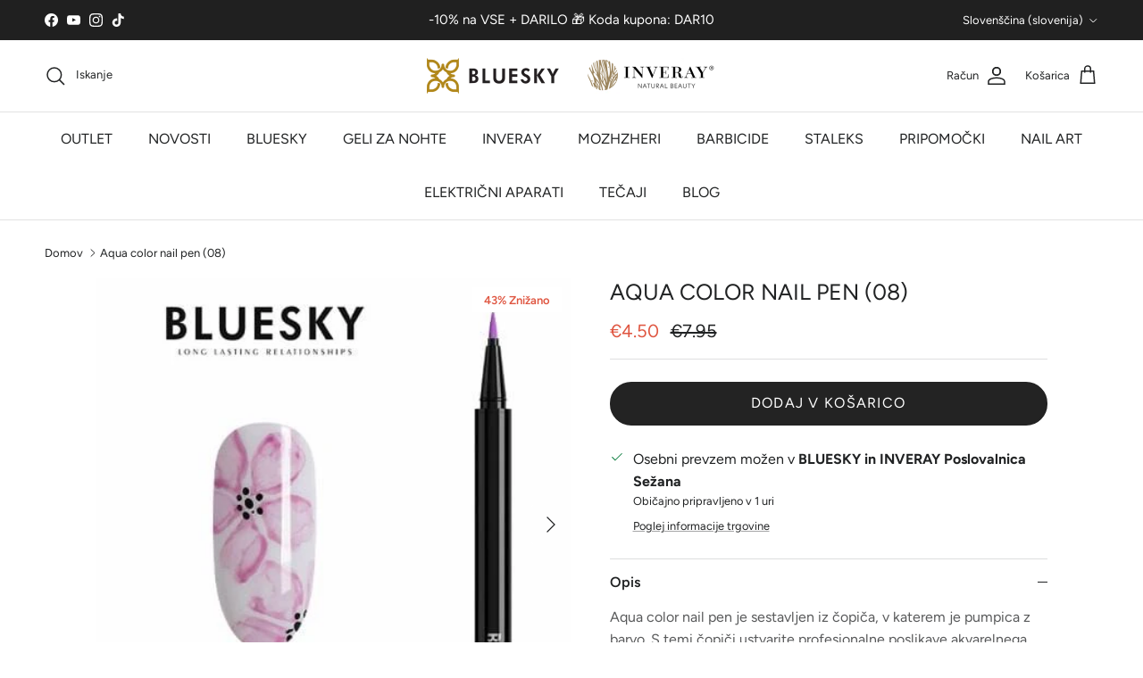

--- FILE ---
content_type: text/html; charset=utf-8
request_url: https://geliranjenohtov.com/products/aqua-color-nail-pen-08
body_size: 66274
content:
<!doctype html>
<html class="no-js" lang="sl-SI" dir="ltr">
<head><meta charset="utf-8">
<meta name="viewport" content="width=device-width,initial-scale=1">
<title>bluesky gel lak &ndash; GeliranjeNohtov.com</title><link rel="canonical" href="https://geliranjenohtov.com/products/aqua-color-nail-pen-08"><link rel="icon" href="//geliranjenohtov.com/cdn/shop/files/cropped-circle_gold_LOGO_512x512-32x32-min.png?crop=center&height=48&v=1742745831&width=48" type="image/png">
  <link rel="apple-touch-icon" href="//geliranjenohtov.com/cdn/shop/files/cropped-circle_gold_LOGO_512x512-32x32-min.png?crop=center&height=180&v=1742745831&width=180"><meta name="description" content="gel lak, permanentni lak, bluesky"><meta property="og:site_name" content="GeliranjeNohtov.com">
<meta property="og:url" content="https://geliranjenohtov.com/products/aqua-color-nail-pen-08">
<meta property="og:title" content="bluesky gel lak">
<meta property="og:type" content="product">
<meta property="og:description" content="gel lak, permanentni lak, bluesky"><meta property="og:image" content="http://geliranjenohtov.com/cdn/shop/products/uv-led_gel-lak_990_Aqua_color_pen_08.jpg?crop=center&height=1200&v=1630404000&width=1200">
  <meta property="og:image:secure_url" content="https://geliranjenohtov.com/cdn/shop/products/uv-led_gel-lak_990_Aqua_color_pen_08.jpg?crop=center&height=1200&v=1630404000&width=1200">
  <meta property="og:image:width" content="435">
  <meta property="og:image:height" content="435"><meta property="og:price:amount" content="4.50">
  <meta property="og:price:currency" content="EUR"><meta name="twitter:card" content="summary_large_image">
<meta name="twitter:title" content="bluesky gel lak">
<meta name="twitter:description" content="gel lak, permanentni lak, bluesky">
<style>@font-face {
  font-family: Figtree;
  font-weight: 400;
  font-style: normal;
  font-display: fallback;
  src: url("//geliranjenohtov.com/cdn/fonts/figtree/figtree_n4.3c0838aba1701047e60be6a99a1b0a40ce9b8419.woff2") format("woff2"),
       url("//geliranjenohtov.com/cdn/fonts/figtree/figtree_n4.c0575d1db21fc3821f17fd6617d3dee552312137.woff") format("woff");
}
@font-face {
  font-family: Figtree;
  font-weight: 700;
  font-style: normal;
  font-display: fallback;
  src: url("//geliranjenohtov.com/cdn/fonts/figtree/figtree_n7.2fd9bfe01586148e644724096c9d75e8c7a90e55.woff2") format("woff2"),
       url("//geliranjenohtov.com/cdn/fonts/figtree/figtree_n7.ea05de92d862f9594794ab281c4c3a67501ef5fc.woff") format("woff");
}
@font-face {
  font-family: Figtree;
  font-weight: 500;
  font-style: normal;
  font-display: fallback;
  src: url("//geliranjenohtov.com/cdn/fonts/figtree/figtree_n5.3b6b7df38aa5986536945796e1f947445832047c.woff2") format("woff2"),
       url("//geliranjenohtov.com/cdn/fonts/figtree/figtree_n5.f26bf6dcae278b0ed902605f6605fa3338e81dab.woff") format("woff");
}
@font-face {
  font-family: Figtree;
  font-weight: 400;
  font-style: italic;
  font-display: fallback;
  src: url("//geliranjenohtov.com/cdn/fonts/figtree/figtree_i4.89f7a4275c064845c304a4cf8a4a586060656db2.woff2") format("woff2"),
       url("//geliranjenohtov.com/cdn/fonts/figtree/figtree_i4.6f955aaaafc55a22ffc1f32ecf3756859a5ad3e2.woff") format("woff");
}
@font-face {
  font-family: Figtree;
  font-weight: 700;
  font-style: italic;
  font-display: fallback;
  src: url("//geliranjenohtov.com/cdn/fonts/figtree/figtree_i7.06add7096a6f2ab742e09ec7e498115904eda1fe.woff2") format("woff2"),
       url("//geliranjenohtov.com/cdn/fonts/figtree/figtree_i7.ee584b5fcaccdbb5518c0228158941f8df81b101.woff") format("woff");
}
@font-face {
  font-family: Figtree;
  font-weight: 400;
  font-style: normal;
  font-display: fallback;
  src: url("//geliranjenohtov.com/cdn/fonts/figtree/figtree_n4.3c0838aba1701047e60be6a99a1b0a40ce9b8419.woff2") format("woff2"),
       url("//geliranjenohtov.com/cdn/fonts/figtree/figtree_n4.c0575d1db21fc3821f17fd6617d3dee552312137.woff") format("woff");
}
@font-face {
  font-family: Figtree;
  font-weight: 400;
  font-style: normal;
  font-display: fallback;
  src: url("//geliranjenohtov.com/cdn/fonts/figtree/figtree_n4.3c0838aba1701047e60be6a99a1b0a40ce9b8419.woff2") format("woff2"),
       url("//geliranjenohtov.com/cdn/fonts/figtree/figtree_n4.c0575d1db21fc3821f17fd6617d3dee552312137.woff") format("woff");
}
@font-face {
  font-family: Figtree;
  font-weight: 400;
  font-style: normal;
  font-display: fallback;
  src: url("//geliranjenohtov.com/cdn/fonts/figtree/figtree_n4.3c0838aba1701047e60be6a99a1b0a40ce9b8419.woff2") format("woff2"),
       url("//geliranjenohtov.com/cdn/fonts/figtree/figtree_n4.c0575d1db21fc3821f17fd6617d3dee552312137.woff") format("woff");
}
@font-face {
  font-family: Figtree;
  font-weight: 600;
  font-style: normal;
  font-display: fallback;
  src: url("//geliranjenohtov.com/cdn/fonts/figtree/figtree_n6.9d1ea52bb49a0a86cfd1b0383d00f83d3fcc14de.woff2") format("woff2"),
       url("//geliranjenohtov.com/cdn/fonts/figtree/figtree_n6.f0fcdea525a0e47b2ae4ab645832a8e8a96d31d3.woff") format("woff");
}
:root {
  --page-container-width:          1500px;
  --reading-container-width:       720px;
  --divider-opacity:               0.14;
  --gutter-large:                  30px;
  --gutter-desktop:                20px;
  --gutter-mobile:                 16px;
  --section-padding:               50px;
  --larger-section-padding:        80px;
  --larger-section-padding-mobile: 60px;
  --largest-section-padding:       110px;
  --aos-animate-duration:          0.6s;

  --base-font-family:              Figtree, sans-serif;
  --base-font-weight:              400;
  --base-font-style:               normal;
  --heading-font-family:           Figtree, sans-serif;
  --heading-font-weight:           400;
  --heading-font-style:            normal;
  --heading-font-letter-spacing:   normal;
  --logo-font-family:              Figtree, sans-serif;
  --logo-font-weight:              400;
  --logo-font-style:               normal;
  --nav-font-family:               Figtree, sans-serif;
  --nav-font-weight:               400;
  --nav-font-style:                normal;

  --base-text-size:16px;
  --base-line-height:              1.6;
  --input-text-size:16px;
  --smaller-text-size-1:13px;
  --smaller-text-size-2:14px;
  --smaller-text-size-3:13px;
  --smaller-text-size-4:12px;
  --larger-text-size:25px;
  --super-large-text-size:44px;
  --super-large-mobile-text-size:20px;
  --larger-mobile-text-size:20px;
  --logo-text-size:28px;--btn-letter-spacing: 0.08em;
    --btn-text-transform: uppercase;
    --button-text-size: 14px;
    --quickbuy-button-text-size: 13;
    --small-feature-link-font-size: 0.75em;
    --input-btn-padding-top: 1.2em;
    --input-btn-padding-bottom: 1.2em;--heading-text-transform:uppercase;
  --nav-text-size:                      16px;
  --mobile-menu-font-weight:            inherit;

  --body-bg-color:                      255 255 255;
  --bg-color:                           255 255 255;
  --body-text-color:                    32 34 35;
  --text-color:                         32 34 35;

  --header-text-col:                    #202223;--header-text-hover-col:             var(--main-nav-link-hover-col);--header-bg-col:                     #ffffff;
  --heading-color:                     32 34 35;
  --body-heading-color:                32 34 35;
  --heading-divider-col:               #e2e2e2;

  --logo-col:                          #202223;
  --main-nav-bg:                       #ffffff;
  --main-nav-link-col:                 #202223;
  --main-nav-link-hover-col:           #c4a552;
  --main-nav-link-featured-col:        #df5641;

  --link-color:                        32 34 35;
  --body-link-color:                   32 34 35;

  --btn-bg-color:                        35 35 35;
  --btn-bg-hover-color:                  196 165 82;
  --btn-border-color:                    35 35 35;
  --btn-border-hover-color:              196 165 82;
  --btn-text-color:                      255 255 255;
  --btn-text-hover-color:                255 255 255;--btn-alt-bg-color:                    196 165 82;
  --btn-alt-text-color:                  255 255 255;
  --btn-alt-border-color:                196 165 82;
  --btn-alt-border-hover-color:          196 165 82;--btn-ter-bg-color:                    235 235 235;
  --btn-ter-text-color:                  0 0 0;
  --btn-ter-bg-hover-color:              35 35 35;
  --btn-ter-text-hover-color:            255 255 255;--btn-border-radius: 1.8em;
    --btn-inspired-border-radius: 3px;--color-scheme-default:                             #ffffff;
  --color-scheme-default-color:                       255 255 255;
  --color-scheme-default-text-color:                  32 34 35;
  --color-scheme-default-head-color:                  32 34 35;
  --color-scheme-default-link-color:                  32 34 35;
  --color-scheme-default-btn-text-color:              255 255 255;
  --color-scheme-default-btn-text-hover-color:        255 255 255;
  --color-scheme-default-btn-bg-color:                35 35 35;
  --color-scheme-default-btn-bg-hover-color:          196 165 82;
  --color-scheme-default-btn-border-color:            35 35 35;
  --color-scheme-default-btn-border-hover-color:      196 165 82;
  --color-scheme-default-btn-alt-text-color:          255 255 255;
  --color-scheme-default-btn-alt-bg-color:            196 165 82;
  --color-scheme-default-btn-alt-border-color:        196 165 82;
  --color-scheme-default-btn-alt-border-hover-color:  196 165 82;

  --color-scheme-1:                             #ffffff;
  --color-scheme-1-color:                       255 255 255;
  --color-scheme-1-text-color:                  52 52 52;
  --color-scheme-1-head-color:                  52 52 52;
  --color-scheme-1-link-color:                  52 52 52;
  --color-scheme-1-btn-text-color:              255 255 255;
  --color-scheme-1-btn-text-hover-color:        255 255 255;
  --color-scheme-1-btn-bg-color:                35 35 35;
  --color-scheme-1-btn-bg-hover-color:          0 0 0;
  --color-scheme-1-btn-border-color:            35 35 35;
  --color-scheme-1-btn-border-hover-color:      0 0 0;
  --color-scheme-1-btn-alt-text-color:          255 255 255;
  --color-scheme-1-btn-alt-bg-color:            196 165 82;
  --color-scheme-1-btn-alt-border-color:        255 255 255;
  --color-scheme-1-btn-alt-border-hover-color:  255 255 255;

  --color-scheme-2:                             #f4f4f4;
  --color-scheme-2-color:                       244 244 244;
  --color-scheme-2-text-color:                  52 52 52;
  --color-scheme-2-head-color:                  52 52 52;
  --color-scheme-2-link-color:                  52 52 52;
  --color-scheme-2-btn-text-color:              255 255 255;
  --color-scheme-2-btn-text-hover-color:        255 255 255;
  --color-scheme-2-btn-bg-color:                35 35 35;
  --color-scheme-2-btn-bg-hover-color:          0 0 0;
  --color-scheme-2-btn-border-color:            35 35 35;
  --color-scheme-2-btn-border-hover-color:      0 0 0;
  --color-scheme-2-btn-alt-text-color:          35 35 35;
  --color-scheme-2-btn-alt-bg-color:            255 255 255;
  --color-scheme-2-btn-alt-border-color:        35 35 35;
  --color-scheme-2-btn-alt-border-hover-color:  35 35 35;

  /* Shop Pay payment terms */
  --payment-terms-background-color:    #ffffff;--quickbuy-bg: 255 255 255;--body-input-background-color:       rgb(var(--body-bg-color));
  --input-background-color:            rgb(var(--body-bg-color));
  --body-input-text-color:             var(--body-text-color);
  --input-text-color:                  var(--body-text-color);
  --body-input-border-color:           rgb(199, 200, 200);
  --input-border-color:                rgb(199, 200, 200);
  --input-border-color-hover:          rgb(132, 133, 134);
  --input-border-color-active:         rgb(32, 34, 35);

  --swatch-cross-svg:                  url("data:image/svg+xml,%3Csvg xmlns='http://www.w3.org/2000/svg' width='240' height='240' viewBox='0 0 24 24' fill='none' stroke='rgb(199, 200, 200)' stroke-width='0.09' preserveAspectRatio='none' %3E%3Cline x1='24' y1='0' x2='0' y2='24'%3E%3C/line%3E%3C/svg%3E");
  --swatch-cross-hover:                url("data:image/svg+xml,%3Csvg xmlns='http://www.w3.org/2000/svg' width='240' height='240' viewBox='0 0 24 24' fill='none' stroke='rgb(132, 133, 134)' stroke-width='0.09' preserveAspectRatio='none' %3E%3Cline x1='24' y1='0' x2='0' y2='24'%3E%3C/line%3E%3C/svg%3E");
  --swatch-cross-active:               url("data:image/svg+xml,%3Csvg xmlns='http://www.w3.org/2000/svg' width='240' height='240' viewBox='0 0 24 24' fill='none' stroke='rgb(32, 34, 35)' stroke-width='0.09' preserveAspectRatio='none' %3E%3Cline x1='24' y1='0' x2='0' y2='24'%3E%3C/line%3E%3C/svg%3E");

  --footer-divider-col:                #e0e0e0;
  --footer-text-col:                   32 34 35;
  --footer-heading-col:                32 34 35;
  --footer-bg-col:                     234 223 206;--product-label-overlay-justify: flex-start;--product-label-overlay-align: flex-start;--product-label-overlay-reduction-text:   #df5641;
  --product-label-overlay-reduction-bg:     #ffffff;
  --product-label-overlay-reduction-text-weight: 600;
  --product-label-overlay-stock-text:       #6d7175;
  --product-label-overlay-stock-bg:         #ffffff;
  --product-label-overlay-new-text:         #ffffff;
  --product-label-overlay-new-bg:           #c4a552;
  --product-label-overlay-meta-text:        #ffffff;
  --product-label-overlay-meta-bg:          #202223;
  --product-label-sale-text:                #df5641;
  --product-label-sold-text:                #202223;
  --product-label-preorder-text:            #60a57e;

  --product-block-crop-align:               center;

  
  --product-block-price-align:              flex-start;
  --product-block-price-item-margin-start:  initial;
  --product-block-price-item-margin-end:    .5rem;
  

  

  --collection-block-image-position:   center center;

  --swatch-picker-image-size:          80px;
  --swatch-crop-align:                 center center;

  --image-overlay-text-color:          255 255 255;--image-overlay-bg:                  rgba(0, 0, 0, 0.1);
  --image-overlay-shadow-start:        rgb(0 0 0 / 0.15);
  --image-overlay-box-opacity:         1.0;--product-inventory-ok-box-color:            #f2faf0;
  --product-inventory-ok-text-color:           #008060;
  --product-inventory-ok-icon-box-fill-color:  #fff;
  --product-inventory-low-box-color:           #fcf1cd;
  --product-inventory-low-text-color:          #dd9a1a;
  --product-inventory-low-icon-box-fill-color: #fff;
  --product-inventory-low-text-color-channels: 0, 128, 96;
  --product-inventory-ok-text-color-channels:  221, 154, 26;

  --rating-star-color: 196 165 82;--overlay-align-left: start;
    --overlay-align-right: end;}html[dir=rtl] {
  --overlay-right-text-m-left: 0;
  --overlay-right-text-m-right: auto;
  --overlay-left-shadow-left-left: 15%;
  --overlay-left-shadow-left-right: -50%;
  --overlay-left-shadow-right-left: -85%;
  --overlay-left-shadow-right-right: 0;
}.image-overlay--bg-box .text-overlay .text-overlay__text {
    --image-overlay-box-bg: 255 255 255;
    --heading-color: var(--body-heading-color);
    --text-color: var(--body-text-color);
    --link-color: var(--body-link-color);
  }::selection {
    background: rgb(var(--body-heading-color));
    color: rgb(var(--body-bg-color));
  }
  ::-moz-selection {
    background: rgb(var(--body-heading-color));
    color: rgb(var(--body-bg-color));
  }.use-color-scheme--default {
  --product-label-sale-text:           #df5641;
  --product-label-sold-text:           #202223;
  --product-label-preorder-text:       #60a57e;
  --input-background-color:            rgb(var(--body-bg-color));
  --input-text-color:                  var(--body-input-text-color);
  --input-border-color:                rgb(199, 200, 200);
  --input-border-color-hover:          rgb(132, 133, 134);
  --input-border-color-active:         rgb(32, 34, 35);
}</style>

  <link href="//geliranjenohtov.com/cdn/shop/t/53/assets/main.css?v=59812818702299870031766691557" rel="stylesheet" type="text/css" media="all" />
<link rel="stylesheet" href="//geliranjenohtov.com/cdn/shop/t/53/assets/swatches.css?v=52145319663429852911766691596" media="print" onload="this.media='all'"><link rel="preload" as="font" href="//geliranjenohtov.com/cdn/fonts/figtree/figtree_n4.3c0838aba1701047e60be6a99a1b0a40ce9b8419.woff2" type="font/woff2" crossorigin><link rel="preload" as="font" href="//geliranjenohtov.com/cdn/fonts/figtree/figtree_n4.3c0838aba1701047e60be6a99a1b0a40ce9b8419.woff2" type="font/woff2" crossorigin><script>
    document.documentElement.className = document.documentElement.className.replace('no-js', 'js');

    window.theme = {
      info: {
        name: 'Symmetry',
        version: '8.1.1'
      },
      device: {
        hasTouch: window.matchMedia('(any-pointer: coarse)').matches,
        hasHover: window.matchMedia('(hover: hover)').matches
      },
      mediaQueries: {
        md: '(min-width: 768px)',
        productMediaCarouselBreak: '(min-width: 1041px)'
      },
      routes: {
        base: 'https://geliranjenohtov.com',
        cart: '/cart',
        cartAdd: '/cart/add.js',
        cartUpdate: '/cart/update.js',
        predictiveSearch: '/search/suggest'
      },
      strings: {
        cartTermsConfirmation: "Strinjati se morate s pogoji sodelovanje če želite nadaljevati. Strinjam se s \u0026lt;a href=\u0026quot;{{ terms_url }}\u0026quot; target=\u0026quot;_blank\u0026quot;\u0026gt;pogoji poslovanje\u0026lt;a\u0026gt; ",
        cartItemsQuantityError: "[QUANTITY] na zalogi",
        generalSearchViewAll: "Poglej vse razultate",
        noStock: "Ni na zalogi",
        noVariant: "Razprodano",
        productsProductChooseA: "",
        generalSearchPages: "Strani",
        generalSearchNoResultsWithoutTerms: "Nobenih rezultatov ni bilo najdenih",
        shippingCalculator: {
          singleRate: "",
          multipleRates: "",
          noRates: ""
        },
        regularPrice: "",
        salePrice: ""
      },
      settings: {
        moneyWithCurrencyFormat: "€{{amount}} EUR",
        cartType: "drawer",
        afterAddToCart: "notification",
        quickbuyStyle: "button",
        externalLinksNewTab: true,
        internalLinksSmoothScroll: true
      }
    }

    theme.inlineNavigationCheck = function() {
      var pageHeader = document.querySelector('.pageheader'),
          inlineNavContainer = pageHeader.querySelector('.logo-area__left__inner'),
          inlineNav = inlineNavContainer.querySelector('.navigation--left');
      if (inlineNav && getComputedStyle(inlineNav).display != 'none') {
        var inlineMenuCentered = document.querySelector('.pageheader--layout-inline-menu-center'),
            logoContainer = document.querySelector('.logo-area__middle__inner');
        if(inlineMenuCentered) {
          var rightWidth = document.querySelector('.logo-area__right__inner').clientWidth,
              middleWidth = logoContainer.clientWidth,
              logoArea = document.querySelector('.logo-area'),
              computedLogoAreaStyle = getComputedStyle(logoArea),
              logoAreaInnerWidth = logoArea.clientWidth - Math.ceil(parseFloat(computedLogoAreaStyle.paddingLeft)) - Math.ceil(parseFloat(computedLogoAreaStyle.paddingRight)),
              availableNavWidth = logoAreaInnerWidth - Math.max(rightWidth, middleWidth) * 2 - 40;
          inlineNavContainer.style.maxWidth = availableNavWidth + 'px';
        }

        var firstInlineNavLink = inlineNav.querySelector('.navigation__item:first-child'),
            lastInlineNavLink = inlineNav.querySelector('.navigation__item:last-child');
        if (lastInlineNavLink) {
          var inlineNavWidth = null;
          if(document.querySelector('html[dir=rtl]')) {
            inlineNavWidth = firstInlineNavLink.offsetLeft - lastInlineNavLink.offsetLeft + firstInlineNavLink.offsetWidth;
          } else {
            inlineNavWidth = lastInlineNavLink.offsetLeft - firstInlineNavLink.offsetLeft + lastInlineNavLink.offsetWidth;
          }
          if (inlineNavContainer.offsetWidth >= inlineNavWidth) {
            pageHeader.classList.add('pageheader--layout-inline-permitted');
            var tallLogo = logoContainer.clientHeight > lastInlineNavLink.clientHeight + 20;
            if (tallLogo) {
              inlineNav.classList.add('navigation--tight-underline');
            } else {
              inlineNav.classList.remove('navigation--tight-underline');
            }
          } else {
            pageHeader.classList.remove('pageheader--layout-inline-permitted');
          }
        }
      }
    };

    theme.setInitialHeaderHeightProperty = () => {
      const section = document.querySelector('.section-header');
      if (section) {
        document.documentElement.style.setProperty('--theme-header-height', Math.ceil(section.clientHeight) + 'px');
      }
    };
  </script>

  <script src="//geliranjenohtov.com/cdn/shop/t/53/assets/main.js?v=25831844697274821701766691557" defer></script>
    <script src="//geliranjenohtov.com/cdn/shop/t/53/assets/animate-on-scroll.js?v=15249566486942820451766691557" defer></script>
    <link href="//geliranjenohtov.com/cdn/shop/t/53/assets/animate-on-scroll.css?v=135962721104954213331766691557" rel="stylesheet" type="text/css" media="all" />
  

  <script>window.performance && window.performance.mark && window.performance.mark('shopify.content_for_header.start');</script><meta name="google-site-verification" content="Gnkk4245BoSUQulZmfOt3j3x9YL8yLKsXKT7__1kSXs">
<meta name="google-site-verification" content="BQMDcaaCTNIHxX1A52g9RidJHViHq8QDkY1tQ0WCzhE">
<meta name="facebook-domain-verification" content="jrt8gw5jdn9ifbgrg4bx17t55s8km1">
<meta id="shopify-digital-wallet" name="shopify-digital-wallet" content="/23824857/digital_wallets/dialog">
<meta name="shopify-checkout-api-token" content="4cb951a0b135a6552e71354a8d3792c0">
<meta id="in-context-paypal-metadata" data-shop-id="23824857" data-venmo-supported="false" data-environment="production" data-locale="en_US" data-paypal-v4="true" data-currency="EUR">
<link rel="alternate" hreflang="x-default" href="https://geliranjenohtov.com/products/aqua-color-nail-pen-08">
<link rel="alternate" hreflang="sl" href="https://geliranjenohtov.com/products/aqua-color-nail-pen-08">
<link rel="alternate" hreflang="it" href="https://geliranjenohtov.com/it/products/aqua-color-nail-pen-08">
<link rel="alternate" type="application/json+oembed" href="https://geliranjenohtov.com/products/aqua-color-nail-pen-08.oembed">
<script async="async" src="/checkouts/internal/preloads.js?locale=sl-SI"></script>
<script id="apple-pay-shop-capabilities" type="application/json">{"shopId":23824857,"countryCode":"SI","currencyCode":"EUR","merchantCapabilities":["supports3DS"],"merchantId":"gid:\/\/shopify\/Shop\/23824857","merchantName":"GeliranjeNohtov.com","requiredBillingContactFields":["postalAddress","email","phone"],"requiredShippingContactFields":["postalAddress","email","phone"],"shippingType":"shipping","supportedNetworks":["visa","masterCard","amex"],"total":{"type":"pending","label":"GeliranjeNohtov.com","amount":"1.00"},"shopifyPaymentsEnabled":true,"supportsSubscriptions":true}</script>
<script id="shopify-features" type="application/json">{"accessToken":"4cb951a0b135a6552e71354a8d3792c0","betas":["rich-media-storefront-analytics"],"domain":"geliranjenohtov.com","predictiveSearch":true,"shopId":23824857,"locale":"sl"}</script>
<script>var Shopify = Shopify || {};
Shopify.shop = "geliranjenohtov.myshopify.com";
Shopify.locale = "sl-SI";
Shopify.currency = {"active":"EUR","rate":"1.0"};
Shopify.country = "SI";
Shopify.theme = {"name":"Symetry 8.1.1","id":190718443855,"schema_name":"Symmetry","schema_version":"8.1.1","theme_store_id":568,"role":"main"};
Shopify.theme.handle = "null";
Shopify.theme.style = {"id":null,"handle":null};
Shopify.cdnHost = "geliranjenohtov.com/cdn";
Shopify.routes = Shopify.routes || {};
Shopify.routes.root = "/";</script>
<script type="module">!function(o){(o.Shopify=o.Shopify||{}).modules=!0}(window);</script>
<script>!function(o){function n(){var o=[];function n(){o.push(Array.prototype.slice.apply(arguments))}return n.q=o,n}var t=o.Shopify=o.Shopify||{};t.loadFeatures=n(),t.autoloadFeatures=n()}(window);</script>
<script id="shop-js-analytics" type="application/json">{"pageType":"product"}</script>
<script defer="defer" async type="module" src="//geliranjenohtov.com/cdn/shopifycloud/shop-js/modules/v2/client.init-shop-cart-sync_DMsi5eYQ.sl-SI.esm.js"></script>
<script defer="defer" async type="module" src="//geliranjenohtov.com/cdn/shopifycloud/shop-js/modules/v2/chunk.common_B_Vc47_Y.esm.js"></script>
<script defer="defer" async type="module" src="//geliranjenohtov.com/cdn/shopifycloud/shop-js/modules/v2/chunk.modal_BRCFgr6I.esm.js"></script>
<script type="module">
  await import("//geliranjenohtov.com/cdn/shopifycloud/shop-js/modules/v2/client.init-shop-cart-sync_DMsi5eYQ.sl-SI.esm.js");
await import("//geliranjenohtov.com/cdn/shopifycloud/shop-js/modules/v2/chunk.common_B_Vc47_Y.esm.js");
await import("//geliranjenohtov.com/cdn/shopifycloud/shop-js/modules/v2/chunk.modal_BRCFgr6I.esm.js");

  window.Shopify.SignInWithShop?.initShopCartSync?.({"fedCMEnabled":true,"windoidEnabled":true});

</script>
<script>(function() {
  var isLoaded = false;
  function asyncLoad() {
    if (isLoaded) return;
    isLoaded = true;
    var urls = ["https:\/\/static.klaviyo.com\/onsite\/js\/klaviyo.js?company_id=Y8M5m7\u0026shop=geliranjenohtov.myshopify.com","\/\/cdn.shopify.com\/proxy\/052ce3fbab4ab0200b5eacff04d833121e8e36937d16fc523fc8f8c2b10f0f0c\/shopify-script-tags.s3.eu-west-1.amazonaws.com\/smartseo\/instantpage.js?shop=geliranjenohtov.myshopify.com\u0026sp-cache-control=cHVibGljLCBtYXgtYWdlPTkwMA"];
    for (var i = 0; i < urls.length; i++) {
      var s = document.createElement('script');
      s.type = 'text/javascript';
      s.async = true;
      s.src = urls[i];
      var x = document.getElementsByTagName('script')[0];
      x.parentNode.insertBefore(s, x);
    }
  };
  if(window.attachEvent) {
    window.attachEvent('onload', asyncLoad);
  } else {
    window.addEventListener('load', asyncLoad, false);
  }
})();</script>
<script id="__st">var __st={"a":23824857,"offset":3600,"reqid":"67cb80f7-820d-493e-a49c-a6b8be12ddcf-1769048223","pageurl":"geliranjenohtov.com\/products\/aqua-color-nail-pen-08","u":"aa8520b51978","p":"product","rtyp":"product","rid":1971480625248};</script>
<script>window.ShopifyPaypalV4VisibilityTracking = true;</script>
<script id="captcha-bootstrap">!function(){'use strict';const t='contact',e='account',n='new_comment',o=[[t,t],['blogs',n],['comments',n],[t,'customer']],c=[[e,'customer_login'],[e,'guest_login'],[e,'recover_customer_password'],[e,'create_customer']],r=t=>t.map((([t,e])=>`form[action*='/${t}']:not([data-nocaptcha='true']) input[name='form_type'][value='${e}']`)).join(','),a=t=>()=>t?[...document.querySelectorAll(t)].map((t=>t.form)):[];function s(){const t=[...o],e=r(t);return a(e)}const i='password',u='form_key',d=['recaptcha-v3-token','g-recaptcha-response','h-captcha-response',i],f=()=>{try{return window.sessionStorage}catch{return}},m='__shopify_v',_=t=>t.elements[u];function p(t,e,n=!1){try{const o=window.sessionStorage,c=JSON.parse(o.getItem(e)),{data:r}=function(t){const{data:e,action:n}=t;return t[m]||n?{data:e,action:n}:{data:t,action:n}}(c);for(const[e,n]of Object.entries(r))t.elements[e]&&(t.elements[e].value=n);n&&o.removeItem(e)}catch(o){console.error('form repopulation failed',{error:o})}}const l='form_type',E='cptcha';function T(t){t.dataset[E]=!0}const w=window,h=w.document,L='Shopify',v='ce_forms',y='captcha';let A=!1;((t,e)=>{const n=(g='f06e6c50-85a8-45c8-87d0-21a2b65856fe',I='https://cdn.shopify.com/shopifycloud/storefront-forms-hcaptcha/ce_storefront_forms_captcha_hcaptcha.v1.5.2.iife.js',D={infoText:'Zaščiteno s hCaptcha',privacyText:'Zasebnost',termsText:'Pogoji'},(t,e,n)=>{const o=w[L][v],c=o.bindForm;if(c)return c(t,g,e,D).then(n);var r;o.q.push([[t,g,e,D],n]),r=I,A||(h.body.append(Object.assign(h.createElement('script'),{id:'captcha-provider',async:!0,src:r})),A=!0)});var g,I,D;w[L]=w[L]||{},w[L][v]=w[L][v]||{},w[L][v].q=[],w[L][y]=w[L][y]||{},w[L][y].protect=function(t,e){n(t,void 0,e),T(t)},Object.freeze(w[L][y]),function(t,e,n,w,h,L){const[v,y,A,g]=function(t,e,n){const i=e?o:[],u=t?c:[],d=[...i,...u],f=r(d),m=r(i),_=r(d.filter((([t,e])=>n.includes(e))));return[a(f),a(m),a(_),s()]}(w,h,L),I=t=>{const e=t.target;return e instanceof HTMLFormElement?e:e&&e.form},D=t=>v().includes(t);t.addEventListener('submit',(t=>{const e=I(t);if(!e)return;const n=D(e)&&!e.dataset.hcaptchaBound&&!e.dataset.recaptchaBound,o=_(e),c=g().includes(e)&&(!o||!o.value);(n||c)&&t.preventDefault(),c&&!n&&(function(t){try{if(!f())return;!function(t){const e=f();if(!e)return;const n=_(t);if(!n)return;const o=n.value;o&&e.removeItem(o)}(t);const e=Array.from(Array(32),(()=>Math.random().toString(36)[2])).join('');!function(t,e){_(t)||t.append(Object.assign(document.createElement('input'),{type:'hidden',name:u})),t.elements[u].value=e}(t,e),function(t,e){const n=f();if(!n)return;const o=[...t.querySelectorAll(`input[type='${i}']`)].map((({name:t})=>t)),c=[...d,...o],r={};for(const[a,s]of new FormData(t).entries())c.includes(a)||(r[a]=s);n.setItem(e,JSON.stringify({[m]:1,action:t.action,data:r}))}(t,e)}catch(e){console.error('failed to persist form',e)}}(e),e.submit())}));const S=(t,e)=>{t&&!t.dataset[E]&&(n(t,e.some((e=>e===t))),T(t))};for(const o of['focusin','change'])t.addEventListener(o,(t=>{const e=I(t);D(e)&&S(e,y())}));const B=e.get('form_key'),M=e.get(l),P=B&&M;t.addEventListener('DOMContentLoaded',(()=>{const t=y();if(P)for(const e of t)e.elements[l].value===M&&p(e,B);[...new Set([...A(),...v().filter((t=>'true'===t.dataset.shopifyCaptcha))])].forEach((e=>S(e,t)))}))}(h,new URLSearchParams(w.location.search),n,t,e,['guest_login'])})(!0,!0)}();</script>
<script integrity="sha256-4kQ18oKyAcykRKYeNunJcIwy7WH5gtpwJnB7kiuLZ1E=" data-source-attribution="shopify.loadfeatures" defer="defer" src="//geliranjenohtov.com/cdn/shopifycloud/storefront/assets/storefront/load_feature-a0a9edcb.js" crossorigin="anonymous"></script>
<script data-source-attribution="shopify.dynamic_checkout.dynamic.init">var Shopify=Shopify||{};Shopify.PaymentButton=Shopify.PaymentButton||{isStorefrontPortableWallets:!0,init:function(){window.Shopify.PaymentButton.init=function(){};var t=document.createElement("script");t.src="https://geliranjenohtov.com/cdn/shopifycloud/portable-wallets/latest/portable-wallets.sl.js",t.type="module",document.head.appendChild(t)}};
</script>
<script data-source-attribution="shopify.dynamic_checkout.buyer_consent">
  function portableWalletsHideBuyerConsent(e){var t=document.getElementById("shopify-buyer-consent"),n=document.getElementById("shopify-subscription-policy-button");t&&n&&(t.classList.add("hidden"),t.setAttribute("aria-hidden","true"),n.removeEventListener("click",e))}function portableWalletsShowBuyerConsent(e){var t=document.getElementById("shopify-buyer-consent"),n=document.getElementById("shopify-subscription-policy-button");t&&n&&(t.classList.remove("hidden"),t.removeAttribute("aria-hidden"),n.addEventListener("click",e))}window.Shopify?.PaymentButton&&(window.Shopify.PaymentButton.hideBuyerConsent=portableWalletsHideBuyerConsent,window.Shopify.PaymentButton.showBuyerConsent=portableWalletsShowBuyerConsent);
</script>
<script data-source-attribution="shopify.dynamic_checkout.cart.bootstrap">document.addEventListener("DOMContentLoaded",(function(){function t(){return document.querySelector("shopify-accelerated-checkout-cart, shopify-accelerated-checkout")}if(t())Shopify.PaymentButton.init();else{new MutationObserver((function(e,n){t()&&(Shopify.PaymentButton.init(),n.disconnect())})).observe(document.body,{childList:!0,subtree:!0})}}));
</script>
<script id='scb4127' type='text/javascript' async='' src='https://geliranjenohtov.com/cdn/shopifycloud/privacy-banner/storefront-banner.js'></script><link id="shopify-accelerated-checkout-styles" rel="stylesheet" media="screen" href="https://geliranjenohtov.com/cdn/shopifycloud/portable-wallets/latest/accelerated-checkout-backwards-compat.css" crossorigin="anonymous">
<style id="shopify-accelerated-checkout-cart">
        #shopify-buyer-consent {
  margin-top: 1em;
  display: inline-block;
  width: 100%;
}

#shopify-buyer-consent.hidden {
  display: none;
}

#shopify-subscription-policy-button {
  background: none;
  border: none;
  padding: 0;
  text-decoration: underline;
  font-size: inherit;
  cursor: pointer;
}

#shopify-subscription-policy-button::before {
  box-shadow: none;
}

      </style>
<script id="sections-script" data-sections="related-products,footer" defer="defer" src="//geliranjenohtov.com/cdn/shop/t/53/compiled_assets/scripts.js?v=31681"></script>
<script>window.performance && window.performance.mark && window.performance.mark('shopify.content_for_header.end');</script>
<!-- CC Custom Head Start --><!-- CC Custom Head End --><!-- BEGIN app block: shopify://apps/klaviyo-email-marketing-sms/blocks/klaviyo-onsite-embed/2632fe16-c075-4321-a88b-50b567f42507 -->












  <script async src="https://static.klaviyo.com/onsite/js/Y8M5m7/klaviyo.js?company_id=Y8M5m7"></script>
  <script>!function(){if(!window.klaviyo){window._klOnsite=window._klOnsite||[];try{window.klaviyo=new Proxy({},{get:function(n,i){return"push"===i?function(){var n;(n=window._klOnsite).push.apply(n,arguments)}:function(){for(var n=arguments.length,o=new Array(n),w=0;w<n;w++)o[w]=arguments[w];var t="function"==typeof o[o.length-1]?o.pop():void 0,e=new Promise((function(n){window._klOnsite.push([i].concat(o,[function(i){t&&t(i),n(i)}]))}));return e}}})}catch(n){window.klaviyo=window.klaviyo||[],window.klaviyo.push=function(){var n;(n=window._klOnsite).push.apply(n,arguments)}}}}();</script>

  
    <script id="viewed_product">
      if (item == null) {
        var _learnq = _learnq || [];

        var MetafieldReviews = null
        var MetafieldYotpoRating = null
        var MetafieldYotpoCount = null
        var MetafieldLooxRating = null
        var MetafieldLooxCount = null
        var okendoProduct = null
        var okendoProductReviewCount = null
        var okendoProductReviewAverageValue = null
        try {
          // The following fields are used for Customer Hub recently viewed in order to add reviews.
          // This information is not part of __kla_viewed. Instead, it is part of __kla_viewed_reviewed_items
          MetafieldReviews = {};
          MetafieldYotpoRating = null
          MetafieldYotpoCount = null
          MetafieldLooxRating = null
          MetafieldLooxCount = null

          okendoProduct = null
          // If the okendo metafield is not legacy, it will error, which then requires the new json formatted data
          if (okendoProduct && 'error' in okendoProduct) {
            okendoProduct = null
          }
          okendoProductReviewCount = okendoProduct ? okendoProduct.reviewCount : null
          okendoProductReviewAverageValue = okendoProduct ? okendoProduct.reviewAverageValue : null
        } catch (error) {
          console.error('Error in Klaviyo onsite reviews tracking:', error);
        }

        var item = {
          Name: "Aqua color nail pen (08)",
          ProductID: 1971480625248,
          Categories: ["BLUESKY","BLUESKY AQUA COLOR PEN","Quick Order","VELIKONOČNA AKCIJA"],
          ImageURL: "https://geliranjenohtov.com/cdn/shop/products/uv-led_gel-lak_990_Aqua_color_pen_08_grande.jpg?v=1630404000",
          URL: "https://geliranjenohtov.com/products/aqua-color-nail-pen-08",
          Brand: "Bluesky",
          Price: "€4.50",
          Value: "4.50",
          CompareAtPrice: "€7.95"
        };
        _learnq.push(['track', 'Viewed Product', item]);
        _learnq.push(['trackViewedItem', {
          Title: item.Name,
          ItemId: item.ProductID,
          Categories: item.Categories,
          ImageUrl: item.ImageURL,
          Url: item.URL,
          Metadata: {
            Brand: item.Brand,
            Price: item.Price,
            Value: item.Value,
            CompareAtPrice: item.CompareAtPrice
          },
          metafields:{
            reviews: MetafieldReviews,
            yotpo:{
              rating: MetafieldYotpoRating,
              count: MetafieldYotpoCount,
            },
            loox:{
              rating: MetafieldLooxRating,
              count: MetafieldLooxCount,
            },
            okendo: {
              rating: okendoProductReviewAverageValue,
              count: okendoProductReviewCount,
            }
          }
        }]);
      }
    </script>
  




  <script>
    window.klaviyoReviewsProductDesignMode = false
  </script>







<!-- END app block --><!-- BEGIN app block: shopify://apps/judge-me-reviews/blocks/judgeme_core/61ccd3b1-a9f2-4160-9fe9-4fec8413e5d8 --><!-- Start of Judge.me Core -->






<link rel="dns-prefetch" href="https://cdnwidget.judge.me">
<link rel="dns-prefetch" href="https://cdn.judge.me">
<link rel="dns-prefetch" href="https://cdn1.judge.me">
<link rel="dns-prefetch" href="https://api.judge.me">

<script data-cfasync='false' class='jdgm-settings-script'>window.jdgmSettings={"pagination":5,"disable_web_reviews":false,"badge_no_review_text":"Ni ocen","badge_n_reviews_text":"{{ n }} ocen/ocena","badge_star_color":"#C4A552","hide_badge_preview_if_no_reviews":true,"badge_hide_text":false,"enforce_center_preview_badge":false,"widget_title":"Mnenja","widget_open_form_text":"Napiši oceno","widget_close_form_text":"Prekliči oceno","widget_refresh_page_text":"Osveži stran","widget_summary_text":"Na podlagi {{ number_of_reviews }} ocen/ocene","widget_no_review_text":"Bodi prvi, ki napiše oceno","widget_name_field_text":"Prikazno ime","widget_verified_name_field_text":"Preverjeno ime (javno)","widget_name_placeholder_text":"Prikazno ime","widget_required_field_error_text":"To polje je obvezno.","widget_email_field_text":"E-poštni naslov","widget_verified_email_field_text":"Preverjena e-pošta (zasebno, ne more biti urejeno)","widget_email_placeholder_text":"Vaš e-poštni naslov","widget_email_field_error_text":"Prosimo, vnesite veljaven e-poštni naslov.","widget_rating_field_text":"Ocena","widget_review_title_field_text":"Naslov ocene","widget_review_title_placeholder_text":"Dajte svoji oceni naslov","widget_review_body_field_text":"Vsebina ocene","widget_review_body_placeholder_text":"Začnite pisati tukaj...","widget_pictures_field_text":"Slika/Video (neobvezno)","widget_submit_review_text":"Oddaj oceno","widget_submit_verified_review_text":"Oddaj preverjeno oceno","widget_submit_success_msg_with_auto_publish":"Hvala! Prosimo, osvežite stran čez nekaj trenutkov, da vidite svojo oceno. Svojo oceno lahko odstranite ali uredite s prijavo v \u003ca href='https://judge.me/login' target='_blank' rel='nofollow noopener'\u003eJudge.me\u003c/a\u003e","widget_submit_success_msg_no_auto_publish":"Hvala! Vaša ocena bo objavljena takoj, ko jo odobri administrator trgovine. Svojo oceno lahko odstranite ali uredite s prijavo v \u003ca href='https://judge.me/login' target='_blank' rel='nofollow noopener'\u003eJudge.me\u003c/a\u003e","widget_show_default_reviews_out_of_total_text":"Prikazovanje {{ n_reviews_shown }} od {{ n_reviews }} ocen.","widget_show_all_link_text":"Pokaži vse","widget_show_less_link_text":"Pokaži manj","widget_author_said_text":"{{ reviewer_name }} je rekel:","widget_days_text":"pred {{ n }} dnevi","widget_weeks_text":"pred {{ n }} tedni/tednom","widget_months_text":"pred {{ n }} meseci/mesecem","widget_years_text":"pred {{ n }} leti/letom","widget_yesterday_text":"Včeraj","widget_today_text":"Danes","widget_replied_text":"\u003e\u003e {{ shop_name }} je odgovoril:","widget_read_more_text":"Preberi več","widget_reviewer_name_as_initial":"","widget_rating_filter_color":"#fbcd0a","widget_rating_filter_see_all_text":"Poglej vse ocene","widget_sorting_most_recent_text":"Najnovejše","widget_sorting_highest_rating_text":"Najvišja ocena","widget_sorting_lowest_rating_text":"Najnižja ocena","widget_sorting_with_pictures_text":"Samo slike","widget_sorting_most_helpful_text":"Najbolj koristno","widget_open_question_form_text":"Postavi vprašanje","widget_reviews_subtab_text":"Ocene","widget_questions_subtab_text":"Vprašanja","widget_question_label_text":"Vprašanje","widget_answer_label_text":"Odgovor","widget_question_placeholder_text":"Napišite svoje vprašanje tukaj","widget_submit_question_text":"Oddaj vprašanje","widget_question_submit_success_text":"Hvala za vaše vprašanje! Obvestili vas bomo, ko bo odgovorjeno.","widget_star_color":"#C4A552","verified_badge_text":"Preverjeno","verified_badge_bg_color":"","verified_badge_text_color":"","verified_badge_placement":"left-of-reviewer-name","widget_review_max_height":"","widget_hide_border":false,"widget_social_share":false,"widget_thumb":false,"widget_review_location_show":false,"widget_location_format":"","all_reviews_include_out_of_store_products":true,"all_reviews_out_of_store_text":"(izven trgovine)","all_reviews_pagination":100,"all_reviews_product_name_prefix_text":"o","enable_review_pictures":true,"enable_question_anwser":false,"widget_theme":"","review_date_format":"dd/mm/yyyy","default_sort_method":"most-recent","widget_product_reviews_subtab_text":"Ocene izdelkov","widget_shop_reviews_subtab_text":"Ocene trgovine","widget_other_products_reviews_text":"Ocene za druge izdelke","widget_store_reviews_subtab_text":"Ocene trgovine","widget_no_store_reviews_text":"Ta trgovina še nima ocen","widget_web_restriction_product_reviews_text":"Ta izdelek še nima ocen","widget_no_items_text":"Ni najdenih elementov","widget_show_more_text":"Pokaži več","widget_write_a_store_review_text":"Napišite oceno trgovine","widget_other_languages_heading":"Ocene v drugih jezikih","widget_translate_review_text":"Prevedi oceno v {{ language }}","widget_translating_review_text":"Prevajanje...","widget_show_original_translation_text":"Pokaži izvirnik ({{ language }})","widget_translate_review_failed_text":"Ocene ni bilo mogoče prevesti.","widget_translate_review_retry_text":"Poskusi znova","widget_translate_review_try_again_later_text":"Poskusite znova kasneje","show_product_url_for_grouped_product":false,"widget_sorting_pictures_first_text":"Najprej slike","show_pictures_on_all_rev_page_mobile":false,"show_pictures_on_all_rev_page_desktop":false,"floating_tab_hide_mobile_install_preference":false,"floating_tab_button_name":"★ Ocene","floating_tab_title":"Kaj stranke govorijo namesto nas","floating_tab_button_color":"#339999","floating_tab_button_background_color":"#ffffff","floating_tab_url":"","floating_tab_url_enabled":false,"floating_tab_tab_style":"stars","all_reviews_text_badge_text":"Stranke nas ocenjujejo {{ shop.metafields.judgeme.all_reviews_rating | round: 1 }}/5 na podlagi {{ shop.metafields.judgeme.all_reviews_count }} ocen.","all_reviews_text_badge_text_branded_style":"{{ shop.metafields.judgeme.all_reviews_rating | round: 1 }} od 5 zvezdic na podlagi {{ shop.metafields.judgeme.all_reviews_count }} ocen","is_all_reviews_text_badge_a_link":false,"show_stars_for_all_reviews_text_badge":false,"all_reviews_text_badge_url":"","all_reviews_text_style":"branded","all_reviews_text_color_style":"custom","all_reviews_text_color":"#C4A552","all_reviews_text_show_jm_brand":false,"featured_carousel_show_header":true,"featured_carousel_title":"Kaj stranke govorijo o nas","testimonials_carousel_title":"Stranke govorijo za nas","videos_carousel_title":"Resnične zgodbe strank","cards_carousel_title":"Stranke govorijo za nas","featured_carousel_count_text":"iz {{ n }} ocen","featured_carousel_add_link_to_all_reviews_page":false,"featured_carousel_url":"","featured_carousel_show_images":true,"featured_carousel_autoslide_interval":3,"featured_carousel_arrows_on_the_sides":true,"featured_carousel_height":280,"featured_carousel_width":100,"featured_carousel_image_size":100,"featured_carousel_image_height":250,"featured_carousel_arrow_color":"#eeeeee","verified_count_badge_style":"branded","verified_count_badge_orientation":"horizontal","verified_count_badge_color_style":"judgeme_brand_color","verified_count_badge_color":"#108474","is_verified_count_badge_a_link":false,"verified_count_badge_url":"","verified_count_badge_show_jm_brand":true,"widget_rating_preset_default":5,"widget_first_sub_tab":"product-reviews","widget_show_histogram":true,"widget_histogram_use_custom_color":false,"widget_pagination_use_custom_color":false,"widget_star_use_custom_color":false,"widget_verified_badge_use_custom_color":false,"widget_write_review_use_custom_color":false,"picture_reminder_submit_button":"Upload Pictures","enable_review_videos":false,"mute_video_by_default":false,"widget_sorting_videos_first_text":"Najprej videi","widget_review_pending_text":"V obdelavi","featured_carousel_items_for_large_screen":4,"social_share_options_order":"Facebook,Twitter","remove_microdata_snippet":true,"disable_json_ld":false,"enable_json_ld_products":false,"preview_badge_show_question_text":false,"preview_badge_no_question_text":"Ni vprašanj","preview_badge_n_question_text":"{{ number_of_questions }} vprašanj/vprašanje","qa_badge_show_icon":false,"qa_badge_position":"same-row","remove_judgeme_branding":true,"widget_add_search_bar":false,"widget_search_bar_placeholder":"Iskanje","widget_sorting_verified_only_text":"Samo preverjene","featured_carousel_theme":"card","featured_carousel_show_rating":true,"featured_carousel_show_title":true,"featured_carousel_show_body":true,"featured_carousel_show_date":false,"featured_carousel_show_reviewer":false,"featured_carousel_show_product":true,"featured_carousel_header_background_color":"#108474","featured_carousel_header_text_color":"#ffffff","featured_carousel_name_product_separator":"reviewed","featured_carousel_full_star_background":"#C4A552","featured_carousel_empty_star_background":"#dadada","featured_carousel_vertical_theme_background":"#f9fafb","featured_carousel_verified_badge_enable":false,"featured_carousel_verified_badge_color":"false","featured_carousel_border_style":"round","featured_carousel_review_line_length_limit":3,"featured_carousel_more_reviews_button_text":"Preberi več ocen","featured_carousel_view_product_button_text":"Oglej si izdelek","all_reviews_page_load_reviews_on":"scroll","all_reviews_page_load_more_text":"Naloži več ocen","disable_fb_tab_reviews":false,"enable_ajax_cdn_cache":false,"widget_advanced_speed_features":5,"widget_public_name_text":"prikazano javno kot","default_reviewer_name":"John Smith","default_reviewer_name_has_non_latin":true,"widget_reviewer_anonymous":"Anonimno","medals_widget_title":"Judge.me Medalje za ocene","medals_widget_background_color":"#f9fafb","medals_widget_position":"footer_all_pages","medals_widget_border_color":"#f9fafb","medals_widget_verified_text_position":"left","medals_widget_use_monochromatic_version":false,"medals_widget_elements_color":"#108474","show_reviewer_avatar":true,"widget_invalid_yt_video_url_error_text":"To ni URL YouTube videa","widget_max_length_field_error_text":"Prosimo, vnesite največ {0} znakov.","widget_show_country_flag":false,"widget_show_collected_via_shop_app":true,"widget_verified_by_shop_badge_style":"light","widget_verified_by_shop_text":"Preverjeno s strani trgovine","widget_show_photo_gallery":false,"widget_load_with_code_splitting":true,"widget_ugc_install_preference":false,"widget_ugc_title":"Mi smo naredili, Vi ste delili","widget_ugc_subtitle":"Označite nas, da vidite svojo sliko predstavljeno na naši strani","widget_ugc_arrows_color":"#ffffff","widget_ugc_primary_button_text":"Kupi zdaj","widget_ugc_primary_button_background_color":"#108474","widget_ugc_primary_button_text_color":"#ffffff","widget_ugc_primary_button_border_width":"0","widget_ugc_primary_button_border_style":"none","widget_ugc_primary_button_border_color":"#108474","widget_ugc_primary_button_border_radius":"25","widget_ugc_secondary_button_text":"Naloži več","widget_ugc_secondary_button_background_color":"#ffffff","widget_ugc_secondary_button_text_color":"#108474","widget_ugc_secondary_button_border_width":"2","widget_ugc_secondary_button_border_style":"solid","widget_ugc_secondary_button_border_color":"#108474","widget_ugc_secondary_button_border_radius":"25","widget_ugc_reviews_button_text":"Poglej ocene","widget_ugc_reviews_button_background_color":"#ffffff","widget_ugc_reviews_button_text_color":"#108474","widget_ugc_reviews_button_border_width":"2","widget_ugc_reviews_button_border_style":"solid","widget_ugc_reviews_button_border_color":"#108474","widget_ugc_reviews_button_border_radius":"25","widget_ugc_reviews_button_link_to":"judgeme-reviews-page","widget_ugc_show_post_date":true,"widget_ugc_max_width":"800","widget_rating_metafield_value_type":true,"widget_primary_color":"#C4A552","widget_enable_secondary_color":false,"widget_secondary_color":"#C4A552","widget_summary_average_rating_text":"{{ average_rating }} od 5","widget_media_grid_title":"Fotografije in videi strank","widget_media_grid_see_more_text":"Poglej več","widget_round_style":false,"widget_show_product_medals":true,"widget_verified_by_judgeme_text":"Preverjeno s strani Judge.me","widget_show_store_medals":true,"widget_verified_by_judgeme_text_in_store_medals":"Preverjene ocene","widget_media_field_exceed_quantity_message":"Žal lahko sprejmemo samo {{ max_media }} za eno oceno.","widget_media_field_exceed_limit_message":"{{ file_name }} je prevelik, izberite {{ media_type }} manjši od {{ size_limit }}MB.","widget_review_submitted_text":"Ocena oddana!","widget_question_submitted_text":"Vprašanje oddano!","widget_close_form_text_question":"Prekliči","widget_write_your_answer_here_text":"Napišite svoj odgovor tukaj","widget_enabled_branded_link":true,"widget_show_collected_by_judgeme":false,"widget_reviewer_name_color":"","widget_write_review_text_color":"","widget_write_review_bg_color":"","widget_collected_by_judgeme_text":"zbrano s strani Judge.me","widget_pagination_type":"standard","widget_load_more_text":"Naloži več","widget_load_more_color":"#108474","widget_full_review_text":"Celotna ocena","widget_read_more_reviews_text":"Preberi več ocen","widget_read_questions_text":"Preberi vprašanja","widget_questions_and_answers_text":"Vprašanja in odgovori","widget_verified_by_text":"Preverjeno s strani","widget_verified_text":"Preverjeno","widget_number_of_reviews_text":"{{ number_of_reviews }} ocen","widget_back_button_text":"Nazaj","widget_next_button_text":"Naprej","widget_custom_forms_filter_button":"Filtri","custom_forms_style":"horizontal","widget_show_review_information":false,"how_reviews_are_collected":"Kako se zbirajo ocene?","widget_show_review_keywords":false,"widget_gdpr_statement":"Kako uporabljamo vaše podatke: Kontaktirali vas bomo samo glede ocene, ki ste jo pustili, in samo če bo potrebno. S predložitvijo svoje ocene se strinjate s \u003ca href='https://judge.me/terms' target='_blank' rel='nofollow noopener'\u003epogoji\u003c/a\u003e, \u003ca href='https://judge.me/privacy' target='_blank' rel='nofollow noopener'\u003ezasebnostjo\u003c/a\u003e in \u003ca href='https://judge.me/content-policy' target='_blank' rel='nofollow noopener'\u003evsebinskimi\u003c/a\u003e politikami Judge.me.","widget_multilingual_sorting_enabled":false,"widget_translate_review_content_enabled":false,"widget_translate_review_content_method":"manual","popup_widget_review_selection":"automatically_with_pictures","popup_widget_round_border_style":true,"popup_widget_show_title":true,"popup_widget_show_body":true,"popup_widget_show_reviewer":false,"popup_widget_show_product":true,"popup_widget_show_pictures":true,"popup_widget_use_review_picture":true,"popup_widget_show_on_home_page":true,"popup_widget_show_on_product_page":true,"popup_widget_show_on_collection_page":true,"popup_widget_show_on_cart_page":true,"popup_widget_position":"bottom_left","popup_widget_first_review_delay":5,"popup_widget_duration":5,"popup_widget_interval":5,"popup_widget_review_count":5,"popup_widget_hide_on_mobile":true,"review_snippet_widget_round_border_style":true,"review_snippet_widget_card_color":"#FFFFFF","review_snippet_widget_slider_arrows_background_color":"#FFFFFF","review_snippet_widget_slider_arrows_color":"#000000","review_snippet_widget_star_color":"#C4A552","show_product_variant":false,"all_reviews_product_variant_label_text":"Različica: ","widget_show_verified_branding":false,"widget_ai_summary_title":"Stranke pravijo","widget_ai_summary_disclaimer":"Povzetek ocen, ki ga poganja umetna inteligenca, na podlagi nedavnih ocen strank","widget_show_ai_summary":false,"widget_show_ai_summary_bg":false,"widget_show_review_title_input":true,"redirect_reviewers_invited_via_email":"review_widget","request_store_review_after_product_review":false,"request_review_other_products_in_order":false,"review_form_color_scheme":"default","review_form_corner_style":"square","review_form_star_color":{},"review_form_text_color":"#333333","review_form_background_color":"#ffffff","review_form_field_background_color":"#fafafa","review_form_button_color":{},"review_form_button_text_color":"#ffffff","review_form_modal_overlay_color":"#000000","review_content_screen_title_text":"Kako bi ocenili ta izdelek?","review_content_introduction_text":"Veseli bi bili, če bi z nami delili nekaj o vaši izkušnji.","store_review_form_title_text":"Kako bi ocenili ta trgovino?","store_review_form_introduction_text":"Veseli bi bili, če bi z nami delili nekaj o vaši izkušnji.","show_review_guidance_text":true,"one_star_review_guidance_text":"Slab","five_star_review_guidance_text":"Výborný","customer_information_screen_title_text":"O vas","customer_information_introduction_text":"Prosimo, povejte nam več o sebi.","custom_questions_screen_title_text":"Vaša izkušnja podrobneje","custom_questions_introduction_text":"Tukaj je nekaj vprašanj, ki nam bodo pomagali bolje razumeti vašo izkušnjo.","review_submitted_screen_title_text":"Hvala za vašo oceno!","review_submitted_screen_thank_you_text":"Obdelujemo jo in kmalu bo vidna v trgovini.","review_submitted_screen_email_verification_text":"Prosim, potrdite svoj e-poštni naslov s klikom na povezavo, ki smo vam jo pravkar poslali. To nam pomaga ohranjati ocene verodostojne.","review_submitted_request_store_review_text":"Ali bi radi delili svojo nakupovalno izkušnjo z nami?","review_submitted_review_other_products_text":"Ali bi radi ocenili te izdelke?","store_review_screen_title_text":"Bi radi delil svojo izkušnjo z nami?","store_review_introduction_text":"Cenimo vaše mnenje in ga uporabljamo za izboljšanje. Prosimo, delite svoje mnenje ali predlogi.","reviewer_media_screen_title_picture_text":"Deli fotografijo","reviewer_media_introduction_picture_text":"Naložite fotografijo v podporo svoji oceni.","reviewer_media_screen_title_video_text":"Deli video","reviewer_media_introduction_video_text":"Naložite video v podporo svoji oceni.","reviewer_media_screen_title_picture_or_video_text":"Deli fotografijo ali video","reviewer_media_introduction_picture_or_video_text":"Naložite fotografijo ali video v podporo svoji oceni.","reviewer_media_youtube_url_text":"Prilepite svoj Youtube URL tukaj","advanced_settings_next_step_button_text":"Naprej","advanced_settings_close_review_button_text":"Zapri","modal_write_review_flow":false,"write_review_flow_required_text":"Zahtevano","write_review_flow_privacy_message_text":"Obchod rešpektuje vašo zasebnost.","write_review_flow_anonymous_text":"Anonimna ocena","write_review_flow_visibility_text":"To ne bo vidno drugim strankam.","write_review_flow_multiple_selection_help_text":"Izberi kolikor želiš","write_review_flow_single_selection_help_text":"Izberi eno možnost","write_review_flow_required_field_error_text":"To polje je obvezno","write_review_flow_invalid_email_error_text":"Prosimo vnesite veljaven e-naslov","write_review_flow_max_length_error_text":"Maks. {{ max_length }} znakov.","write_review_flow_media_upload_text":"\u003cb\u003eKliknite za nalaganje\u003c/b\u003e ali povlecite in spustite","write_review_flow_gdpr_statement":"Kontaktirali vas bomo samo v zvezi z vašo oceno, če bo to potrebno. Z oddajo ocene se strinjate z našimi \u003ca href='https://judge.me/terms' target='_blank' rel='nofollow noopener'\u003epogoji uporabe\u003c/a\u003e in \u003ca href='https://judge.me/privacy' target='_blank' rel='nofollow noopener'\u003epolitiko zasebnosti\u003c/a\u003e.","rating_only_reviews_enabled":false,"show_negative_reviews_help_screen":false,"new_review_flow_help_screen_rating_threshold":3,"negative_review_resolution_screen_title_text":"Povejte nam več","negative_review_resolution_text":"Vaše izkušnje so za nas pomembne. Če so bile težave z vašim nakupom, smo tu, da pomagamo. Ne oklevajte, da se obrnete na nas, radi bi imeli priložnost popraviti stvari.","negative_review_resolution_button_text":"Kontaktirajte nas","negative_review_resolution_proceed_with_review_text":"Pustite oceno","negative_review_resolution_subject":"Težava z nakupom pri {{ shop_name }}.{{ order_name }}","preview_badge_collection_page_install_status":false,"widget_review_custom_css":"","preview_badge_custom_css":"","preview_badge_stars_count":"5-stars","featured_carousel_custom_css":".h2 {\ntext-align: center;\n}","floating_tab_custom_css":"","all_reviews_widget_custom_css":"","medals_widget_custom_css":"","verified_badge_custom_css":"","all_reviews_text_custom_css":"","transparency_badges_collected_via_store_invite":false,"transparency_badges_from_another_provider":false,"transparency_badges_collected_from_store_visitor":false,"transparency_badges_collected_by_verified_review_provider":false,"transparency_badges_earned_reward":false,"transparency_badges_collected_via_store_invite_text":"Ocene so zbrane prek poziva v trgovino","transparency_badges_from_another_provider_text":"Ocene so zbrane iz drugega ponudnika","transparency_badges_collected_from_store_visitor_text":"Ocene so zbrane iz obiskovalca trgovine","transparency_badges_written_in_google_text":"Ocena je napisana v Google","transparency_badges_written_in_etsy_text":"Ocena je napisana v Etsy","transparency_badges_written_in_shop_app_text":"Ocena je napisana v Shop App","transparency_badges_earned_reward_text":"Ocena je zaslužila nagrado za prihodnjo naročilo","product_review_widget_per_page":10,"widget_store_review_label_text":"Ocena trgovine","checkout_comment_extension_title_on_product_page":"Customer Comments","checkout_comment_extension_num_latest_comment_show":5,"checkout_comment_extension_format":"name_and_timestamp","checkout_comment_customer_name":"last_initial","checkout_comment_comment_notification":true,"preview_badge_collection_page_install_preference":false,"preview_badge_home_page_install_preference":false,"preview_badge_product_page_install_preference":false,"review_widget_install_preference":"","review_carousel_install_preference":false,"floating_reviews_tab_install_preference":"none","verified_reviews_count_badge_install_preference":false,"all_reviews_text_install_preference":false,"review_widget_best_location":false,"judgeme_medals_install_preference":false,"review_widget_revamp_enabled":false,"review_widget_qna_enabled":false,"review_widget_header_theme":"minimal","review_widget_widget_title_enabled":true,"review_widget_header_text_size":"medium","review_widget_header_text_weight":"regular","review_widget_average_rating_style":"compact","review_widget_bar_chart_enabled":true,"review_widget_bar_chart_type":"numbers","review_widget_bar_chart_style":"standard","review_widget_expanded_media_gallery_enabled":false,"review_widget_reviews_section_theme":"standard","review_widget_image_style":"thumbnails","review_widget_review_image_ratio":"square","review_widget_stars_size":"medium","review_widget_verified_badge":"standard_text","review_widget_review_title_text_size":"medium","review_widget_review_text_size":"medium","review_widget_review_text_length":"medium","review_widget_number_of_columns_desktop":3,"review_widget_carousel_transition_speed":5,"review_widget_custom_questions_answers_display":"always","review_widget_button_text_color":"#FFFFFF","review_widget_text_color":"#000000","review_widget_lighter_text_color":"#7B7B7B","review_widget_corner_styling":"soft","review_widget_review_word_singular":"ocena","review_widget_review_word_plural":"ocene","review_widget_voting_label":"Koristno?","review_widget_shop_reply_label":"Odgovor od {{ shop_name }}:","review_widget_filters_title":"Filtri","qna_widget_question_word_singular":"Vprašanje","qna_widget_question_word_plural":"Vprašanja","qna_widget_answer_reply_label":"Odgovor od {{ answerer_name }}:","qna_content_screen_title_text":"Vprašanje o tem izdelku","qna_widget_question_required_field_error_text":"Prosimo, vnesite svoje vprašanje.","qna_widget_flow_gdpr_statement":"Kontaktirali vas bomo samo v zvezi s vašim vprašanjem, če bo to potrebno. Z oddajo vprašanja se strinjate z našimi \u003ca href='https://judge.me/terms' target='_blank' rel='nofollow noopener'\u003epogoji uporabe\u003c/a\u003e in \u003ca href='https://judge.me/privacy' target='_blank' rel='nofollow noopener'\u003epolitiko zasebnosti\u003c/a\u003e.","qna_widget_question_submitted_text":"Hvala za vaše vprašanje!","qna_widget_close_form_text_question":"Zapri","qna_widget_question_submit_success_text":"Obavijestićemo vas e-mailom kada vam odgovori na vaše vprašanje.","all_reviews_widget_v2025_enabled":false,"all_reviews_widget_v2025_header_theme":"default","all_reviews_widget_v2025_widget_title_enabled":true,"all_reviews_widget_v2025_header_text_size":"medium","all_reviews_widget_v2025_header_text_weight":"regular","all_reviews_widget_v2025_average_rating_style":"compact","all_reviews_widget_v2025_bar_chart_enabled":true,"all_reviews_widget_v2025_bar_chart_type":"numbers","all_reviews_widget_v2025_bar_chart_style":"standard","all_reviews_widget_v2025_expanded_media_gallery_enabled":false,"all_reviews_widget_v2025_show_store_medals":true,"all_reviews_widget_v2025_show_photo_gallery":true,"all_reviews_widget_v2025_show_review_keywords":false,"all_reviews_widget_v2025_show_ai_summary":false,"all_reviews_widget_v2025_show_ai_summary_bg":false,"all_reviews_widget_v2025_add_search_bar":false,"all_reviews_widget_v2025_default_sort_method":"most-recent","all_reviews_widget_v2025_reviews_per_page":10,"all_reviews_widget_v2025_reviews_section_theme":"default","all_reviews_widget_v2025_image_style":"thumbnails","all_reviews_widget_v2025_review_image_ratio":"square","all_reviews_widget_v2025_stars_size":"medium","all_reviews_widget_v2025_verified_badge":"bold_badge","all_reviews_widget_v2025_review_title_text_size":"medium","all_reviews_widget_v2025_review_text_size":"medium","all_reviews_widget_v2025_review_text_length":"medium","all_reviews_widget_v2025_number_of_columns_desktop":3,"all_reviews_widget_v2025_carousel_transition_speed":5,"all_reviews_widget_v2025_custom_questions_answers_display":"always","all_reviews_widget_v2025_show_product_variant":false,"all_reviews_widget_v2025_show_reviewer_avatar":true,"all_reviews_widget_v2025_reviewer_name_as_initial":"","all_reviews_widget_v2025_review_location_show":false,"all_reviews_widget_v2025_location_format":"","all_reviews_widget_v2025_show_country_flag":false,"all_reviews_widget_v2025_verified_by_shop_badge_style":"light","all_reviews_widget_v2025_social_share":false,"all_reviews_widget_v2025_social_share_options_order":"Facebook,Twitter,LinkedIn,Pinterest","all_reviews_widget_v2025_pagination_type":"standard","all_reviews_widget_v2025_button_text_color":"#FFFFFF","all_reviews_widget_v2025_text_color":"#000000","all_reviews_widget_v2025_lighter_text_color":"#7B7B7B","all_reviews_widget_v2025_corner_styling":"soft","all_reviews_widget_v2025_title":"Ocene strank","all_reviews_widget_v2025_ai_summary_title":"Stranke pravijo o tej trgovini","all_reviews_widget_v2025_no_review_text":"Bodite prvi, ki napišete oceno","platform":"shopify","branding_url":"https://app.judge.me/reviews/stores/geliranjenohtov.com","branding_text":"Omogoča Judge.me","locale":"en","reply_name":"GeliranjeNohtov.com","widget_version":"3.0","footer":true,"autopublish":true,"review_dates":true,"enable_custom_form":false,"shop_use_review_site":true,"shop_locale":"sl","enable_multi_locales_translations":true,"show_review_title_input":true,"review_verification_email_status":"always","can_be_branded":true,"reply_name_text":"GeliranjeNohtov.com"};</script> <style class='jdgm-settings-style'>﻿.jdgm-xx{left:0}:root{--jdgm-primary-color: #C4A552;--jdgm-secondary-color: rgba(196,165,82,0.1);--jdgm-star-color: #C4A552;--jdgm-write-review-text-color: white;--jdgm-write-review-bg-color: #C4A552;--jdgm-paginate-color: #C4A552;--jdgm-border-radius: 0;--jdgm-reviewer-name-color: #C4A552}.jdgm-histogram__bar-content{background-color:#C4A552}.jdgm-rev[data-verified-buyer=true] .jdgm-rev__icon.jdgm-rev__icon:after,.jdgm-rev__buyer-badge.jdgm-rev__buyer-badge{color:white;background-color:#C4A552}.jdgm-review-widget--small .jdgm-gallery.jdgm-gallery .jdgm-gallery__thumbnail-link:nth-child(8) .jdgm-gallery__thumbnail-wrapper.jdgm-gallery__thumbnail-wrapper:before{content:"Poglej več"}@media only screen and (min-width: 768px){.jdgm-gallery.jdgm-gallery .jdgm-gallery__thumbnail-link:nth-child(8) .jdgm-gallery__thumbnail-wrapper.jdgm-gallery__thumbnail-wrapper:before{content:"Poglej več"}}.jdgm-preview-badge .jdgm-star.jdgm-star{color:#C4A552}.jdgm-prev-badge[data-average-rating='0.00']{display:none !important}.jdgm-author-all-initials{display:none !important}.jdgm-author-last-initial{display:none !important}.jdgm-rev-widg__title{visibility:hidden}.jdgm-rev-widg__summary-text{visibility:hidden}.jdgm-prev-badge__text{visibility:hidden}.jdgm-rev__prod-link-prefix:before{content:'o'}.jdgm-rev__variant-label:before{content:'Različica: '}.jdgm-rev__out-of-store-text:before{content:'(izven trgovine)'}@media only screen and (min-width: 768px){.jdgm-rev__pics .jdgm-rev_all-rev-page-picture-separator,.jdgm-rev__pics .jdgm-rev__product-picture{display:none}}@media only screen and (max-width: 768px){.jdgm-rev__pics .jdgm-rev_all-rev-page-picture-separator,.jdgm-rev__pics .jdgm-rev__product-picture{display:none}}.jdgm-preview-badge[data-template="product"]{display:none !important}.jdgm-preview-badge[data-template="collection"]{display:none !important}.jdgm-preview-badge[data-template="index"]{display:none !important}.jdgm-review-widget[data-from-snippet="true"]{display:none !important}.jdgm-verified-count-badget[data-from-snippet="true"]{display:none !important}.jdgm-carousel-wrapper[data-from-snippet="true"]{display:none !important}.jdgm-all-reviews-text[data-from-snippet="true"]{display:none !important}.jdgm-medals-section[data-from-snippet="true"]{display:none !important}.jdgm-ugc-media-wrapper[data-from-snippet="true"]{display:none !important}.jdgm-revs-tab-btn,.jdgm-revs-tab-btn:not([disabled]):hover,.jdgm-revs-tab-btn:focus{background-color:#ffffff}.jdgm-revs-tab-btn,.jdgm-revs-tab-btn:not([disabled]):hover{color:#339999}.jdgm-rev__transparency-badge[data-badge-type="review_collected_via_store_invitation"]{display:none !important}.jdgm-rev__transparency-badge[data-badge-type="review_collected_from_another_provider"]{display:none !important}.jdgm-rev__transparency-badge[data-badge-type="review_collected_from_store_visitor"]{display:none !important}.jdgm-rev__transparency-badge[data-badge-type="review_written_in_etsy"]{display:none !important}.jdgm-rev__transparency-badge[data-badge-type="review_written_in_google_business"]{display:none !important}.jdgm-rev__transparency-badge[data-badge-type="review_written_in_shop_app"]{display:none !important}.jdgm-rev__transparency-badge[data-badge-type="review_earned_for_future_purchase"]{display:none !important}.jdgm-review-snippet-widget .jdgm-rev-snippet-widget__cards-container .jdgm-rev-snippet-card{border-radius:8px;background:#fff}.jdgm-review-snippet-widget .jdgm-rev-snippet-widget__cards-container .jdgm-rev-snippet-card__rev-rating .jdgm-star{color:#C4A552}.jdgm-review-snippet-widget .jdgm-rev-snippet-widget__prev-btn,.jdgm-review-snippet-widget .jdgm-rev-snippet-widget__next-btn{border-radius:50%;background:#fff}.jdgm-review-snippet-widget .jdgm-rev-snippet-widget__prev-btn>svg,.jdgm-review-snippet-widget .jdgm-rev-snippet-widget__next-btn>svg{fill:#000}.jdgm-full-rev-modal.rev-snippet-widget .jm-mfp-container .jm-mfp-content,.jdgm-full-rev-modal.rev-snippet-widget .jm-mfp-container .jdgm-full-rev__icon,.jdgm-full-rev-modal.rev-snippet-widget .jm-mfp-container .jdgm-full-rev__pic-img,.jdgm-full-rev-modal.rev-snippet-widget .jm-mfp-container .jdgm-full-rev__reply{border-radius:8px}.jdgm-full-rev-modal.rev-snippet-widget .jm-mfp-container .jdgm-full-rev[data-verified-buyer="true"] .jdgm-full-rev__icon::after{border-radius:8px}.jdgm-full-rev-modal.rev-snippet-widget .jm-mfp-container .jdgm-full-rev .jdgm-rev__buyer-badge{border-radius:calc( 8px / 2 )}.jdgm-full-rev-modal.rev-snippet-widget .jm-mfp-container .jdgm-full-rev .jdgm-full-rev__replier::before{content:'GeliranjeNohtov.com'}.jdgm-full-rev-modal.rev-snippet-widget .jm-mfp-container .jdgm-full-rev .jdgm-full-rev__product-button{border-radius:calc( 8px * 6 )}
</style> <style class='jdgm-settings-style'></style>

  
  
  
  <style class='jdgm-miracle-styles'>
  @-webkit-keyframes jdgm-spin{0%{-webkit-transform:rotate(0deg);-ms-transform:rotate(0deg);transform:rotate(0deg)}100%{-webkit-transform:rotate(359deg);-ms-transform:rotate(359deg);transform:rotate(359deg)}}@keyframes jdgm-spin{0%{-webkit-transform:rotate(0deg);-ms-transform:rotate(0deg);transform:rotate(0deg)}100%{-webkit-transform:rotate(359deg);-ms-transform:rotate(359deg);transform:rotate(359deg)}}@font-face{font-family:'JudgemeStar';src:url("[data-uri]") format("woff");font-weight:normal;font-style:normal}.jdgm-star{font-family:'JudgemeStar';display:inline !important;text-decoration:none !important;padding:0 4px 0 0 !important;margin:0 !important;font-weight:bold;opacity:1;-webkit-font-smoothing:antialiased;-moz-osx-font-smoothing:grayscale}.jdgm-star:hover{opacity:1}.jdgm-star:last-of-type{padding:0 !important}.jdgm-star.jdgm--on:before{content:"\e000"}.jdgm-star.jdgm--off:before{content:"\e001"}.jdgm-star.jdgm--half:before{content:"\e002"}.jdgm-widget *{margin:0;line-height:1.4;-webkit-box-sizing:border-box;-moz-box-sizing:border-box;box-sizing:border-box;-webkit-overflow-scrolling:touch}.jdgm-hidden{display:none !important;visibility:hidden !important}.jdgm-temp-hidden{display:none}.jdgm-spinner{width:40px;height:40px;margin:auto;border-radius:50%;border-top:2px solid #eee;border-right:2px solid #eee;border-bottom:2px solid #eee;border-left:2px solid #ccc;-webkit-animation:jdgm-spin 0.8s infinite linear;animation:jdgm-spin 0.8s infinite linear}.jdgm-spinner:empty{display:block}.jdgm-prev-badge{display:block !important}

</style>


  
  
   


<script data-cfasync='false' class='jdgm-script'>
!function(e){window.jdgm=window.jdgm||{},jdgm.CDN_HOST="https://cdnwidget.judge.me/",jdgm.CDN_HOST_ALT="https://cdn2.judge.me/cdn/widget_frontend/",jdgm.API_HOST="https://api.judge.me/",jdgm.CDN_BASE_URL="https://cdn.shopify.com/extensions/019be17e-f3a5-7af8-ad6f-79a9f502fb85/judgeme-extensions-305/assets/",
jdgm.docReady=function(d){(e.attachEvent?"complete"===e.readyState:"loading"!==e.readyState)?
setTimeout(d,0):e.addEventListener("DOMContentLoaded",d)},jdgm.loadCSS=function(d,t,o,a){
!o&&jdgm.loadCSS.requestedUrls.indexOf(d)>=0||(jdgm.loadCSS.requestedUrls.push(d),
(a=e.createElement("link")).rel="stylesheet",a.class="jdgm-stylesheet",a.media="nope!",
a.href=d,a.onload=function(){this.media="all",t&&setTimeout(t)},e.body.appendChild(a))},
jdgm.loadCSS.requestedUrls=[],jdgm.loadJS=function(e,d){var t=new XMLHttpRequest;
t.onreadystatechange=function(){4===t.readyState&&(Function(t.response)(),d&&d(t.response))},
t.open("GET",e),t.onerror=function(){if(e.indexOf(jdgm.CDN_HOST)===0&&jdgm.CDN_HOST_ALT!==jdgm.CDN_HOST){var f=e.replace(jdgm.CDN_HOST,jdgm.CDN_HOST_ALT);jdgm.loadJS(f,d)}},t.send()},jdgm.docReady((function(){(window.jdgmLoadCSS||e.querySelectorAll(
".jdgm-widget, .jdgm-all-reviews-page").length>0)&&(jdgmSettings.widget_load_with_code_splitting?
parseFloat(jdgmSettings.widget_version)>=3?jdgm.loadCSS(jdgm.CDN_HOST+"widget_v3/base.css"):
jdgm.loadCSS(jdgm.CDN_HOST+"widget/base.css"):jdgm.loadCSS(jdgm.CDN_HOST+"shopify_v2.css"),
jdgm.loadJS(jdgm.CDN_HOST+"loa"+"der.js"))}))}(document);
</script>
<noscript><link rel="stylesheet" type="text/css" media="all" href="https://cdnwidget.judge.me/shopify_v2.css"></noscript>

<!-- BEGIN app snippet: theme_fix_tags --><script>
  (function() {
    var jdgmThemeFixes = null;
    if (!jdgmThemeFixes) return;
    var thisThemeFix = jdgmThemeFixes[Shopify.theme.id];
    if (!thisThemeFix) return;

    if (thisThemeFix.html) {
      document.addEventListener("DOMContentLoaded", function() {
        var htmlDiv = document.createElement('div');
        htmlDiv.classList.add('jdgm-theme-fix-html');
        htmlDiv.innerHTML = thisThemeFix.html;
        document.body.append(htmlDiv);
      });
    };

    if (thisThemeFix.css) {
      var styleTag = document.createElement('style');
      styleTag.classList.add('jdgm-theme-fix-style');
      styleTag.innerHTML = thisThemeFix.css;
      document.head.append(styleTag);
    };

    if (thisThemeFix.js) {
      var scriptTag = document.createElement('script');
      scriptTag.classList.add('jdgm-theme-fix-script');
      scriptTag.innerHTML = thisThemeFix.js;
      document.head.append(scriptTag);
    };
  })();
</script>
<!-- END app snippet -->
<!-- End of Judge.me Core -->



<!-- END app block --><!-- BEGIN app block: shopify://apps/smart-seo/blocks/smartseo/7b0a6064-ca2e-4392-9a1d-8c43c942357b --><meta name="smart-seo-integrated" content="true" /><!-- metatagsSavedToSEOFields: true --><!-- BEGIN app snippet: smartseo.custom.schemas.jsonld --><!-- END app snippet --><!-- BEGIN app snippet: smartseo.product.jsonld -->


<!--JSON-LD data generated by Smart SEO-->
<script type="application/ld+json">
    {
        "@context": "https://schema.org/",
        "@type":"Product",
        "url": "https://geliranjenohtov.com/products/aqua-color-nail-pen-08",
        "name": "Aqua color nail pen (08)",
        "image": "https://geliranjenohtov.com/cdn/shop/products/uv-led_gel-lak_990_Aqua_color_pen_08.jpg?v=1630404000",
        "description": "Aqua color nail pen je sestavljen iz čopiča, v katerem je pumpica z barvo. S temi čopiči ustvarite profesionalne poslikave akvarelnega videza, na enostaven način. Barva se suši na zraku. Ko se poslikava posuši, premažite čez UV/LED gel lak top coat, da bo poslikava obstojna kot gel laki. Efekt &q...",
        "brand": {
            "@type": "Brand",
            "name": "Bluesky"
        },
        "sku": "19-0990",
        "mpn": "19-0990",
        "weight": "0.035kg","offers": [
                    {
                        "@type": "Offer",
                        "priceCurrency": "EUR",
                        "price": "4.50",
                        "priceValidUntil": "2026-04-22",
                        "availability": "https://schema.org/InStock",
                        "itemCondition": "https://schema.org/NewCondition",
                        "sku": "19-0990",
                        "url": "https://geliranjenohtov.com/products/aqua-color-nail-pen-08?variant=18828125962336",
                        "seller": {
    "@context": "https://schema.org",
    "@type": "Organization",
    "name": "GeliranjeNohtov.com",
    "description": "Top izdelki za manikuro: gel laki, gradilni geli, akril geli in izobraževanja za izdelavo nohtov. Odkrij kakovost in ustvari popolne nohte!",
    "logo": "https://cdn.shopify.com/s/files/1/2382/4857/files/BLUESKY_LOGO_HORIZONTAL_COLOR_1_1.png?v=1696057412",
    "image": "https://cdn.shopify.com/s/files/1/2382/4857/files/BLUESKY_LOGO_HORIZONTAL_COLOR_1_1.png?v=1696057412"}
                    }
        ]}
</script><!-- END app snippet --><!-- BEGIN app snippet: smartseo.breadcrumbs.jsonld --><!--JSON-LD data generated by Smart SEO-->
<script type="application/ld+json">
    {
        "@context": "https://schema.org",
        "@type": "BreadcrumbList",
        "itemListElement": [
            {
                "@type": "ListItem",
                "position": 1,
                "item": {
                    "@type": "Website",
                    "@id": "https://geliranjenohtov.com",
                    "name": "Home"
                }
            },
            {
                "@type": "ListItem",
                "position": 2,
                "item": {
                    "@type": "WebPage",
                    "@id": "https://geliranjenohtov.com/products/aqua-color-nail-pen-08",
                    "name": "Aqua color nail pen (08)"
                }
            }
        ]
    }
</script><!-- END app snippet --><!-- END app block --><!-- BEGIN app block: shopify://apps/sami-wholesale/blocks/app-embed-block/799b9db0-2c2b-4b20-8675-98acd123fbb2 --><style>.samita-ws-loading [samitaWS-cart-item-key],.samita-ws-loading [samitaWS-product-id],.samita-ws-loading [samitaWS-variant-id],.samita-ws-loading [samitaWS-cart-total-price],.samita-ws-loading [samitaWS-cart-total-discount],.samita-ws-loading [data-cart-item-regular-price],.samita-ws-loading [samitaWS-ajax-cart-subtotal],.samita-ws-loading [data-cart-subtotal],.samita-ws-loading [samitaws-product-price]{visibility:hidden;opacity:0}[samitaws-product-main-price="true"] [samitaws-product-price]{visibility:hidden;opacity:0}.samitaWS-original-checkout-button,.samitaWS-original-atc-button{visibility:hidden;opacity:0;display:none!important}.samita-ws-loading .shopify-payment-button .shopify-payment-button__button--unbranded{visibility:hidden;opacity:0;display:none!important}</style><script type="text/javascript">
    document.getElementsByTagName('html')[0].classList.add('samita-ws-loading', 'samita-ws-enable');
    window.addEventListener("samitaWSRenderWholesaleCompleted", function(e){
        document.getElementsByTagName('html')[0].classList.remove('samita-ws-loading');
    });
    var samitaWSRgFormRecaptchaInit = function(){};
    var samitaWholesaleRecaptchaInit = function(){};
    
    window.Samita = window.Samita || {};
    window.Samita.Wholesale = window.Samita.Wholesale || {};Samita.Wholesale.shop = {"configuration":{"money_format":"€{{amount}}"},"pricing":{"plan":"BETA","features":{"wholesale_pricing_number":-1,"wholesale_pricing_apply_customer_tag":true,"wholesale_pricing_apply_product_tag":true,"wholesale_pricing_apply_selected_product":-1,"wholesale_pricing_apply_selected_collection":true,"wholesale_pricing_apply_variants":true,"wholesale_pricing_exclude_customer":true,"wholesale_pricing_exclude_product":true,"wholesale_pricing_selected_market":true,"wholesale_pricing_discount_group":true,"wholesale_pricing_schedule":true,"wholesale_pricing_export":true,"wholesale_pricing_import":true,"isMultiLanguage":true,"volume_pricing_number":-1,"volume_pricing_apply_customer_tag":true,"volume_pricing_apply_product_tag":true,"volume_pricing_apply_selected_product":-1,"volume_pricing_apply_selected_collection":true,"volume_pricing_apply_variants":true,"volume_pricing_exclude_customer":true,"volume_pricing_exclude_product":true,"volume_pricing_selected_market":true,"volume_pricing_discount_type":true,"volume_pricing_customize":true,"volume_pricing_translation":true,"volume_pricing_schedule":true,"volume_pricing_export":true,"volume_pricing_import":true,"volume_pricing_change_template":true,"registration_form_number":-1,"registration_form_recaptcha":true,"registration_form_integration_shopify":true,"registration_form_condition_logic":true,"registration_form_custom_css":true,"registration_form_publish":true,"registration_form_template":true,"registration_form_auto_tag":true,"registration_form_field":true,"quick_order_number":-1,"quick_order_new_ui":true,"quick_order_apply_collection":true,"order_limit_number":-1,"order_limit_apply_customer_tag":true,"order_limit_apply_product_tag":true,"order_limit_apply_selected_product":-1,"order_limit_apply_selected_collection":true,"order_limit_exclude_customer":true,"order_limit_exclude_product":true,"order_limit_selected_market":true,"order_limit_apply_type":true,"order_limit_scope":true,"order_limit_customize":true,"order_limit_translation":true,"shipping_rate_number":-1,"shipping_rate_apply_customer_tag":true,"shipping_rate_apply_product_tag":true,"shipping_rate_apply_selected_product":-1,"shipping_rate_apply_selected_collection":true,"shipping_rate_exclude_customer":true,"shipping_rate_exclude_product":true,"shipping_rate_selected_market":true,"shipping_rate_limit_cart_total":true,"shipping_rate_limit_per_customer":true,"shipping_rate_scope":true,"shipping_rate_scope_option":-1,"extra_fee_number":-1,"extra_fee_apply_customer_tag":true,"extra_fee_apply_product_tag":true,"extra_fee_apply_selected_product":-1,"extra_fee_apply_selected_collection":true,"extra_fee_exclude_customer":true,"extra_fee_exclude_product":true,"extra_fee_selected_market":true,"extra_fee_apply_type":true,"extra_fee_scope":true,"extra_fee_scope_option":-1,"extra_fee_free_ship":true,"extra_fee_customize":true,"extra_fee_translation":true,"payment_term_number":-1,"payment_term_apply_customer_tag":true,"payment_term_apply_selected_customer":true,"payment_term_apply_selected_product":-1,"payment_term_apply_selected_collection":true,"payment_term_apply_product_tag":true,"payment_term_exclude_customer":true,"payment_term_exclude_product":true,"payment_term_selected_market":true,"payment_term_due_later":true,"payment_term_order_condition":true,"payment_term_customize":true,"payment_term_notification":true,"payment_term_pdf":true,"payment_term_customer_account":true,"payment_term_email_invoice":true,"payment_term_export_invoice":true,"tax_exempt_number":false,"tax_exempt_apply_customer_tag":false,"tax_exempt_exclude_customer":false,"tax_exempt_eu_on_cart":false,"tax_exempt_uk_on_cart":false,"tax_exempt_abn_on_cart":false,"tax_exempt_us_on_cart":false,"tax_exempt_india_on_cart":false,"tax_exempt_add_discount_to_exclude":false,"tax_exempt_required":false,"tax_exempt_auto_exempt":false,"tax_exempt_auto_redirect_checkout":false,"tax_exempt_eu_countries":false,"tax_display_number":false,"tax_display_apply_customer_tag":false,"tax_display_exclude_customer":false,"tax_display_apply_selected_product":false,"tax_display_apply_selected_collection":false,"tax_display_apply_product_tag":false,"tax_display_exclude_product":false,"tax_display_on_product":false,"tax_display_on_cart":false,"tax_display_on_page":false,"tax_display_location_detection":false,"tax_display_integration_shopify":false,"tax_display_price_include_tax":false,"tax_display_synchronize":false,"tax_display_override":false,"integrate_shopify_pos":false}},"settings":{"cart_drawer":{"template":"default","design":{"bg_navigation":"#DDDDDD","txt_navigation":"#000000","bg_active_navigation":"#FFFFFF","txt_active_navigation":"#000000","bg_content":"#FFFFFF","txt_content":"#000000","bg_footer":"#f5f5f5","txt_footer":"#000000","bg_footer_button":"#000000","txt_footer_button":"#FFFFFF","bg_footer_hover_button":"#000000","txt_footer_hover_button":"#FFFFFF"},"enable":false},"cart_page":[],"encryption_registration_form_id":true,"general":{"cart_page":true,"multiple_volume_pricing":"newest","multiple_wholesale_pricing":"newest","quick_order_page":{"minimum_search_key":3},"reCaptcha":{"recaptchaType":"v2","siteKey":false,"languageCode":"sl"},"show_crossout_price":true,"show_compare_crossout_price":true},"extra_fee":{"design":{"bg_tbHeader":"#ffffff","bg_tbRow":"#ffffff","text_tbHeader":"#121212","text_tbRow":"#121212","border_color":"#ebebeb","border_style":"solid","txt_headerFontsize":16,"txt_rowFontsize":14},"show_on":{"pages":["product","cart","drawer"]}},"payment_term":{"enable":true},"shipping_rate":{"apply":"lowest"},"order_limit":{"design":{"bg_ppHeader":"#ffb400","text_ppHeader":"#121212bf","bg_ppContent":"#ffffffbf","text_ppContent":"#121212bf"}},"tax_exempt":{"enable":true,"design":{"txt_errorColor":"#FF0000","text_successColor":"#00FF00","text_tbTitle":"#000","text_tbSubtitle":"#000"}},"tax_display":{"enable":true},"taxes":[],"translations":{"default":{"volume_table":{"qty":"Qty","amount":"Amount","amount_range":"Amount Range","price":"Price","discount":"Discount","buy_qty":"Buy {{qty}}","buy_amount":"Buy {{amount}}","discount_percent":"{{percent}} Off"},"box_discount":{"label":"Discount","discount_code":"Discount code","apply_discount":"Apply discount","enter_a_valid_discount_code":"Enter a valid discount code","discount_code_is_not_valid_for_the_items_in_your_cart":"Discount code is not valid for the items in your cart","accepted_discounts_calculated_at_checkout":"Accepted! Discounts calculated at checkout"},"quick_order_table":{"name":"Name","image":"Image","price":"Price","compare_at_price":"Compare At Price","product_sku":"Product SKU","vendor":"Vendor","type":"Type","quantity":"Quantity","action":"Action","count_products":"{{count_products}} products","show_count_variants":"Show {{count_variants}} Variants","hide_count_variants":"Hide {{count_variants}} Variants","add_to_cart":"Add To Cart","no_data":"No Data","search_products":"Search Products","search":"Search","your_cart":"Your Cart({{cart_total_items}})","all_products":"All Products","collection_by":"Collection by:","added":"Added!","added_to_cart_success":"Added to Cart Success !","view_cart_and_checkout":"View Cart & Checkout","out_of_stock":"Out of stock","please_select_quantity":"Please Select Quantity","error":"Error!","you_can_only_add_quantity_of_this_to_your_cart":"You can only add {{max_quantity}} of this item to your cart.","volume_pricing":"Volume pricing","load_more":"Load more","quantity_in_cart":"Quantity ({{quantity_in_cart}} in cart)"},"account_table":{"details":"Details","noValue":"No value","tags":"Tags","notes":"Notes","addresses":"Addresses"},"cart_drawer":{"my_account":"My Account","my_cart":"My Cart","logout":"Logout","my_wholesale_cart":"My Wholesale Cart","add_product_by_sku":"Add product by SKU","options":"Options","you_have_no_items_in_your_order":"You have no items in your order!","sub_total":"Sub-total","total_line":"{{total_line}} line","total_items":"{{total_items}} items","proceed_to_checkout":"Proceed to Checkout","tax_and_shipping_costs_calculated_during_checkout":"Tax and shipping costs calculated during checkout","recent_order":"Recent order","clear_order":"Clear order","shopping_lists":"Shopping list","view":"View","view_all":"View all","order":"Order#","date":"Date","amount":"Amount","status":"Status","actions":"Actions","email_address":"Email address","name":"Name","company":"Company","country":"Country","address_book":"Address book","default_shipping_address":"Default shipping address","browse_our_website_to_begin_adding_products_or_use_the_quick_add_box_above":"Browse our website to begin adding products or use the quick add box above.","none_data":"None Data","not_logged_in":"Not logged in!","please_login_to_view_information":"Please {{login|log in}} to view information.","my_details":"My Details","order_history":"Orders History","orders":"Orders","style":"Style:","sku":"SKU:","unfulfilled":"Unfulfilled","fulfilled":"Fulfilled","add_to_cart":"Add To Cart","no_results_found_for_search_value":"No results found for \"{{searchValue}}\"","check_the_spelling_or_use_a_different_word_or_phrase":"Check the spelling or use a different word or phrase.","products":"Products","order_date":"Order date","shipping_method":"Shipping method","total":"Total","add_to_cart_again":"Add To Cart Again","shipping__title":"Shipping ({{shipping_title}})","subtotal":"Subtotal","tax_vat_amount":"Tax VAT({{percent_amount}})","product_add_to_cart_successful":"Product add to cart successful","please_try_again":"Please try again","error":"Error!","added_to_cart":"Added To Cart!","view_cart_and_checkout":"View Cart & Checkout","items_are_no_longer_available":"Items are no longer available.","login":"Login"},"order_limit":{"you_must_select_at_least_minimum_quantity_products":"You must select at least {{minimum_quantity}} products","you_can_only_purchase_a_minimum_of_minimum_amount":"You can only purchase a minimum of {{minimum_amount}}.","you_must_select_at_least_minimum_weight_weight_unit":"You must select at least {{minimum_weight}} {{weight_unit}}.","you_must_select_a_maximum_of_quantity_products":"You can select a maximum of {{maximum_quantity}} products","you_can_only_purchase_a_maximum_of_maximum_amount":"You are only allowed to purchase a maximum of {{maximum_amount}}.","you_must_select_at_maximum_of_maximum_weight_weight_unit":"You can only select a maximum of {{maximum_weight}} {{weight_unit}}.","cannot_place_order_conditions_not_met":"Cannot place order , conditions not met","you_must_add_a_valid_number_of_product_value_which_is_no_more_than":"You must add a valid number of product value which is no more than","you_must_add_a_valid_number_of_product_value_which_is_no_less_than":"You must add a valid number of product value which is no less than","your_order_amount_must_be_greater_than_or_equal_to":"Your order amount must be greater than (or equal to)","your_order_amount_must_be_less_than_or_equal_to":"Your order amount must be less than (or equal to)","products":"product(s)"},"extra_fee":{"quantity":"Qty","amount_range":"Amount Range","weight_range_kilogram":"Weight Range (Kg)","fee":"Fee","free_ship":"Free Ship","yes":"Yes","no":"No"}}},"translations_published":[],"notUseFileApp":{"search":true,"quickOrderForm":true},"useAppProxy":{"search":false},"discountCode":"SamitaWS-B2B-Discount","custom":{"quickOrderFormAllPages":false}},"Addons":{"shippingRate":{"enable":"true"},"orderLimit":{"enable":"true"},"extraFee":{"enable":"true"},"taxExempt":{"enable":true},"taxDisplay":{"enable":true}},"url":"geliranjenohtov.myshopify.com","api_url":"/apps/sami-wholesale","app_url":"https://wholesale.samita.io"};
        Samita.Wholesale.shop.configuration = Samita.Wholesale.shop.configuration || {};
        Samita.Wholesale.shop.configuration.money_format = "€{{amount}}";if (typeof Shopify!= "undefined" && typeof Shopify.theme != "undefined" && Shopify.theme.id == 178969641295) {
                    Samita.Wholesale.themeInfo = {"id":178969641295,"name":"Symetry 7.4.0","role":"main","theme_store_id":568,"theme_name":"Symmetry","theme_version":"7.4.0"};
                }
                if (typeof Shopify!= "undefined" && !Shopify?.theme) {
                    Samita.Wholesale.themeInfo = {"id":178969641295,"name":"Symetry 7.4.0","role":"main","theme_store_id":568,"theme_name":"Symmetry","theme_version":"7.4.0"};
                }if (typeof Shopify!= "undefined" && typeof Shopify.theme != "undefined" && Shopify.theme.id == 183939203407) {
                    Samita.Wholesale.themeInfo = {"id":183939203407,"name":"Symetry 8.0.0","role":"main","theme_store_id":568,"theme_name":"Symmetry","theme_version":"8.0.0"};
                }
                if (typeof Shopify!= "undefined" && !Shopify?.theme) {
                    Samita.Wholesale.themeInfo = {"id":183939203407,"name":"Symetry 8.0.0","role":"main","theme_store_id":568,"theme_name":"Symmetry","theme_version":"8.0.0"};
                }if (typeof Shopify!= "undefined" && typeof Shopify.theme != "undefined" && Shopify.theme.id == 178969641295) {
                    Samita.Wholesale.theme = {"selectors":{"product":{"element":[".product-info",".product",".grid.product-single",".product-main",".gfqv-product-wrapper",".ga-product",".product-scope"],"form":["form.shopify-product-form","product-form",".shopify-product-form",".product-form",".home-product form[action*=\"/cart/add\"]",".product-form--regular form[action*=\"/cart/add\"]",".shop-product form[action*=\"/cart/add\"]","#shopify-section-featured-product form[action*=\"/cart/add\"]","form.apb-product-form","product-form form[action*=\"/cart/add\"]",".product-page form[action*=\"/cart/add\"]","[id*=\"ProductSection--\"] form[action*=\"/cart/add\"]","form#add-to-cart-form","form.sf-cart__form","form.productForm","form.product-form","form.product-single__form","form.shopify-product-form","form.atc-form","form.atc-form-mobile","form[action*=\"/cart/add\"]:not([hidden])"],"price":[".price-container","#product-price",".grid-product__price","#ProductPrice","#single_product__price-template-product",".product-price",".product__price—reg","#productPrice-product-template",".product__current-price",".product-thumb-caption-price-current",".product-item-caption-price-current",".grid-product__price,.product__price","span.price","span.product-price",".productitem--price",".product-pricing","div.price","span.money",".product-item__price",".product-list-item-price","p.price",".product-meta__prices","div.product-price","span#price",".price.money","h3.price","a.price",".price-area",".product-item-price",".pricearea",".collectionGrid .collectionBlock-info > p","#ComparePrice",".product--price-wrapper",".product-page--price-wrapper",".color--shop-accent.font-size--s.t--meta.f--main",".ComparePrice",".ProductPrice",".prodThumb .title span:last-child",".price",".product-single__price-product-template",".product-info-price",".price-money",".prod-price","#price-field",".product-grid--price",".prices,.pricing","#product-price",".money-styling",".compare-at-price",".product-item--price",".card__price",".product-card__price",".product-price__price",".product-item__price-wrapper",".product-single__price",".grid-product__price-wrap","a.grid-link p.grid-link__meta",".product__prices","#comparePrice-product-template","dl[class*=\"price\"]","div[class*=\"price\"]",".gl-card-pricing",".ga-product_price-container"],"signal":"[data-product-handle], [data-product-id]","notSignal":":not([data-section-id=\"product-recommendations\"],[data-section-type=\"product-recommendations\"],#product-area,#looxReviews)","unitPrice":".current-price,.price__current","compareAtPrice":"[samitaWS-product-compare-at-price],.price__was,.product-detail .was-price","variantWrapper":"[samitaWS-product-variant-wrapper],.option-selectors","variantSelector":"input[name=\"id\"]","variantIdByAttribute":"swatch-current-variant, data-id","variantActivator":".cc-select__listbox .cc-select__option,.selector-wrapper select,.clickyboxes a[data-value]","productVariant":"input[name=\"id\"]","quantityWrappers":[".product-form__quantity",".form_quantity___quanity"],"quantity":"[samitaWS-product-quantity],.samitaWS-quantity-input,.quantity-selector__input, [name=qty], [name=quantity]","decreaseQuantity":"[samitaWS-drawer-line-item-qty-decrease], [name=\"minus\"],.js-qty__adjust--minus,.quantity-selector__button-wrapper--minus, .quantity-selector__button","increaseQuantity":"[samitaWS-cart-line-item-qty-increase],.js-qty__adjust--plus,.quantity-selector__button-wrapper--plus, .quantity-selector__button","addToCartButton":".product-form__cart_samita, .btn-add-to-cart,.product-form__buttons, #AddToCart--product-template, .add-to-cart-btn, .product-form__cart-submit, #addToCart, [name=\"add\"], [type=\"submit\"], button.btn-addtocart, .product-submit, .product-form__add-button, [data-action=\"add-to-cart\"], .ProductForm__AddToCart","paymentButton":"[samitaWS-product-payment], [data-shopify=\"payment-button\"], [data-product-buy-now], .product-buy-now"},"collection":{"quickAddBtn":".quick-add__submit","gridWrapperRelatedApp":".ga-product","productLink":"[samitaWS-collection-product-link], a.product-block__link[href*=\"/products/\"], a.indiv-product__link[href*=\"/products/\"], a.thumbnail__link[href*=\"/products/\"], a.product-item__link[href*=\"/products/\"], a.product-card__link[href*=\"/products/\"], a.product-card-link[href*=\"/products/\"], a.product-block__image__link[href*=\"/products/\"], a.stretched-link[href*=\"/products/\"], a.grid-product__link[href*=\"/products/\"], a.product-grid-item--link[href*=\"/products/\"], a.product-link[href*=\"/products/\"], a.product__link[href*=\"/products/\"], a.full-unstyled-link[href*=\"/products/\"], a.grid-item__link[href*=\"/products/\"], a.grid-product__link[href*=\"/products/\"], a[data-product-page-link][href*=\"/products/\"], a[href*=\"/products/\"]","price":["[samitaWS-collection-product-price]",".price__default",".product-price","#ProductPrice-product-template","#ProductPrice",".product-price",".product__price—reg","#productPrice-product-template",".product__current-price",".product-thumb-caption-price-current",".product-item-caption-price-current",".grid-product__price,.product__price","span.price","span.product-price",".productitem--price",".product-pricing","div.price","span.money",".product-item__price",".product-list-item-price","p.price",".product-meta__prices","div.product-price","span#price",".price.money","h3.price","a.price",".price-area",".product-item-price",".pricearea",".collectionGrid .collectionBlock-info > p","#ComparePrice",".product--price-wrapper",".product-page--price-wrapper",".color--shop-accent.font-size--s.t--meta.f--main",".ComparePrice",".ProductPrice",".prodThumb .title span:last-child",".price",".product-single__price-product-template",".product-info-price",".price-money",".prod-price","#price-field",".product-grid--price",".prices,.pricing","#product-price",".money-styling",".compare-at-price",".product-item--price",".card__price",".product-card__price",".product-price__price",".product-item__price-wrapper",".product-single__price",".grid-product__price-wrap","a.grid-link p.grid-link__meta",".product__prices","#comparePrice-product-template","dl[class*=\"price\"]","div[class*=\"price\"]",".gl-card-pricing",".ga-product_price-container","div[class*=\"price\"]",".gl-card-pricing",".ga-product_price-container"],"unitPrice":".current-price,.product-price .product-price__amount,.product-price__amount, .price__current","compareAtPrice":"[samitaWS-product-compare-at-price], .price.price--on-sale .price__sale .price-item--regular,.price__was","notElClass":["samitaWS-card-list","card-list","page-width","collection-template",".cart-item","boost-pfs-filter-products","cart-item-list__body","breadcrumbs","announcement","shopify-section","mega-menu__content","cart_list_items","column_product_info","cart",".cart__image"]},"quickView":[],"quickOrder":{"element":[".samitaWS-quick-order-form"],"price":[".form_product_price_row"],"quantity":[".form_quantity___quanity[name=\"quantity\"]"]},"cart":{"link":"a[href*=\"/cart\"]","countBubble":["[samitaWS-count-bubble]",".cart-count-bubble",".cart-link__bubble"],"form":["#cartform","cart-form",".ajax-cart__form-wrapper","#CartPage form[action*=\"/cart\"]",".cart-wrapper form[action*=\"/cart\"]",".main-content-inner form[action=\"/cart\"]",".main-content form[action=\"/cart\"]","[data-section-id=\"cart-template\"] form[action*=\"/cart\"]","cart-items form[action*=\"/cart\"]","form#updateform","form#cartForm","form[action*=\"/cart\"]#cartform",".page-content form[action*=\"/cart\"]","form[action*=\"/cart\"]:not([action*=\"/cart/add\"]):not([hidden])"],"drawerForm":["[samitaWS-drawer-form]","#cart-summary-overlay",".cart-drawer"],"drawerPopup":["#cart-notification"],"drawerCustomForm":["[samitaWS-drawerCustom-form]",".samitaWS-drawerCustom-form"],"page":[{"lineItem":{"key":".samitaWS-cart-line-item-key, .cart-item","quantity":{"wrapper":"[samitaWS-cart-line-item-qty-wrapper]","input":"[samitaWS-cart-line-item-qty]","decrease":"[samitaWS-cart-line-item-qty-decrease]","increase":"[samitaWS-cart-line-item-qty-increase]","removeButton":"[samitaWS-cart-line-item-remove-button]"},"price":".cart-item__price .theme-money","priceEnd":".cart-item__total .theme-money","unitPrice":".cart-item__price .theme-money","totalPrice":".cart-item__total .theme-money"},"subtotalPrice":".subtotal .theme-money","checkoutBtn":"form[action*=\"/cart\"] [type=\"submit\"][name=\"checkout\"], #CartDrawer-Checkout","discountBox":"[samitaWS-cart-discount-box]"}],"drawer":[{"btnClose":"button.drawer__close","lineItem":{"key":".samitaWS-drawer-line-item-key, .cart-item","quantity":{"wrapper":"[samitaWS-drawer-line-item-qty-wrapper], .cart-item__quantity","input":"[samitaWS-drawer-line-item-qty], .quantity__input","decrease":"[samitaWS-drawer-line-item-qty-decrease], [name=\"minus\"]","increase":"[samitaWS-drawer-line-item-qty-increase], [name=\"plus\"]"},"price":"[samitaWS-drawer-product-main-price], .cart-item__details > div.product-option:first-of-type, .CartItem__Info .CartItem__PriceList,.cart-item__price","removeButton":"[samitaWS-drawer-line-item-remove-button], cart-remove-button button","unitPrice":"[samitaWS-drawer-line-item-unit-price], div.product-option,.cart-item__price","priceEnd":"[samitaWS-cart-product-price-end], .cart-item__totals .cart-item__price-wrapper .price.price--end,.cart-item__price","totalPrice":"[samitaWS-drawer-line-item-total-price], .cart-item__total .original_price,.cart-item__price"},"notBtnClass":["icart-checkout-btn","icartCheckoutBtn"],"subtotalPrice":"[samitaWS-drawer-line-item-subtotal-price], .hulkapps-cart-original-total,.subtotal .theme-money","checkoutBtn":"[samitaWS-drawer-checkout-btn], #CartDrawer-Checkout, form[action*=\"/cart\"] [type=\"submit\"][name=\"checkout\"], form[action*=\"/cart\"] [name=\"checkout\"],.checkout-buttons a"}],"drawerCustom":[{"lineItem":{"key":".samitaWS-drawerCustom-line-item-key","quantity":{"wrapper":"[samitaWS-drawerCustom-line-item-qty-wrapper]","input":"[samitaWS-drawerCustom-line-item-qty]","decrease":"[samitaWS-drawerCustom-line-item-qty-decrease]","increase":"[samitaWS-drawerCustom-line-item-qty-increase]"},"removeButton":"[samitaWS-drawerCustom-line-item-remove-button]","price":"[samitaWS-drawerCustom-product-main-price]","priceEnd":"[samitaWS-drawerCustom-product-price-end]","unitPrice":"[samitaWS-drawerCustom-line-item-unit-price]","totalPrice":"[samitaWS-drawerCustom-line-item-total-price]"},"subtotalPrice":".samitaWS-totals--price strong","discountBox":"[samitaWS-cart-discount-box]","checkoutBtn":".samitaWS-btn-checkout"}]},"account":{"elementSelectors":[".samita-account",".customer.account"]}},"samitaCheckoutWaitForRedirect":500,"samitaFixChangeSubtotalCartPrice":false,"integrateApps":["cart:refresh:opend","cart:refresh","quick-cart:open","quick-cart:scrollup","quantity-update:remove","apps:product-added-to-cart","globo.relatedproduct.loaded","globoFilterQuickviewRenderCompleted","globoFilterRenderSearchCompleted","globoFilterRenderCompleted","globoRelatedBuildWidgetCalback","cart:open","cartdrawer:opened","cart:build","cart:quantity.cart-cart-drawer","cart:updated","cart:close","collectionUpdate","theme:drawer:toggle","theme:drawer:close","theme:cart-drawer:open","theme:cart-drawer:show","theme:cart:add","transitionend","theme:drawer:open","cart-update","addwishlistitem","cart-updated","dispatch:cart-drawer:open","on:bfcache:load-restore","dispatch:cart-drawer:refresh"],"theme_store_id":568,"theme_name":"Symmetry"};
                }
                if (typeof Shopify!= "undefined" && !Shopify?.theme) {
                    Samita.Wholesale.theme = {"selectors":{"product":{"element":[".product-info",".product",".grid.product-single",".product-main",".gfqv-product-wrapper",".ga-product",".product-scope"],"form":["form.shopify-product-form","product-form",".shopify-product-form",".product-form",".home-product form[action*=\"/cart/add\"]",".product-form--regular form[action*=\"/cart/add\"]",".shop-product form[action*=\"/cart/add\"]","#shopify-section-featured-product form[action*=\"/cart/add\"]","form.apb-product-form","product-form form[action*=\"/cart/add\"]",".product-page form[action*=\"/cart/add\"]","[id*=\"ProductSection--\"] form[action*=\"/cart/add\"]","form#add-to-cart-form","form.sf-cart__form","form.productForm","form.product-form","form.product-single__form","form.shopify-product-form","form.atc-form","form.atc-form-mobile","form[action*=\"/cart/add\"]:not([hidden])"],"price":[".price-container","#product-price",".grid-product__price","#ProductPrice","#single_product__price-template-product",".product-price",".product__price—reg","#productPrice-product-template",".product__current-price",".product-thumb-caption-price-current",".product-item-caption-price-current",".grid-product__price,.product__price","span.price","span.product-price",".productitem--price",".product-pricing","div.price","span.money",".product-item__price",".product-list-item-price","p.price",".product-meta__prices","div.product-price","span#price",".price.money","h3.price","a.price",".price-area",".product-item-price",".pricearea",".collectionGrid .collectionBlock-info > p","#ComparePrice",".product--price-wrapper",".product-page--price-wrapper",".color--shop-accent.font-size--s.t--meta.f--main",".ComparePrice",".ProductPrice",".prodThumb .title span:last-child",".price",".product-single__price-product-template",".product-info-price",".price-money",".prod-price","#price-field",".product-grid--price",".prices,.pricing","#product-price",".money-styling",".compare-at-price",".product-item--price",".card__price",".product-card__price",".product-price__price",".product-item__price-wrapper",".product-single__price",".grid-product__price-wrap","a.grid-link p.grid-link__meta",".product__prices","#comparePrice-product-template","dl[class*=\"price\"]","div[class*=\"price\"]",".gl-card-pricing",".ga-product_price-container"],"signal":"[data-product-handle], [data-product-id]","notSignal":":not([data-section-id=\"product-recommendations\"],[data-section-type=\"product-recommendations\"],#product-area,#looxReviews)","unitPrice":".current-price,.price__current","compareAtPrice":"[samitaWS-product-compare-at-price],.price__was,.product-detail .was-price","variantWrapper":"[samitaWS-product-variant-wrapper],.option-selectors","variantSelector":"input[name=\"id\"]","variantIdByAttribute":"swatch-current-variant, data-id","variantActivator":".cc-select__listbox .cc-select__option,.selector-wrapper select,.clickyboxes a[data-value]","productVariant":"input[name=\"id\"]","quantityWrappers":[".product-form__quantity",".form_quantity___quanity"],"quantity":"[samitaWS-product-quantity],.samitaWS-quantity-input,.quantity-selector__input, [name=qty], [name=quantity]","decreaseQuantity":"[samitaWS-drawer-line-item-qty-decrease], [name=\"minus\"],.js-qty__adjust--minus,.quantity-selector__button-wrapper--minus, .quantity-selector__button","increaseQuantity":"[samitaWS-cart-line-item-qty-increase],.js-qty__adjust--plus,.quantity-selector__button-wrapper--plus, .quantity-selector__button","addToCartButton":".product-form__cart_samita, .btn-add-to-cart,.product-form__buttons, #AddToCart--product-template, .add-to-cart-btn, .product-form__cart-submit, #addToCart, [name=\"add\"], [type=\"submit\"], button.btn-addtocart, .product-submit, .product-form__add-button, [data-action=\"add-to-cart\"], .ProductForm__AddToCart","paymentButton":"[samitaWS-product-payment], [data-shopify=\"payment-button\"], [data-product-buy-now], .product-buy-now"},"collection":{"quickAddBtn":".quick-add__submit","gridWrapperRelatedApp":".ga-product","productLink":"[samitaWS-collection-product-link], a.product-block__link[href*=\"/products/\"], a.indiv-product__link[href*=\"/products/\"], a.thumbnail__link[href*=\"/products/\"], a.product-item__link[href*=\"/products/\"], a.product-card__link[href*=\"/products/\"], a.product-card-link[href*=\"/products/\"], a.product-block__image__link[href*=\"/products/\"], a.stretched-link[href*=\"/products/\"], a.grid-product__link[href*=\"/products/\"], a.product-grid-item--link[href*=\"/products/\"], a.product-link[href*=\"/products/\"], a.product__link[href*=\"/products/\"], a.full-unstyled-link[href*=\"/products/\"], a.grid-item__link[href*=\"/products/\"], a.grid-product__link[href*=\"/products/\"], a[data-product-page-link][href*=\"/products/\"], a[href*=\"/products/\"]","price":["[samitaWS-collection-product-price]",".price__default",".product-price","#ProductPrice-product-template","#ProductPrice",".product-price",".product__price—reg","#productPrice-product-template",".product__current-price",".product-thumb-caption-price-current",".product-item-caption-price-current",".grid-product__price,.product__price","span.price","span.product-price",".productitem--price",".product-pricing","div.price","span.money",".product-item__price",".product-list-item-price","p.price",".product-meta__prices","div.product-price","span#price",".price.money","h3.price","a.price",".price-area",".product-item-price",".pricearea",".collectionGrid .collectionBlock-info > p","#ComparePrice",".product--price-wrapper",".product-page--price-wrapper",".color--shop-accent.font-size--s.t--meta.f--main",".ComparePrice",".ProductPrice",".prodThumb .title span:last-child",".price",".product-single__price-product-template",".product-info-price",".price-money",".prod-price","#price-field",".product-grid--price",".prices,.pricing","#product-price",".money-styling",".compare-at-price",".product-item--price",".card__price",".product-card__price",".product-price__price",".product-item__price-wrapper",".product-single__price",".grid-product__price-wrap","a.grid-link p.grid-link__meta",".product__prices","#comparePrice-product-template","dl[class*=\"price\"]","div[class*=\"price\"]",".gl-card-pricing",".ga-product_price-container","div[class*=\"price\"]",".gl-card-pricing",".ga-product_price-container"],"unitPrice":".current-price,.product-price .product-price__amount,.product-price__amount, .price__current","compareAtPrice":"[samitaWS-product-compare-at-price], .price.price--on-sale .price__sale .price-item--regular,.price__was","notElClass":["samitaWS-card-list","card-list","page-width","collection-template",".cart-item","boost-pfs-filter-products","cart-item-list__body","breadcrumbs","announcement","shopify-section","mega-menu__content","cart_list_items","column_product_info","cart",".cart__image"]},"quickView":[],"quickOrder":{"element":[".samitaWS-quick-order-form"],"price":[".form_product_price_row"],"quantity":[".form_quantity___quanity[name=\"quantity\"]"]},"cart":{"link":"a[href*=\"/cart\"]","countBubble":["[samitaWS-count-bubble]",".cart-count-bubble",".cart-link__bubble"],"form":["#cartform","cart-form",".ajax-cart__form-wrapper","#CartPage form[action*=\"/cart\"]",".cart-wrapper form[action*=\"/cart\"]",".main-content-inner form[action=\"/cart\"]",".main-content form[action=\"/cart\"]","[data-section-id=\"cart-template\"] form[action*=\"/cart\"]","cart-items form[action*=\"/cart\"]","form#updateform","form#cartForm","form[action*=\"/cart\"]#cartform",".page-content form[action*=\"/cart\"]","form[action*=\"/cart\"]:not([action*=\"/cart/add\"]):not([hidden])"],"drawerForm":["[samitaWS-drawer-form]","#cart-summary-overlay",".cart-drawer"],"drawerPopup":["#cart-notification"],"drawerCustomForm":["[samitaWS-drawerCustom-form]",".samitaWS-drawerCustom-form"],"page":[{"lineItem":{"key":".samitaWS-cart-line-item-key, .cart-item","quantity":{"wrapper":"[samitaWS-cart-line-item-qty-wrapper]","input":"[samitaWS-cart-line-item-qty]","decrease":"[samitaWS-cart-line-item-qty-decrease]","increase":"[samitaWS-cart-line-item-qty-increase]","removeButton":"[samitaWS-cart-line-item-remove-button]"},"price":".cart-item__price .theme-money","priceEnd":".cart-item__total .theme-money","unitPrice":".cart-item__price .theme-money","totalPrice":".cart-item__total .theme-money"},"subtotalPrice":".subtotal .theme-money","checkoutBtn":"form[action*=\"/cart\"] [type=\"submit\"][name=\"checkout\"], #CartDrawer-Checkout","discountBox":"[samitaWS-cart-discount-box]"}],"drawer":[{"btnClose":"button.drawer__close","lineItem":{"key":".samitaWS-drawer-line-item-key, .cart-item","quantity":{"wrapper":"[samitaWS-drawer-line-item-qty-wrapper], .cart-item__quantity","input":"[samitaWS-drawer-line-item-qty], .quantity__input","decrease":"[samitaWS-drawer-line-item-qty-decrease], [name=\"minus\"]","increase":"[samitaWS-drawer-line-item-qty-increase], [name=\"plus\"]"},"price":"[samitaWS-drawer-product-main-price], .cart-item__details > div.product-option:first-of-type, .CartItem__Info .CartItem__PriceList,.cart-item__price","removeButton":"[samitaWS-drawer-line-item-remove-button], cart-remove-button button","unitPrice":"[samitaWS-drawer-line-item-unit-price], div.product-option,.cart-item__price","priceEnd":"[samitaWS-cart-product-price-end], .cart-item__totals .cart-item__price-wrapper .price.price--end,.cart-item__price","totalPrice":"[samitaWS-drawer-line-item-total-price], .cart-item__total .original_price,.cart-item__price"},"notBtnClass":["icart-checkout-btn","icartCheckoutBtn"],"subtotalPrice":"[samitaWS-drawer-line-item-subtotal-price], .hulkapps-cart-original-total,.subtotal .theme-money","checkoutBtn":"[samitaWS-drawer-checkout-btn], #CartDrawer-Checkout, form[action*=\"/cart\"] [type=\"submit\"][name=\"checkout\"], form[action*=\"/cart\"] [name=\"checkout\"],.checkout-buttons a"}],"drawerCustom":[{"lineItem":{"key":".samitaWS-drawerCustom-line-item-key","quantity":{"wrapper":"[samitaWS-drawerCustom-line-item-qty-wrapper]","input":"[samitaWS-drawerCustom-line-item-qty]","decrease":"[samitaWS-drawerCustom-line-item-qty-decrease]","increase":"[samitaWS-drawerCustom-line-item-qty-increase]"},"removeButton":"[samitaWS-drawerCustom-line-item-remove-button]","price":"[samitaWS-drawerCustom-product-main-price]","priceEnd":"[samitaWS-drawerCustom-product-price-end]","unitPrice":"[samitaWS-drawerCustom-line-item-unit-price]","totalPrice":"[samitaWS-drawerCustom-line-item-total-price]"},"subtotalPrice":".samitaWS-totals--price strong","discountBox":"[samitaWS-cart-discount-box]","checkoutBtn":".samitaWS-btn-checkout"}]},"account":{"elementSelectors":[".samita-account",".customer.account"]}},"samitaCheckoutWaitForRedirect":500,"samitaFixChangeSubtotalCartPrice":false,"integrateApps":["cart:refresh:opend","cart:refresh","quick-cart:open","quick-cart:scrollup","quantity-update:remove","apps:product-added-to-cart","globo.relatedproduct.loaded","globoFilterQuickviewRenderCompleted","globoFilterRenderSearchCompleted","globoFilterRenderCompleted","globoRelatedBuildWidgetCalback","cart:open","cartdrawer:opened","cart:build","cart:quantity.cart-cart-drawer","cart:updated","cart:close","collectionUpdate","theme:drawer:toggle","theme:drawer:close","theme:cart-drawer:open","theme:cart-drawer:show","theme:cart:add","transitionend","theme:drawer:open","cart-update","addwishlistitem","cart-updated","dispatch:cart-drawer:open","on:bfcache:load-restore","dispatch:cart-drawer:refresh"],"theme_store_id":568,"theme_name":"Symmetry"};
                }if (typeof Shopify!= "undefined" && typeof Shopify.theme != "undefined" && Shopify.theme.id == 183939203407) {
                    Samita.Wholesale.theme = {"selectors":{"product":{"element":[".product-info",".product",".grid.product-single",".product-main",".gfqv-product-wrapper",".ga-product",".product-scope"],"form":["form.shopify-product-form","product-form",".shopify-product-form",".product-form",".home-product form[action*=\"/cart/add\"]",".product-form--regular form[action*=\"/cart/add\"]",".shop-product form[action*=\"/cart/add\"]","#shopify-section-featured-product form[action*=\"/cart/add\"]","form.apb-product-form","product-form form[action*=\"/cart/add\"]",".product-page form[action*=\"/cart/add\"]","[id*=\"ProductSection--\"] form[action*=\"/cart/add\"]","form#add-to-cart-form","form.sf-cart__form","form.productForm","form.product-form","form.product-single__form","form.shopify-product-form","form.atc-form","form.atc-form-mobile","form[action*=\"/cart/add\"]:not([hidden])"],"price":[".price-container","#product-price",".grid-product__price","#ProductPrice","#single_product__price-template-product",".product-price",".product__price—reg","#productPrice-product-template",".product__current-price",".product-thumb-caption-price-current",".product-item-caption-price-current",".grid-product__price,.product__price","span.price","span.product-price",".productitem--price",".product-pricing","div.price","span.money",".product-item__price",".product-list-item-price","p.price",".product-meta__prices","div.product-price","span#price",".price.money","h3.price","a.price",".price-area",".product-item-price",".pricearea",".collectionGrid .collectionBlock-info > p","#ComparePrice",".product--price-wrapper",".product-page--price-wrapper",".color--shop-accent.font-size--s.t--meta.f--main",".ComparePrice",".ProductPrice",".prodThumb .title span:last-child",".price",".product-single__price-product-template",".product-info-price",".price-money",".prod-price","#price-field",".product-grid--price",".prices,.pricing","#product-price",".money-styling",".compare-at-price",".product-item--price",".card__price",".product-card__price",".product-price__price",".product-item__price-wrapper",".product-single__price",".grid-product__price-wrap","a.grid-link p.grid-link__meta",".product__prices","#comparePrice-product-template","dl[class*=\"price\"]","div[class*=\"price\"]",".gl-card-pricing",".ga-product_price-container"],"signal":"[data-product-handle], [data-product-id]","notSignal":":not([data-section-id=\"product-recommendations\"],[data-section-type=\"product-recommendations\"],#product-area,#looxReviews)","unitPrice":".current-price,.price__current","compareAtPrice":"[samitaWS-product-compare-at-price],.price__was,.product-detail .was-price","variantWrapper":"[samitaWS-product-variant-wrapper],.option-selectors","variantSelector":"input[name=\"id\"]","awaitChangeVariant":"250","variantIdByAttribute":"swatch-current-variant, data-id","variantActivator":".cc-select__listbox .cc-select__option,.selector-wrapper select,.clickyboxes a[data-value]","productVariant":"input[name=\"id\"]","quantityWrappers":[".product-form__quantity",".form_quantity___quanity"],"quantity":"[samitaWS-product-quantity],.samitaWS-quantity-input,.quantity-selector__input, [name=qty], [name=quantity]","decreaseQuantity":"[samitaWS-drawer-line-item-qty-decrease], [name=\"minus\"],.js-qty__adjust--minus,.quantity-selector__button-wrapper--minus, .quantity-selector__button","increaseQuantity":"[samitaWS-cart-line-item-qty-increase],.js-qty__adjust--plus,.quantity-selector__button-wrapper--plus, .quantity-selector__button","addToCartButton":".product-form__cart_samita, .btn-add-to-cart,.product-form__buttons, #AddToCart--product-template, .add-to-cart-btn, .product-form__cart-submit, #addToCart, [name=\"add\"], [type=\"submit\"], button.btn-addtocart, .product-submit, .product-form__add-button, [data-action=\"add-to-cart\"], .ProductForm__AddToCart","paymentButton":"[samitaWS-product-payment], [data-shopify=\"payment-button\"], [data-product-buy-now], .product-buy-now"},"collection":{"quickAddBtn":".quick-add__submit","gridWrapperRelatedApp":".ga-product","productLink":"[samitaWS-collection-product-link], a.product-block__link[href*=\"/products/\"], a.indiv-product__link[href*=\"/products/\"], a.thumbnail__link[href*=\"/products/\"], a.product-item__link[href*=\"/products/\"], a.product-card__link[href*=\"/products/\"], a.product-card-link[href*=\"/products/\"], a.product-block__image__link[href*=\"/products/\"], a.stretched-link[href*=\"/products/\"], a.grid-product__link[href*=\"/products/\"], a.product-grid-item--link[href*=\"/products/\"], a.product-link[href*=\"/products/\"], a.product__link[href*=\"/products/\"], a.full-unstyled-link[href*=\"/products/\"], a.grid-item__link[href*=\"/products/\"], a.grid-product__link[href*=\"/products/\"], a[data-product-page-link][href*=\"/products/\"], a[href*=\"/products/\"]","price":["[samitaWS-collection-product-price]",".price__default",".product-price","#ProductPrice-product-template","#ProductPrice",".product-price",".product__price—reg","#productPrice-product-template",".product__current-price",".product-thumb-caption-price-current",".product-item-caption-price-current",".grid-product__price,.product__price","span.price","span.product-price",".productitem--price",".product-pricing","div.price","span.money",".product-item__price",".product-list-item-price","p.price",".product-meta__prices","div.product-price","span#price",".price.money","h3.price","a.price",".price-area",".product-item-price",".pricearea",".collectionGrid .collectionBlock-info > p","#ComparePrice",".product--price-wrapper",".product-page--price-wrapper",".color--shop-accent.font-size--s.t--meta.f--main",".ComparePrice",".ProductPrice",".prodThumb .title span:last-child",".price",".product-single__price-product-template",".product-info-price",".price-money",".prod-price","#price-field",".product-grid--price",".prices,.pricing","#product-price",".money-styling",".compare-at-price",".product-item--price",".card__price",".product-card__price",".product-price__price",".product-item__price-wrapper",".product-single__price",".grid-product__price-wrap","a.grid-link p.grid-link__meta",".product__prices","#comparePrice-product-template","dl[class*=\"price\"]","div[class*=\"price\"]",".gl-card-pricing",".ga-product_price-container","div[class*=\"price\"]",".gl-card-pricing",".ga-product_price-container"],"unitPrice":".current-price,.product-price .product-price__amount,.product-price__amount, .price__current","compareAtPrice":"[samitaWS-product-compare-at-price], .price.price--on-sale .price__sale .price-item--regular,.price__was","notElClass":["samitaWS-card-list","card-list","page-width","collection-template",".cart-item","boost-pfs-filter-products","cart-item-list__body","breadcrumbs","announcement","shopify-section","mega-menu__content","cart_list_items","column_product_info","cart",".cart__image"]},"quickView":[],"quickOrder":{"element":[".samitaWS-quick-order-form"],"price":[".form_product_price_row"],"quantity":[".form_quantity___quanity[name=\"quantity\"]"]},"cart":{"link":"a[href*=\"/cart\"]","countBubble":["[samitaWS-count-bubble]",".cart-count-bubble",".cart-link__bubble"],"form":["#cartform","cart-form",".ajax-cart__form-wrapper","#CartPage form[action*=\"/cart\"]",".cart-wrapper form[action*=\"/cart\"]",".main-content-inner form[action=\"/cart\"]",".main-content form[action=\"/cart\"]","[data-section-id=\"cart-template\"] form[action*=\"/cart\"]","cart-items form[action*=\"/cart\"]","form#updateform","form#cartForm","form[action*=\"/cart\"]#cartform",".page-content form[action*=\"/cart\"]","form[action*=\"/cart\"]:not([action*=\"/cart/add\"]):not([hidden])"],"drawerForm":["[samitaWS-drawer-form]","#cart-summary-overlay",".cart-drawer"],"drawerPopup":["#cart-notification"],"drawerCustomForm":["[samitaWS-drawerCustom-form]",".samitaWS-drawerCustom-form"],"page":[{"lineItem":{"key":".samitaWS-cart-line-item-key, .cart-item","quantity":{"wrapper":"[samitaWS-cart-line-item-qty-wrapper]","input":"[samitaWS-cart-line-item-qty]","decrease":"[samitaWS-cart-line-item-qty-decrease]","increase":"[samitaWS-cart-line-item-qty-increase]","removeButton":"[samitaWS-cart-line-item-remove-button]"},"price":".cart-item__price .theme-money","priceEnd":".cart-item__total .theme-money","unitPrice":".cart-item__price .theme-money","totalPrice":".cart-item__total .theme-money"},"subtotalPrice":".subtotal .theme-money","checkoutBtn":"form[action*=\"/cart\"] [type=\"submit\"][name=\"checkout\"], #CartDrawer-Checkout","discountBox":"[samitaWS-cart-discount-box]"}],"drawer":[{"btnClose":"button.drawer__close","lineItem":{"key":".samitaWS-drawer-line-item-key, .cart-item","quantity":{"wrapper":"[samitaWS-drawer-line-item-qty-wrapper], .cart-item__quantity","input":"[samitaWS-drawer-line-item-qty], .quantity__input","decrease":"[samitaWS-drawer-line-item-qty-decrease], [name=\"minus\"]","increase":"[samitaWS-drawer-line-item-qty-increase], [name=\"plus\"]"},"price":"[samitaWS-drawer-product-main-price], .cart-item__details > div.product-option:first-of-type, .CartItem__Info .CartItem__PriceList,.cart-item__price","removeButton":"[samitaWS-drawer-line-item-remove-button], cart-remove-button button","unitPrice":"[samitaWS-drawer-line-item-unit-price], div.product-option,.cart-item__price","priceEnd":"[samitaWS-cart-product-price-end], .cart-item__totals .cart-item__price-wrapper .price.price--end,.cart-item__price","totalPrice":"[samitaWS-drawer-line-item-total-price], .cart-item__total .original_price,.cart-item__price"},"notBtnClass":["icart-checkout-btn","icartCheckoutBtn"],"subtotalPrice":"[samitaWS-drawer-line-item-subtotal-price], .hulkapps-cart-original-total,.subtotal .theme-money","checkoutBtn":"[samitaWS-drawer-checkout-btn], #CartDrawer-Checkout, form[action*=\"/cart\"] [type=\"submit\"][name=\"checkout\"], form[action*=\"/cart\"] [name=\"checkout\"],.checkout-buttons a"}],"drawerCustom":[{"lineItem":{"key":".samitaWS-drawerCustom-line-item-key","quantity":{"wrapper":"[samitaWS-drawerCustom-line-item-qty-wrapper]","input":"[samitaWS-drawerCustom-line-item-qty]","decrease":"[samitaWS-drawerCustom-line-item-qty-decrease]","increase":"[samitaWS-drawerCustom-line-item-qty-increase]"},"removeButton":"[samitaWS-drawerCustom-line-item-remove-button]","price":"[samitaWS-drawerCustom-product-main-price]","priceEnd":"[samitaWS-drawerCustom-product-price-end]","unitPrice":"[samitaWS-drawerCustom-line-item-unit-price]","totalPrice":"[samitaWS-drawerCustom-line-item-total-price]"},"subtotalPrice":".samitaWS-totals--price strong","discountBox":"[samitaWS-cart-discount-box]","checkoutBtn":".samitaWS-btn-checkout"}]},"account":{"elementSelectors":[".samita-account",".customer.account"]}},"samitaCheckoutWaitForRedirect":500,"samitaFixChangeSubtotalCartPrice":false,"integrateApps":["cart:refresh:opend","cart:refresh","quick-cart:open","quick-cart:scrollup","quantity-update:remove","apps:product-added-to-cart","globo.relatedproduct.loaded","globoFilterQuickviewRenderCompleted","globoFilterRenderSearchCompleted","globoFilterRenderCompleted","globoRelatedBuildWidgetCalback","cart:open","cartdrawer:opened","cart:build","cart:quantity.cart-cart-drawer","cart:updated","cart:close","collectionUpdate","theme:drawer:toggle","theme:drawer:close","theme:cart-drawer:open","theme:cart-drawer:show","theme:cart:add","transitionend","theme:drawer:open","cart-update","addwishlistitem","cart-updated","dispatch:cart-drawer:open","on:bfcache:load-restore","dispatch:cart-drawer:refresh"],"theme_store_id":568,"theme_name":"Symmetry"};
                }
                if (typeof Shopify!= "undefined" && !Shopify?.theme) {
                    Samita.Wholesale.theme = {"selectors":{"product":{"element":[".product-info",".product",".grid.product-single",".product-main",".gfqv-product-wrapper",".ga-product",".product-scope"],"form":["form.shopify-product-form","product-form",".shopify-product-form",".product-form",".home-product form[action*=\"/cart/add\"]",".product-form--regular form[action*=\"/cart/add\"]",".shop-product form[action*=\"/cart/add\"]","#shopify-section-featured-product form[action*=\"/cart/add\"]","form.apb-product-form","product-form form[action*=\"/cart/add\"]",".product-page form[action*=\"/cart/add\"]","[id*=\"ProductSection--\"] form[action*=\"/cart/add\"]","form#add-to-cart-form","form.sf-cart__form","form.productForm","form.product-form","form.product-single__form","form.shopify-product-form","form.atc-form","form.atc-form-mobile","form[action*=\"/cart/add\"]:not([hidden])"],"price":[".price-container","#product-price",".grid-product__price","#ProductPrice","#single_product__price-template-product",".product-price",".product__price—reg","#productPrice-product-template",".product__current-price",".product-thumb-caption-price-current",".product-item-caption-price-current",".grid-product__price,.product__price","span.price","span.product-price",".productitem--price",".product-pricing","div.price","span.money",".product-item__price",".product-list-item-price","p.price",".product-meta__prices","div.product-price","span#price",".price.money","h3.price","a.price",".price-area",".product-item-price",".pricearea",".collectionGrid .collectionBlock-info > p","#ComparePrice",".product--price-wrapper",".product-page--price-wrapper",".color--shop-accent.font-size--s.t--meta.f--main",".ComparePrice",".ProductPrice",".prodThumb .title span:last-child",".price",".product-single__price-product-template",".product-info-price",".price-money",".prod-price","#price-field",".product-grid--price",".prices,.pricing","#product-price",".money-styling",".compare-at-price",".product-item--price",".card__price",".product-card__price",".product-price__price",".product-item__price-wrapper",".product-single__price",".grid-product__price-wrap","a.grid-link p.grid-link__meta",".product__prices","#comparePrice-product-template","dl[class*=\"price\"]","div[class*=\"price\"]",".gl-card-pricing",".ga-product_price-container"],"signal":"[data-product-handle], [data-product-id]","notSignal":":not([data-section-id=\"product-recommendations\"],[data-section-type=\"product-recommendations\"],#product-area,#looxReviews)","unitPrice":".current-price,.price__current","compareAtPrice":"[samitaWS-product-compare-at-price],.price__was,.product-detail .was-price","variantWrapper":"[samitaWS-product-variant-wrapper],.option-selectors","variantSelector":"input[name=\"id\"]","awaitChangeVariant":"250","variantIdByAttribute":"swatch-current-variant, data-id","variantActivator":".cc-select__listbox .cc-select__option,.selector-wrapper select,.clickyboxes a[data-value]","productVariant":"input[name=\"id\"]","quantityWrappers":[".product-form__quantity",".form_quantity___quanity"],"quantity":"[samitaWS-product-quantity],.samitaWS-quantity-input,.quantity-selector__input, [name=qty], [name=quantity]","decreaseQuantity":"[samitaWS-drawer-line-item-qty-decrease], [name=\"minus\"],.js-qty__adjust--minus,.quantity-selector__button-wrapper--minus, .quantity-selector__button","increaseQuantity":"[samitaWS-cart-line-item-qty-increase],.js-qty__adjust--plus,.quantity-selector__button-wrapper--plus, .quantity-selector__button","addToCartButton":".product-form__cart_samita, .btn-add-to-cart,.product-form__buttons, #AddToCart--product-template, .add-to-cart-btn, .product-form__cart-submit, #addToCart, [name=\"add\"], [type=\"submit\"], button.btn-addtocart, .product-submit, .product-form__add-button, [data-action=\"add-to-cart\"], .ProductForm__AddToCart","paymentButton":"[samitaWS-product-payment], [data-shopify=\"payment-button\"], [data-product-buy-now], .product-buy-now"},"collection":{"quickAddBtn":".quick-add__submit","gridWrapperRelatedApp":".ga-product","productLink":"[samitaWS-collection-product-link], a.product-block__link[href*=\"/products/\"], a.indiv-product__link[href*=\"/products/\"], a.thumbnail__link[href*=\"/products/\"], a.product-item__link[href*=\"/products/\"], a.product-card__link[href*=\"/products/\"], a.product-card-link[href*=\"/products/\"], a.product-block__image__link[href*=\"/products/\"], a.stretched-link[href*=\"/products/\"], a.grid-product__link[href*=\"/products/\"], a.product-grid-item--link[href*=\"/products/\"], a.product-link[href*=\"/products/\"], a.product__link[href*=\"/products/\"], a.full-unstyled-link[href*=\"/products/\"], a.grid-item__link[href*=\"/products/\"], a.grid-product__link[href*=\"/products/\"], a[data-product-page-link][href*=\"/products/\"], a[href*=\"/products/\"]","price":["[samitaWS-collection-product-price]",".price__default",".product-price","#ProductPrice-product-template","#ProductPrice",".product-price",".product__price—reg","#productPrice-product-template",".product__current-price",".product-thumb-caption-price-current",".product-item-caption-price-current",".grid-product__price,.product__price","span.price","span.product-price",".productitem--price",".product-pricing","div.price","span.money",".product-item__price",".product-list-item-price","p.price",".product-meta__prices","div.product-price","span#price",".price.money","h3.price","a.price",".price-area",".product-item-price",".pricearea",".collectionGrid .collectionBlock-info > p","#ComparePrice",".product--price-wrapper",".product-page--price-wrapper",".color--shop-accent.font-size--s.t--meta.f--main",".ComparePrice",".ProductPrice",".prodThumb .title span:last-child",".price",".product-single__price-product-template",".product-info-price",".price-money",".prod-price","#price-field",".product-grid--price",".prices,.pricing","#product-price",".money-styling",".compare-at-price",".product-item--price",".card__price",".product-card__price",".product-price__price",".product-item__price-wrapper",".product-single__price",".grid-product__price-wrap","a.grid-link p.grid-link__meta",".product__prices","#comparePrice-product-template","dl[class*=\"price\"]","div[class*=\"price\"]",".gl-card-pricing",".ga-product_price-container","div[class*=\"price\"]",".gl-card-pricing",".ga-product_price-container"],"unitPrice":".current-price,.product-price .product-price__amount,.product-price__amount, .price__current","compareAtPrice":"[samitaWS-product-compare-at-price], .price.price--on-sale .price__sale .price-item--regular,.price__was","notElClass":["samitaWS-card-list","card-list","page-width","collection-template",".cart-item","boost-pfs-filter-products","cart-item-list__body","breadcrumbs","announcement","shopify-section","mega-menu__content","cart_list_items","column_product_info","cart",".cart__image"]},"quickView":[],"quickOrder":{"element":[".samitaWS-quick-order-form"],"price":[".form_product_price_row"],"quantity":[".form_quantity___quanity[name=\"quantity\"]"]},"cart":{"link":"a[href*=\"/cart\"]","countBubble":["[samitaWS-count-bubble]",".cart-count-bubble",".cart-link__bubble"],"form":["#cartform","cart-form",".ajax-cart__form-wrapper","#CartPage form[action*=\"/cart\"]",".cart-wrapper form[action*=\"/cart\"]",".main-content-inner form[action=\"/cart\"]",".main-content form[action=\"/cart\"]","[data-section-id=\"cart-template\"] form[action*=\"/cart\"]","cart-items form[action*=\"/cart\"]","form#updateform","form#cartForm","form[action*=\"/cart\"]#cartform",".page-content form[action*=\"/cart\"]","form[action*=\"/cart\"]:not([action*=\"/cart/add\"]):not([hidden])"],"drawerForm":["[samitaWS-drawer-form]","#cart-summary-overlay",".cart-drawer"],"drawerPopup":["#cart-notification"],"drawerCustomForm":["[samitaWS-drawerCustom-form]",".samitaWS-drawerCustom-form"],"page":[{"lineItem":{"key":".samitaWS-cart-line-item-key, .cart-item","quantity":{"wrapper":"[samitaWS-cart-line-item-qty-wrapper]","input":"[samitaWS-cart-line-item-qty]","decrease":"[samitaWS-cart-line-item-qty-decrease]","increase":"[samitaWS-cart-line-item-qty-increase]","removeButton":"[samitaWS-cart-line-item-remove-button]"},"price":".cart-item__price .theme-money","priceEnd":".cart-item__total .theme-money","unitPrice":".cart-item__price .theme-money","totalPrice":".cart-item__total .theme-money"},"subtotalPrice":".subtotal .theme-money","checkoutBtn":"form[action*=\"/cart\"] [type=\"submit\"][name=\"checkout\"], #CartDrawer-Checkout","discountBox":"[samitaWS-cart-discount-box]"}],"drawer":[{"btnClose":"button.drawer__close","lineItem":{"key":".samitaWS-drawer-line-item-key, .cart-item","quantity":{"wrapper":"[samitaWS-drawer-line-item-qty-wrapper], .cart-item__quantity","input":"[samitaWS-drawer-line-item-qty], .quantity__input","decrease":"[samitaWS-drawer-line-item-qty-decrease], [name=\"minus\"]","increase":"[samitaWS-drawer-line-item-qty-increase], [name=\"plus\"]"},"price":"[samitaWS-drawer-product-main-price], .cart-item__details > div.product-option:first-of-type, .CartItem__Info .CartItem__PriceList,.cart-item__price","removeButton":"[samitaWS-drawer-line-item-remove-button], cart-remove-button button","unitPrice":"[samitaWS-drawer-line-item-unit-price], div.product-option,.cart-item__price","priceEnd":"[samitaWS-cart-product-price-end], .cart-item__totals .cart-item__price-wrapper .price.price--end,.cart-item__price","totalPrice":"[samitaWS-drawer-line-item-total-price], .cart-item__total .original_price,.cart-item__price"},"notBtnClass":["icart-checkout-btn","icartCheckoutBtn"],"subtotalPrice":"[samitaWS-drawer-line-item-subtotal-price], .hulkapps-cart-original-total,.subtotal .theme-money","checkoutBtn":"[samitaWS-drawer-checkout-btn], #CartDrawer-Checkout, form[action*=\"/cart\"] [type=\"submit\"][name=\"checkout\"], form[action*=\"/cart\"] [name=\"checkout\"],.checkout-buttons a"}],"drawerCustom":[{"lineItem":{"key":".samitaWS-drawerCustom-line-item-key","quantity":{"wrapper":"[samitaWS-drawerCustom-line-item-qty-wrapper]","input":"[samitaWS-drawerCustom-line-item-qty]","decrease":"[samitaWS-drawerCustom-line-item-qty-decrease]","increase":"[samitaWS-drawerCustom-line-item-qty-increase]"},"removeButton":"[samitaWS-drawerCustom-line-item-remove-button]","price":"[samitaWS-drawerCustom-product-main-price]","priceEnd":"[samitaWS-drawerCustom-product-price-end]","unitPrice":"[samitaWS-drawerCustom-line-item-unit-price]","totalPrice":"[samitaWS-drawerCustom-line-item-total-price]"},"subtotalPrice":".samitaWS-totals--price strong","discountBox":"[samitaWS-cart-discount-box]","checkoutBtn":".samitaWS-btn-checkout"}]},"account":{"elementSelectors":[".samita-account",".customer.account"]}},"samitaCheckoutWaitForRedirect":500,"samitaFixChangeSubtotalCartPrice":false,"integrateApps":["cart:refresh:opend","cart:refresh","quick-cart:open","quick-cart:scrollup","quantity-update:remove","apps:product-added-to-cart","globo.relatedproduct.loaded","globoFilterQuickviewRenderCompleted","globoFilterRenderSearchCompleted","globoFilterRenderCompleted","globoRelatedBuildWidgetCalback","cart:open","cartdrawer:opened","cart:build","cart:quantity.cart-cart-drawer","cart:updated","cart:close","collectionUpdate","theme:drawer:toggle","theme:drawer:close","theme:cart-drawer:open","theme:cart-drawer:show","theme:cart:add","transitionend","theme:drawer:open","cart-update","addwishlistitem","cart-updated","dispatch:cart-drawer:open","on:bfcache:load-restore","dispatch:cart-drawer:refresh"],"theme_store_id":568,"theme_name":"Symmetry"};
                }Samita.Wholesale.shop.locale = (typeof Shopify!= "undefined" && Shopify?.locale) ? Shopify?.locale : "sl-SI";
    Samita.Wholesale.shop.market = { handle: "si" };
    
    Samita.Wholesale.wholesalePricing = [];Samita.Wholesale.wholesalePricing[19844] = {"19844":{"id":19844,"configs":{"discount_group":{"type":"percent","value":20},"discount_for_variants":[{"id":132166516764,"position":0,"duplicated":false,"discount_groups":[{"name":"saloni","type":"percent","value":null}],"variant_pricing":true,"variants":[{"id":1385267036188,"position":0,"duplicated":false,"discount_groups":[{"name":"saloni","type":"percent","value":"20"}]},{"id":7190832316444,"position":0,"duplicated":false,"discount_groups":[{"name":"saloni","type":"percent","value":"25"}]},{"id":48943553937743,"position":0,"duplicated":false,"discount_groups":[{"name":"saloni","type":"percent","value":"15"}]}]}],"active_date":{"types":[null],"start_at":null,"end_at":null}},"product_configs":{"apply_product":{"type":"products","manual":{"apply_for_variants":true,"ids":[132166516764],"variants":[{"key":132166516764,"values":[1385267036188,7190832316444,48943553937743]}],"tags":[]},"collections":{"ids":[5420580892]}},"exclude_product":{"type":"none","manual":{"ids":[],"tags":[]},"collections":{"ids":[]}}},"customer_configs":{"apply_customer":{"type":"customer-tags","tags":["saloni"]},"exclude_customer":{"type":"customer-tags","tags":[]}},"status":1}}[19844];Samita.Wholesale.wholesalePricing[19842] = {"19842":{"id":19842,"configs":{"discount_group":{"type":"percent","value":15},"discount_for_variants":[],"active_date":{"types":[null],"start_at":"2025-04-23T12:10:26Z","end_at":"2034-07-31T12:10:35Z"}},"product_configs":{"apply_product":{"type":"collections","manual":{"apply_for_variants":false,"ids":[],"variants":[],"tags":[]},"collections":{"ids":[649611313487,666653917519,633859146063,633922912591,633922421071,633922748751,670111072591,661224030543,633922945359,633922847055,661420114255]}},"exclude_product":{"type":"none","manual":{"ids":[],"tags":[]},"collections":{"ids":[]}}},"customer_configs":{"apply_customer":{"type":"customer-tags","tags":["saloni"]},"exclude_customer":{"type":"none","tags":[]}},"status":1}}[19842];Samita.Wholesale.volumePricing = [];Samita.Wholesale.registrationForms = [];Samita.Wholesale.registrationForms[6719] = {"6719":{"accountPage":{"showAccountDetail":false,"editAccountPage":false,"header":"Header","active":false,"title":"Account details","headerDescription":"Fill out the form to change account information","afterUpdate":"registrationForm.SideBar.Account page Message after update","message":"\u003ch5\u003eAccount edited successfully!\u003c\/h5\u003e","footer":"Footer","updateText":"Update","footerDescription":null},"afterSubmit":{"action":"clearForm","message":"\u003ch4\u003eThanks for getting in touch!\u0026nbsp;\u003c\/h4\u003e\u003cp\u003e\u003cbr\u003e\u003c\/p\u003e\u003cp\u003eWe appreciate you contacting us. One of our colleagues will get back in touch with you soon!\u003c\/p\u003e\u003cp\u003e\u003cbr\u003e\u003c\/p\u003e\u003cp\u003eHave a great day!\u003c\/p\u003e","redirectUrl":null},"appearance":{"layout":"boxed","width":600,"style":"classic","mainColor":"#000000","headingColor":"#000","labelColor":"#000","descriptionColor":"#6c757d","optionColor":"#000","paragraphColor":"#000","paragraphBackground":"#fff","background":"color","backgroundColor":"#FFF","backgroundImage":null,"backgroundImageAlignment":"middle","formType":"normalForm"},"elements":[{"id":"group","type":"group","hasShopifyMapField":false,"label":"Podjetje","description":null,"elements":[{"id":"text","type":"text","label":"Podjetje","placeholder":"Ime vašega podjetja","description":null,"limitCharacters":false,"characters":100,"hideLabel":false,"keepPositionLabel":false,"hasShopifyMapField":false,"required":true,"ifHideLabel":false,"inputIcon":null,"columnWidth":100},{"id":"text-2","type":"text","label":"Street address","placeholder":"Street address","description":null,"limitCharacters":false,"characters":100,"hideLabel":false,"keepPositionLabel":false,"hasShopifyMapField":false,"required":false,"ifHideLabel":false,"inputIcon":null,"columnWidth":50},{"id":"text-3","type":"text","label":"Apartment, suite, etc","placeholder":"Apartment, suite, etc","description":null,"limitCharacters":false,"characters":100,"hideLabel":false,"keepPositionLabel":false,"hasShopifyMapField":false,"required":false,"ifHideLabel":false,"inputIcon":null,"columnWidth":50},{"id":"text-4","type":"text","label":"City","placeholder":"City","description":null,"limitCharacters":false,"characters":100,"hideLabel":false,"keepPositionLabel":false,"hasShopifyMapField":false,"required":false,"ifHideLabel":false,"inputIcon":null,"columnWidth":50},{"id":"text-5","type":"text","label":"Postal\/Zip","placeholder":"Postal\/Zip","description":null,"limitCharacters":false,"characters":100,"hideLabel":false,"keepPositionLabel":false,"hasShopifyMapField":false,"required":false,"ifHideLabel":false,"inputIcon":null,"columnWidth":50},{"id":"select","type":"select","label":"Country","placeholder":"Select your country","options":"Afghanistan\nAland Islands\nAlbania\nAlgeria\nAndorra\nAngola\nAnguilla\nAntigua And Barbuda\nArgentina\nArmenia\nAruba\nAustralia\nAustria\nAzerbaijan\nBahamas\nBahrain\nBangladesh\nBarbados\nBelarus\nBelgium\nBelize\nBenin\nBermuda\nBhutan\nBolivia\nBosnia And Herzegovina\nBotswana\nBouvet Island\nBrazil\nBritish Indian Ocean Territory\nVirgin Islands, British\nBrunei\nBulgaria\nBurkina Faso\nBurundi\nCambodia\nRepublic of Cameroon\nCanada\nCape Verde\nCaribbean Netherlands\nCayman Islands\nCentral African Republic\nChad\nChile\nChina\nChristmas Island\nCocos (Keeling) Islands\nColombia\nComoros\nCongo\nCongo, The Democratic Republic Of The\nCook Islands\nCosta Rica\nCroatia\nCuba\nCuraçao\nCyprus\nCzech Republic\nCôte d'Ivoire\nDenmark\nDjibouti\nDominica\nDominican Republic\nEcuador\nEgypt\nEl Salvador\nEquatorial Guinea\nEritrea\nEstonia\nEswatini\nEthiopia\nFalkland Islands (Malvinas)\nFaroe Islands\nFiji\nFinland\nFrance\nFrench Guiana\nFrench Polynesia\nFrench Southern Territories\nGabon\nGambia\nGeorgia\nGermany\nGhana\nGibraltar\nGreece\nGreenland\nGrenada\nGuadeloupe\nGuatemala\nGuernsey\nGuinea\nGuinea Bissau\nGuyana\nHaiti\nHeard Island And Mcdonald Islands\nHonduras\nHong Kong\nHungary\nIceland\nIndia\nIndonesia\nIran, Islamic Republic Of\nIraq\nIreland\nIsle Of Man\nIsrael\nItaly\nJamaica\nJapan\nJersey\nJordan\nKazakhstan\nKenya\nKiribati\nKosovo\nKuwait\nKyrgyzstan\nLao People's Democratic Republic\nLatvia\nLebanon\nLesotho\nLiberia\nLibyan Arab Jamahiriya\nLiechtenstein\nLithuania\nLuxembourg\nMacao\nMadagascar\nMalawi\nMalaysia\nMaldives\nMali\nMalta\nMartinique\nMauritania\nMauritius\nMayotte\nMexico\nMoldova, Republic of\nMonaco\nMongolia\nMontenegro\nMontserrat\nMorocco\nMozambique\nMyanmar\nNamibia\nNauru\nNepal\nNetherlands\nNetherlands Antilles\nNew Caledonia\nNew Zealand\nNicaragua\nNiger\nNigeria\nNiue\nNorfolk Island\nKorea, Democratic People's Republic Of\nNorth Macedonia\nNorway\nOman\nPakistan\nPalestinian Territory, Occupied\nPanama\nPapua New Guinea\nParaguay\nPeru\nPhilippines\nPitcairn\nPoland\nPortugal\nQatar\nReunion\nRomania\nRussia\nRwanda\nSamoa\nSan Marino\nSao Tome And Principe\nSaudi Arabia\nSenegal\nSerbia\nSeychelles\nSierra Leone\nSingapore\nSint Maarten\nSlovakia\nSlovenia\nSolomon Islands\nSomalia\nSouth Africa\nSouth Georgia And The South Sandwich Islands\nSouth Korea\nSouth Sudan\nSpain\nSri Lanka\nSaint Barthélemy\nSaint Helena\nSaint Kitts And Nevis\nSaint Lucia\nSaint Martin\nSaint Pierre And Miquelon\nSt. Vincent\nSudan\nSuriname\nSvalbard And Jan Mayen\nSweden\nSwitzerland\nSyria\nTaiwan\nTajikistan\nTanzania, United Republic Of\nThailand\nTimor Leste\nTogo\nTokelau\nTonga\nTrinidad and Tobago\nTunisia\nTurkey\nTurkmenistan\nTurks and Caicos Islands\nTuvalu\nUnited States Minor Outlying Islands\nUganda\nUkraine\nUnited Arab Emirates\nUnited Kingdom\nUnited States\nUruguay\nUzbekistan\nVanuatu\nHoly See (Vatican City State)\nVenezuela\nVietnam\nWallis And Futuna\nWestern Sahara\nYemen\nZambia\nZimbabwe","defaultOption":null,"description":null,"hideLabel":false,"keepPositionLabel":false,"required":false,"ifHideLabel":false,"inputIcon":null,"columnWidth":100}],"add-elements":null,"conditionalFieldForAllElements":false},{"id":"group","type":"group","hasShopifyMapField":false,"label":"Taxes and terms","description":null,"elements":[{"id":"radio","type":"radio","label":"Is your organization tax-exempt?","options":"Yes\nNo","defaultOption":null,"description":null,"hideLabel":false,"keepPositionLabel":false,"required":false,"ifHideLabel":false,"inlineOption":100,"columnWidth":50,"conditionalField":false,"onlyShowIf":false,"select":false},{"id":"acceptTerms","type":"acceptTerms","label":"I agree \u003ca href='\/' target='_blank'\u003eWholesale Terms\u003c\/a\u003e","rawOption":"Yes","defaultSelected":false,"description":null,"required":false,"columnWidth":100,"conditionalField":false,"onlyShowIf":false,"select":false,"radio":false}],"add-elements":null,"conditionalFieldForAllElements":false,"conditionalField":false,"onlyShowIf":false,"select":false},{"id":"group","type":"group","hasShopifyMapField":true,"label":"Account details","description":null,"elements":[{"id":"text-6","type":"text","label":"First Name","placeholder":"First Name","description":null,"limitCharacters":false,"characters":100,"hideLabel":false,"keepPositionLabel":false,"hasShopifyMapField":true,"required":true,"ifHideLabel":false,"inputIcon":null,"columnWidth":50},{"id":"text-7","type":"text","label":"Last Name","placeholder":"Last Name","description":null,"limitCharacters":false,"characters":100,"hideLabel":false,"keepPositionLabel":false,"hasShopifyMapField":true,"required":true,"ifHideLabel":false,"inputIcon":null,"columnWidth":50},{"id":"email","type":"email","label":"Email","placeholder":"Email","description":null,"limitCharacters":false,"characters":100,"hideLabel":false,"keepPositionLabel":false,"hasShopifyMapField":true,"required":true,"ifHideLabel":false,"inputIcon":null,"columnWidth":50},{"id":"phone","type":"phone","label":"Phone","placeholder":"Phone","description":null,"validatePhone":false,"onlyShowFlag":false,"defaultCountryCode":"us","limitCharacters":false,"characters":100,"hideLabel":false,"keepPositionLabel":false,"required":false,"ifHideLabel":false,"inputIcon":null,"columnWidth":50,"conditionalField":false,"onlyShowIf":false,"select":false,"radio":false},{"id":"password","type":"password","label":"Password","placeholder":"Enter your password","description":null,"limitCharacters":false,"characters":100,"validationRule":"^.{6,}$","advancedValidateRule":null,"hideLabel":false,"keepPositionLabel":false,"hasShopifyMapField":false,"required":true,"ifHideLabel":false,"hasConfirm":true,"storePasswordData":false,"labelConfirm":"Confirm password","placeholderConfirm":"Confirm your password","descriptionConfirm":null,"inputIcon":null,"columnWidth":50,"conditionalField":false,"onlyShowIf":false,"select":false,"radio":false},{"id":"text-8","type":"text","label":"Address Line 1","placeholder":"Address Line 1","description":null,"limitCharacters":false,"characters":100,"hideLabel":false,"keepPositionLabel":false,"hasShopifyMapField":false,"required":false,"ifHideLabel":false,"inputIcon":null,"columnWidth":100,"conditionalField":false,"onlyShowIf":false,"select":false,"radio":false},{"id":"text-9","type":"text","label":"Address Line 2","placeholder":"Address Line 2","description":null,"limitCharacters":false,"characters":100,"hideLabel":false,"keepPositionLabel":false,"hasShopifyMapField":false,"required":false,"ifHideLabel":false,"inputIcon":null,"columnWidth":100,"conditionalField":false,"onlyShowIf":false,"select":false,"radio":false},{"id":"text-10","type":"text","label":"City","placeholder":"City","description":null,"limitCharacters":false,"characters":100,"hideLabel":false,"keepPositionLabel":false,"hasShopifyMapField":false,"required":false,"ifHideLabel":false,"inputIcon":null,"columnWidth":33.33,"conditionalField":false,"onlyShowIf":false,"select":false,"radio":false},{"id":"text-11","type":"text","label":"State\/Prov\/Region","placeholder":"State\/Prov\/Region","description":null,"limitCharacters":false,"characters":100,"hideLabel":false,"keepPositionLabel":false,"hasShopifyMapField":false,"required":false,"ifHideLabel":false,"inputIcon":null,"columnWidth":33.33,"conditionalField":false,"onlyShowIf":false,"select":false,"radio":false},{"id":"text-12","type":"text","label":"Postal\/Zip","placeholder":"Postal\/Zip","description":null,"limitCharacters":false,"characters":100,"hideLabel":false,"keepPositionLabel":false,"hasShopifyMapField":false,"required":false,"ifHideLabel":false,"inputIcon":null,"columnWidth":33.33,"conditionalField":false,"onlyShowIf":false,"select":false,"radio":false},{"id":"select-2","type":"select","label":"Country","placeholder":"Select your country","options":"Afghanistan\nAland Islands\nAlbania\nAlgeria\nAndorra\nAngola\nAnguilla\nAntigua And Barbuda\nArgentina\nArmenia\nAruba\nAustralia\nAustria\nAzerbaijan\nBahamas\nBahrain\nBangladesh\nBarbados\nBelarus\nBelgium\nBelize\nBenin\nBermuda\nBhutan\nBolivia\nBosnia And Herzegovina\nBotswana\nBouvet Island\nBrazil\nBritish Indian Ocean Territory\nVirgin Islands, British\nBrunei\nBulgaria\nBurkina Faso\nBurundi\nCambodia\nRepublic of Cameroon\nCanada\nCape Verde\nCaribbean Netherlands\nCayman Islands\nCentral African Republic\nChad\nChile\nChina\nChristmas Island\nCocos (Keeling) Islands\nColombia\nComoros\nCongo\nCongo, The Democratic Republic Of The\nCook Islands\nCosta Rica\nCroatia\nCuba\nCuraçao\nCyprus\nCzech Republic\nCôte d'Ivoire\nDenmark\nDjibouti\nDominica\nDominican Republic\nEcuador\nEgypt\nEl Salvador\nEquatorial Guinea\nEritrea\nEstonia\nEswatini\nEthiopia\nFalkland Islands (Malvinas)\nFaroe Islands\nFiji\nFinland\nFrance\nFrench Guiana\nFrench Polynesia\nFrench Southern Territories\nGabon\nGambia\nGeorgia\nGermany\nGhana\nGibraltar\nGreece\nGreenland\nGrenada\nGuadeloupe\nGuatemala\nGuernsey\nGuinea\nGuinea Bissau\nGuyana\nHaiti\nHeard Island And Mcdonald Islands\nHonduras\nHong Kong\nHungary\nIceland\nIndia\nIndonesia\nIran, Islamic Republic Of\nIraq\nIreland\nIsle Of Man\nIsrael\nItaly\nJamaica\nJapan\nJersey\nJordan\nKazakhstan\nKenya\nKiribati\nKosovo\nKuwait\nKyrgyzstan\nLao People's Democratic Republic\nLatvia\nLebanon\nLesotho\nLiberia\nLibyan Arab Jamahiriya\nLiechtenstein\nLithuania\nLuxembourg\nMacao\nMadagascar\nMalawi\nMalaysia\nMaldives\nMali\nMalta\nMartinique\nMauritania\nMauritius\nMayotte\nMexico\nMoldova, Republic of\nMonaco\nMongolia\nMontenegro\nMontserrat\nMorocco\nMozambique\nMyanmar\nNamibia\nNauru\nNepal\nNetherlands\nNetherlands Antilles\nNew Caledonia\nNew Zealand\nNicaragua\nNiger\nNigeria\nNiue\nNorfolk Island\nKorea, Democratic People's Republic Of\nNorth Macedonia\nNorway\nOman\nPakistan\nPalestinian Territory, Occupied\nPanama\nPapua New Guinea\nParaguay\nPeru\nPhilippines\nPitcairn\nPoland\nPortugal\nQatar\nReunion\nRomania\nRussia\nRwanda\nSamoa\nSan Marino\nSao Tome And Principe\nSaudi Arabia\nSenegal\nSerbia\nSeychelles\nSierra Leone\nSingapore\nSint Maarten\nSlovakia\nSlovenia\nSolomon Islands\nSomalia\nSouth Africa\nSouth Georgia And The South Sandwich Islands\nSouth Korea\nSouth Sudan\nSpain\nSri Lanka\nSaint Barthélemy\nSaint Helena\nSaint Kitts And Nevis\nSaint Lucia\nSaint Martin\nSaint Pierre And Miquelon\nSt. Vincent\nSudan\nSuriname\nSvalbard And Jan Mayen\nSweden\nSwitzerland\nSyria\nTaiwan\nTajikistan\nTanzania, United Republic Of\nThailand\nTimor Leste\nTogo\nTokelau\nTonga\nTrinidad and Tobago\nTunisia\nTurkey\nTurkmenistan\nTurks and Caicos Islands\nTuvalu\nUnited States Minor Outlying Islands\nUganda\nUkraine\nUnited Arab Emirates\nUnited Kingdom\nUnited States\nUruguay\nUzbekistan\nVanuatu\nHoly See (Vatican City State)\nVenezuela\nVietnam\nWallis And Futuna\nWestern Sahara\nYemen\nZambia\nZimbabwe","defaultOption":null,"description":null,"hideLabel":false,"keepPositionLabel":false,"required":false,"ifHideLabel":false,"inputIcon":null,"columnWidth":100,"conditionalField":false,"onlyShowIf":false,"select":false,"radio":false}],"add-elements":null,"conditionalFieldForAllElements":false}],"errorMessage":{"required":"Please fill in field","invalid":"Invalid","invalidName":"Invalid name","invalidEmail":"Invalid email","invalidURL":"Invalid url","invalidPhone":"Invalid phone","invalidNumber":"Invalid number","invalidPassword":"Invalid password","confirmPasswordNotMatch":"Confirmed password doesn't match","customerAlreadyExists":"Customer already exists","fileSizeLimit":"File size limit","fileNotAllowed":"File not allowed","requiredCaptcha":"Required captcha","requiredProducts":"Please select product","limitQuantity":"The number of products left in stock has been exceeded","shopifyInvalidPhone":"phone - Enter a valid phone number to use this delivery method","shopifyPhoneHasAlready":"phone - Phone has already been taken","shopifyInvalidProvice":"addresses.province - is not valid","otherError":"Something went wrong, please try again"},"footer":{"description":null,"previousText":"Previous","nextText":"Next","submitText":"Submit","resetButton":false,"resetButtonText":"Reset","submitFullWidth":false,"submitAlignment":"left"},"header":{"active":true,"title":"USTVARI RAČUNA ZA PODJETJA","description":"\u003cp\u003eIzpolnite spodnji obrazec z va\u0026scaron;imi podatki o podjetju\u003c\/p\u003e"},"integration":{"shopify":{"createAccount":true,"ifExist":"returnError","showMessage":false,"messageRedirectToLogin":"You already registered. Click \u003ca href=\"\/account\/login\"\u003ehere\u003c\/a\u003e to login","sendEmailInvite":false,"acceptsMarketing":false,"integrationElements":{"email":"email","phone":"phone","password":"password"}}},"publish":{"publishType":"embedCode","embedCode":"\u003cdiv class=\"samitaWS-registrationForm\" data-id=\"NjcxOQ==\"\u003e\u003c\/div\u003e","shortCode":"{SamitaWSRegistrationForm:NjcxOQ==}","popup":"\u003cbutton class=\"samitaWS-registrationForm-open\" data-id=\"NjcxOQ==\"\u003eOpen form\u003c\/button\u003e","lightbox":"\u003cdiv class=\"samitaWS-registrationForm-publish-modal lightbox hidden\" data-id=\"6719\"\u003e\u003cdiv class=\"samitaWS-registrationForm-modal-content\"\u003e\u003cdiv class=\"samitaWS-registrationForm\" data-id=\"NjcxOQ==\"\u003e\u003c\/div\u003e\u003c\/div\u003e\u003c\/div\u003e","selectPage":"index","selectPositionOnPage":"top","selectTime":"forever","setCookie":"1"},"reCaptcha":{"enable":false}}}[6719];Samita.Wholesale.quickOrderForms = [];Samita.Wholesale.orderLimit = [];Samita.Wholesale.extraFee = [];Samita.Wholesale.shippingRate = [];Samita.Wholesale.paymentTerm = {};Samita.Wholesale.taxExempt = {};Samita.Wholesale.taxDisplay = {};Samita.Wholesale.taxOverride = [];Samita.Wholesale.shippingRateMetafields = null;
    Samita.Wholesale.linklists = "";
    Samita.Wholesale.canonical_url = "https:\/\/geliranjenohtov.com\/products\/aqua-color-nail-pen-08";
    Samita.Wholesale.url = window.Samita.Wholesale.shop.app_url;
    Samita.Wholesale.apiUrl = ((typeof Shopify!= "undefined" && Shopify?.routes?.root) ? Shopify.routes.root.replace(/\/$/, '') : '') + (window.Samita.Wholesale.shop?.api_url || '');
    Samita.Wholesale.themeOs20 = true;
    Samita.Wholesale.__webpack_public_path__ = "https://cdn.shopify.com/extensions/019bdfef-7d59-78f3-9527-8252943195b0/frontend-601/assets/";
    Samita.Wholesale.products = Samita.Wholesale.products || [];Samita.Wholesale.cart = {"note":null,"attributes":{},"original_total_price":0,"total_price":0,"total_discount":0,"total_weight":0.0,"item_count":0,"items":[],"requires_shipping":false,"currency":"EUR","items_subtotal_price":0,"cart_level_discount_applications":[],"checkout_charge_amount":0};Samita.Wholesale.page = {
        title : document.title.replaceAll('"', "'"),
        href : window.location.href,
        type: "product",
        handle: ""
    };Samita.Wholesale.product={"id":1971480625248,"title":"Aqua color nail pen (08)","handle":"aqua-color-nail-pen-08","description":"\u003cp\u003eAqua color nail pen je sestavljen iz čopiča, v katerem je pumpica z barvo. S temi čopiči ustvarite profesionalne poslikave \u003cspan\u003eakvarelnega videza, na enostaven način\u003c\/span\u003e. Barva se suši na zraku. Ko se poslikava posuši, premažite čez UV\/LED gel lak top coat, da bo poslikava obstojna kot gel laki. \u003c\/p\u003e\n\u003cp\u003eEfekt \"razlivanja\" dosežete s CLEANERJEM.\u003c\/p\u003e\n\u003cp\u003eNa voljo je tudi prazen čopič, v katerega nalijete cleaner, da dosežete akvarelni efekt. Čopič ni obvezen, enak učinek lahko dosežete tudi s čopičem za poslikavo nohtov, ki ga predhodno namakate v cleaner.\u003c\/p\u003e\n\u003cp\u003ePrepričajte se, da so čopiči po uporabi pravilno zaprti.\u003c\/p\u003e","published_at":"2019-03-05T19:53:41+01:00","created_at":"2019-03-05T20:03:52+01:00","vendor":"Bluesky","type":"","tags":[],"price":450,"price_min":450,"price_max":450,"available":true,"price_varies":false,"compare_at_price":795,"compare_at_price_min":795,"compare_at_price_max":795,"compare_at_price_varies":false,"variants":[{"id":18828125962336,"title":"Default Title","option1":"Default Title","option2":null,"option3":null,"sku":"19-0990","requires_shipping":true,"taxable":true,"featured_image":null,"available":true,"name":"Aqua color nail pen (08)","public_title":null,"options":["Default Title"],"price":450,"weight":35,"compare_at_price":795,"inventory_quantity":6,"inventory_management":"shopify","inventory_policy":"deny","barcode":"","requires_selling_plan":false,"selling_plan_allocations":[]}],"images":["\/\/geliranjenohtov.com\/cdn\/shop\/products\/uv-led_gel-lak_990_Aqua_color_pen_08.jpg?v=1630404000","\/\/geliranjenohtov.com\/cdn\/shop\/products\/1_0e1a1277-b13a-4452-8af3-83bcef8277c9.jpg?v=1630404002","\/\/geliranjenohtov.com\/cdn\/shop\/products\/2_e310f0fd-8e76-499b-b2f8-dede827215b2.jpg?v=1630403805","\/\/geliranjenohtov.com\/cdn\/shop\/products\/1_b8778417-6c71-4f66-94d2-d5623c68cdf8.jpg?v=1630403809","\/\/geliranjenohtov.com\/cdn\/shop\/products\/2_9af60b50-8a3f-4154-83d9-f12ebf9b7274.jpg?v=1630403812","\/\/geliranjenohtov.com\/cdn\/shop\/products\/nohtki_1_3e8982d3-b68d-4e2a-85fb-0e9766e3e511.jpg?v=1630403815"],"featured_image":"\/\/geliranjenohtov.com\/cdn\/shop\/products\/uv-led_gel-lak_990_Aqua_color_pen_08.jpg?v=1630404000","options":["Title"],"media":[{"alt":"Aqua color nail pen (08)","id":1489907417184,"position":1,"preview_image":{"aspect_ratio":1.0,"height":435,"width":435,"src":"\/\/geliranjenohtov.com\/cdn\/shop\/products\/uv-led_gel-lak_990_Aqua_color_pen_08.jpg?v=1630404000"},"aspect_ratio":1.0,"height":435,"media_type":"image","src":"\/\/geliranjenohtov.com\/cdn\/shop\/products\/uv-led_gel-lak_990_Aqua_color_pen_08.jpg?v=1630404000","width":435},{"alt":"Aqua color nail pen (08)","id":1489906335840,"position":2,"preview_image":{"aspect_ratio":1.0,"height":960,"width":960,"src":"\/\/geliranjenohtov.com\/cdn\/shop\/products\/1_0e1a1277-b13a-4452-8af3-83bcef8277c9.jpg?v=1630404002"},"aspect_ratio":1.0,"height":960,"media_type":"image","src":"\/\/geliranjenohtov.com\/cdn\/shop\/products\/1_0e1a1277-b13a-4452-8af3-83bcef8277c9.jpg?v=1630404002","width":960},{"alt":"Aqua color nail pen (08)","id":1489906368608,"position":3,"preview_image":{"aspect_ratio":1.0,"height":1900,"width":1900,"src":"\/\/geliranjenohtov.com\/cdn\/shop\/products\/2_e310f0fd-8e76-499b-b2f8-dede827215b2.jpg?v=1630403805"},"aspect_ratio":1.0,"height":1900,"media_type":"image","src":"\/\/geliranjenohtov.com\/cdn\/shop\/products\/2_e310f0fd-8e76-499b-b2f8-dede827215b2.jpg?v=1630403805","width":1900},{"alt":"Aqua color nail pen (08)","id":1489906401376,"position":4,"preview_image":{"aspect_ratio":1.0,"height":1900,"width":1900,"src":"\/\/geliranjenohtov.com\/cdn\/shop\/products\/1_b8778417-6c71-4f66-94d2-d5623c68cdf8.jpg?v=1630403809"},"aspect_ratio":1.0,"height":1900,"media_type":"image","src":"\/\/geliranjenohtov.com\/cdn\/shop\/products\/1_b8778417-6c71-4f66-94d2-d5623c68cdf8.jpg?v=1630403809","width":1900},{"alt":"Aqua color nail pen (08)","id":1489906434144,"position":5,"preview_image":{"aspect_ratio":1.0,"height":1900,"width":1900,"src":"\/\/geliranjenohtov.com\/cdn\/shop\/products\/2_9af60b50-8a3f-4154-83d9-f12ebf9b7274.jpg?v=1630403812"},"aspect_ratio":1.0,"height":1900,"media_type":"image","src":"\/\/geliranjenohtov.com\/cdn\/shop\/products\/2_9af60b50-8a3f-4154-83d9-f12ebf9b7274.jpg?v=1630403812","width":1900},{"alt":"Aqua color nail pen (08)","id":1489906466912,"position":6,"preview_image":{"aspect_ratio":1.01,"height":490,"width":495,"src":"\/\/geliranjenohtov.com\/cdn\/shop\/products\/nohtki_1_3e8982d3-b68d-4e2a-85fb-0e9766e3e511.jpg?v=1630403815"},"aspect_ratio":1.01,"height":490,"media_type":"image","src":"\/\/geliranjenohtov.com\/cdn\/shop\/products\/nohtki_1_3e8982d3-b68d-4e2a-85fb-0e9766e3e511.jpg?v=1630403815","width":495}],"requires_selling_plan":false,"selling_plan_groups":[],"content":"\u003cp\u003eAqua color nail pen je sestavljen iz čopiča, v katerem je pumpica z barvo. S temi čopiči ustvarite profesionalne poslikave \u003cspan\u003eakvarelnega videza, na enostaven način\u003c\/span\u003e. Barva se suši na zraku. Ko se poslikava posuši, premažite čez UV\/LED gel lak top coat, da bo poslikava obstojna kot gel laki. \u003c\/p\u003e\n\u003cp\u003eEfekt \"razlivanja\" dosežete s CLEANERJEM.\u003c\/p\u003e\n\u003cp\u003eNa voljo je tudi prazen čopič, v katerega nalijete cleaner, da dosežete akvarelni efekt. Čopič ni obvezen, enak učinek lahko dosežete tudi s čopičem za poslikavo nohtov, ki ga predhodno namakate v cleaner.\u003c\/p\u003e\n\u003cp\u003ePrepričajte se, da so čopiči po uporabi pravilno zaprti.\u003c\/p\u003e"};
        Samita.Wholesale.product.options_with_values=[{"name":"Title","position":1,"values":["Default Title"]}];
        Samita.Wholesale.product.collections =[5420515356,90765394016,652261196111,620724224335];
        Samita.Wholesale.product.variants_count =1;
        
        Samita.Wholesale.product.variants = [{"id":18828125962336,"title":"Default Title", "metafields": { "msrp":null}, "option1":"Default Title", "option2":null, "option3":null, "featured_image":null, "quantity_rule":{"min":1,"max":null,"increment":1}, "image":null,"name":"null","compare_at_price":795,"price":450,"available":true,"weight":"35","sku":"19-0990", "barcode":"", "inventory_policy":"deny", "inventory_management":"shopify","inventory_quantity":6}];
        Samita.Wholesale.products.push(Samita.Wholesale.product);</script>
<!-- END app block --><script src="https://cdn.shopify.com/extensions/019be17e-f3a5-7af8-ad6f-79a9f502fb85/judgeme-extensions-305/assets/loader.js" type="text/javascript" defer="defer"></script>
<script src="https://cdn.shopify.com/extensions/019bdfef-7d59-78f3-9527-8252943195b0/frontend-601/assets/samita.wholesale.index.js" type="text/javascript" defer="defer"></script>
<link href="https://monorail-edge.shopifysvc.com" rel="dns-prefetch">
<script>(function(){if ("sendBeacon" in navigator && "performance" in window) {try {var session_token_from_headers = performance.getEntriesByType('navigation')[0].serverTiming.find(x => x.name == '_s').description;} catch {var session_token_from_headers = undefined;}var session_cookie_matches = document.cookie.match(/_shopify_s=([^;]*)/);var session_token_from_cookie = session_cookie_matches && session_cookie_matches.length === 2 ? session_cookie_matches[1] : "";var session_token = session_token_from_headers || session_token_from_cookie || "";function handle_abandonment_event(e) {var entries = performance.getEntries().filter(function(entry) {return /monorail-edge.shopifysvc.com/.test(entry.name);});if (!window.abandonment_tracked && entries.length === 0) {window.abandonment_tracked = true;var currentMs = Date.now();var navigation_start = performance.timing.navigationStart;var payload = {shop_id: 23824857,url: window.location.href,navigation_start,duration: currentMs - navigation_start,session_token,page_type: "product"};window.navigator.sendBeacon("https://monorail-edge.shopifysvc.com/v1/produce", JSON.stringify({schema_id: "online_store_buyer_site_abandonment/1.1",payload: payload,metadata: {event_created_at_ms: currentMs,event_sent_at_ms: currentMs}}));}}window.addEventListener('pagehide', handle_abandonment_event);}}());</script>
<script id="web-pixels-manager-setup">(function e(e,d,r,n,o){if(void 0===o&&(o={}),!Boolean(null===(a=null===(i=window.Shopify)||void 0===i?void 0:i.analytics)||void 0===a?void 0:a.replayQueue)){var i,a;window.Shopify=window.Shopify||{};var t=window.Shopify;t.analytics=t.analytics||{};var s=t.analytics;s.replayQueue=[],s.publish=function(e,d,r){return s.replayQueue.push([e,d,r]),!0};try{self.performance.mark("wpm:start")}catch(e){}var l=function(){var e={modern:/Edge?\/(1{2}[4-9]|1[2-9]\d|[2-9]\d{2}|\d{4,})\.\d+(\.\d+|)|Firefox\/(1{2}[4-9]|1[2-9]\d|[2-9]\d{2}|\d{4,})\.\d+(\.\d+|)|Chrom(ium|e)\/(9{2}|\d{3,})\.\d+(\.\d+|)|(Maci|X1{2}).+ Version\/(15\.\d+|(1[6-9]|[2-9]\d|\d{3,})\.\d+)([,.]\d+|)( \(\w+\)|)( Mobile\/\w+|) Safari\/|Chrome.+OPR\/(9{2}|\d{3,})\.\d+\.\d+|(CPU[ +]OS|iPhone[ +]OS|CPU[ +]iPhone|CPU IPhone OS|CPU iPad OS)[ +]+(15[._]\d+|(1[6-9]|[2-9]\d|\d{3,})[._]\d+)([._]\d+|)|Android:?[ /-](13[3-9]|1[4-9]\d|[2-9]\d{2}|\d{4,})(\.\d+|)(\.\d+|)|Android.+Firefox\/(13[5-9]|1[4-9]\d|[2-9]\d{2}|\d{4,})\.\d+(\.\d+|)|Android.+Chrom(ium|e)\/(13[3-9]|1[4-9]\d|[2-9]\d{2}|\d{4,})\.\d+(\.\d+|)|SamsungBrowser\/([2-9]\d|\d{3,})\.\d+/,legacy:/Edge?\/(1[6-9]|[2-9]\d|\d{3,})\.\d+(\.\d+|)|Firefox\/(5[4-9]|[6-9]\d|\d{3,})\.\d+(\.\d+|)|Chrom(ium|e)\/(5[1-9]|[6-9]\d|\d{3,})\.\d+(\.\d+|)([\d.]+$|.*Safari\/(?![\d.]+ Edge\/[\d.]+$))|(Maci|X1{2}).+ Version\/(10\.\d+|(1[1-9]|[2-9]\d|\d{3,})\.\d+)([,.]\d+|)( \(\w+\)|)( Mobile\/\w+|) Safari\/|Chrome.+OPR\/(3[89]|[4-9]\d|\d{3,})\.\d+\.\d+|(CPU[ +]OS|iPhone[ +]OS|CPU[ +]iPhone|CPU IPhone OS|CPU iPad OS)[ +]+(10[._]\d+|(1[1-9]|[2-9]\d|\d{3,})[._]\d+)([._]\d+|)|Android:?[ /-](13[3-9]|1[4-9]\d|[2-9]\d{2}|\d{4,})(\.\d+|)(\.\d+|)|Mobile Safari.+OPR\/([89]\d|\d{3,})\.\d+\.\d+|Android.+Firefox\/(13[5-9]|1[4-9]\d|[2-9]\d{2}|\d{4,})\.\d+(\.\d+|)|Android.+Chrom(ium|e)\/(13[3-9]|1[4-9]\d|[2-9]\d{2}|\d{4,})\.\d+(\.\d+|)|Android.+(UC? ?Browser|UCWEB|U3)[ /]?(15\.([5-9]|\d{2,})|(1[6-9]|[2-9]\d|\d{3,})\.\d+)\.\d+|SamsungBrowser\/(5\.\d+|([6-9]|\d{2,})\.\d+)|Android.+MQ{2}Browser\/(14(\.(9|\d{2,})|)|(1[5-9]|[2-9]\d|\d{3,})(\.\d+|))(\.\d+|)|K[Aa][Ii]OS\/(3\.\d+|([4-9]|\d{2,})\.\d+)(\.\d+|)/},d=e.modern,r=e.legacy,n=navigator.userAgent;return n.match(d)?"modern":n.match(r)?"legacy":"unknown"}(),u="modern"===l?"modern":"legacy",c=(null!=n?n:{modern:"",legacy:""})[u],f=function(e){return[e.baseUrl,"/wpm","/b",e.hashVersion,"modern"===e.buildTarget?"m":"l",".js"].join("")}({baseUrl:d,hashVersion:r,buildTarget:u}),m=function(e){var d=e.version,r=e.bundleTarget,n=e.surface,o=e.pageUrl,i=e.monorailEndpoint;return{emit:function(e){var a=e.status,t=e.errorMsg,s=(new Date).getTime(),l=JSON.stringify({metadata:{event_sent_at_ms:s},events:[{schema_id:"web_pixels_manager_load/3.1",payload:{version:d,bundle_target:r,page_url:o,status:a,surface:n,error_msg:t},metadata:{event_created_at_ms:s}}]});if(!i)return console&&console.warn&&console.warn("[Web Pixels Manager] No Monorail endpoint provided, skipping logging."),!1;try{return self.navigator.sendBeacon.bind(self.navigator)(i,l)}catch(e){}var u=new XMLHttpRequest;try{return u.open("POST",i,!0),u.setRequestHeader("Content-Type","text/plain"),u.send(l),!0}catch(e){return console&&console.warn&&console.warn("[Web Pixels Manager] Got an unhandled error while logging to Monorail."),!1}}}}({version:r,bundleTarget:l,surface:e.surface,pageUrl:self.location.href,monorailEndpoint:e.monorailEndpoint});try{o.browserTarget=l,function(e){var d=e.src,r=e.async,n=void 0===r||r,o=e.onload,i=e.onerror,a=e.sri,t=e.scriptDataAttributes,s=void 0===t?{}:t,l=document.createElement("script"),u=document.querySelector("head"),c=document.querySelector("body");if(l.async=n,l.src=d,a&&(l.integrity=a,l.crossOrigin="anonymous"),s)for(var f in s)if(Object.prototype.hasOwnProperty.call(s,f))try{l.dataset[f]=s[f]}catch(e){}if(o&&l.addEventListener("load",o),i&&l.addEventListener("error",i),u)u.appendChild(l);else{if(!c)throw new Error("Did not find a head or body element to append the script");c.appendChild(l)}}({src:f,async:!0,onload:function(){if(!function(){var e,d;return Boolean(null===(d=null===(e=window.Shopify)||void 0===e?void 0:e.analytics)||void 0===d?void 0:d.initialized)}()){var d=window.webPixelsManager.init(e)||void 0;if(d){var r=window.Shopify.analytics;r.replayQueue.forEach((function(e){var r=e[0],n=e[1],o=e[2];d.publishCustomEvent(r,n,o)})),r.replayQueue=[],r.publish=d.publishCustomEvent,r.visitor=d.visitor,r.initialized=!0}}},onerror:function(){return m.emit({status:"failed",errorMsg:"".concat(f," has failed to load")})},sri:function(e){var d=/^sha384-[A-Za-z0-9+/=]+$/;return"string"==typeof e&&d.test(e)}(c)?c:"",scriptDataAttributes:o}),m.emit({status:"loading"})}catch(e){m.emit({status:"failed",errorMsg:(null==e?void 0:e.message)||"Unknown error"})}}})({shopId: 23824857,storefrontBaseUrl: "https://geliranjenohtov.com",extensionsBaseUrl: "https://extensions.shopifycdn.com/cdn/shopifycloud/web-pixels-manager",monorailEndpoint: "https://monorail-edge.shopifysvc.com/unstable/produce_batch",surface: "storefront-renderer",enabledBetaFlags: ["2dca8a86"],webPixelsConfigList: [{"id":"3606446415","configuration":"{\"accountID\":\"Y8M5m7\",\"webPixelConfig\":\"eyJlbmFibGVBZGRlZFRvQ2FydEV2ZW50cyI6IHRydWV9\"}","eventPayloadVersion":"v1","runtimeContext":"STRICT","scriptVersion":"524f6c1ee37bacdca7657a665bdca589","type":"APP","apiClientId":123074,"privacyPurposes":["ANALYTICS","MARKETING"],"dataSharingAdjustments":{"protectedCustomerApprovalScopes":["read_customer_address","read_customer_email","read_customer_name","read_customer_personal_data","read_customer_phone"]}},{"id":"2410971471","configuration":"{\"webPixelName\":\"Judge.me\"}","eventPayloadVersion":"v1","runtimeContext":"STRICT","scriptVersion":"34ad157958823915625854214640f0bf","type":"APP","apiClientId":683015,"privacyPurposes":["ANALYTICS"],"dataSharingAdjustments":{"protectedCustomerApprovalScopes":["read_customer_email","read_customer_name","read_customer_personal_data","read_customer_phone"]}},{"id":"1070170447","configuration":"{\"config\":\"{\\\"pixel_id\\\":\\\"G-J5CBSZ23D7\\\",\\\"google_tag_ids\\\":[\\\"G-J5CBSZ23D7\\\",\\\"AW-1030977053\\\",\\\"GT-TX58PX3\\\"],\\\"target_country\\\":\\\"SI\\\",\\\"gtag_events\\\":[{\\\"type\\\":\\\"search\\\",\\\"action_label\\\":[\\\"G-J5CBSZ23D7\\\",\\\"AW-1030977053\\\/MH92CK74-pIYEJ3szesD\\\"]},{\\\"type\\\":\\\"begin_checkout\\\",\\\"action_label\\\":[\\\"G-J5CBSZ23D7\\\",\\\"AW-1030977053\\\/8qyDCLT4-pIYEJ3szesD\\\"]},{\\\"type\\\":\\\"view_item\\\",\\\"action_label\\\":[\\\"G-J5CBSZ23D7\\\",\\\"AW-1030977053\\\/88lDCKv4-pIYEJ3szesD\\\",\\\"MC-PKCR9XF325\\\"]},{\\\"type\\\":\\\"purchase\\\",\\\"action_label\\\":[\\\"G-J5CBSZ23D7\\\",\\\"AW-1030977053\\\/H3iSCKX4-pIYEJ3szesD\\\",\\\"MC-PKCR9XF325\\\"]},{\\\"type\\\":\\\"page_view\\\",\\\"action_label\\\":[\\\"G-J5CBSZ23D7\\\",\\\"AW-1030977053\\\/DiN1CKj4-pIYEJ3szesD\\\",\\\"MC-PKCR9XF325\\\"]},{\\\"type\\\":\\\"add_payment_info\\\",\\\"action_label\\\":[\\\"G-J5CBSZ23D7\\\",\\\"AW-1030977053\\\/QaLICLf4-pIYEJ3szesD\\\"]},{\\\"type\\\":\\\"add_to_cart\\\",\\\"action_label\\\":[\\\"G-J5CBSZ23D7\\\",\\\"AW-1030977053\\\/InSfCLH4-pIYEJ3szesD\\\"]}],\\\"enable_monitoring_mode\\\":false}\"}","eventPayloadVersion":"v1","runtimeContext":"OPEN","scriptVersion":"b2a88bafab3e21179ed38636efcd8a93","type":"APP","apiClientId":1780363,"privacyPurposes":[],"dataSharingAdjustments":{"protectedCustomerApprovalScopes":["read_customer_address","read_customer_email","read_customer_name","read_customer_personal_data","read_customer_phone"]}},{"id":"483230031","configuration":"{\"pixel_id\":\"123593918006569\",\"pixel_type\":\"facebook_pixel\",\"metaapp_system_user_token\":\"-\"}","eventPayloadVersion":"v1","runtimeContext":"OPEN","scriptVersion":"ca16bc87fe92b6042fbaa3acc2fbdaa6","type":"APP","apiClientId":2329312,"privacyPurposes":["ANALYTICS","MARKETING","SALE_OF_DATA"],"dataSharingAdjustments":{"protectedCustomerApprovalScopes":["read_customer_address","read_customer_email","read_customer_name","read_customer_personal_data","read_customer_phone"]}},{"id":"shopify-app-pixel","configuration":"{}","eventPayloadVersion":"v1","runtimeContext":"STRICT","scriptVersion":"0450","apiClientId":"shopify-pixel","type":"APP","privacyPurposes":["ANALYTICS","MARKETING"]},{"id":"shopify-custom-pixel","eventPayloadVersion":"v1","runtimeContext":"LAX","scriptVersion":"0450","apiClientId":"shopify-pixel","type":"CUSTOM","privacyPurposes":["ANALYTICS","MARKETING"]}],isMerchantRequest: false,initData: {"shop":{"name":"GeliranjeNohtov.com","paymentSettings":{"currencyCode":"EUR"},"myshopifyDomain":"geliranjenohtov.myshopify.com","countryCode":"SI","storefrontUrl":"https:\/\/geliranjenohtov.com"},"customer":null,"cart":null,"checkout":null,"productVariants":[{"price":{"amount":4.5,"currencyCode":"EUR"},"product":{"title":"Aqua color nail pen (08)","vendor":"Bluesky","id":"1971480625248","untranslatedTitle":"Aqua color nail pen (08)","url":"\/products\/aqua-color-nail-pen-08","type":""},"id":"18828125962336","image":{"src":"\/\/geliranjenohtov.com\/cdn\/shop\/products\/uv-led_gel-lak_990_Aqua_color_pen_08.jpg?v=1630404000"},"sku":"19-0990","title":"Default Title","untranslatedTitle":"Default Title"}],"purchasingCompany":null},},"https://geliranjenohtov.com/cdn","fcfee988w5aeb613cpc8e4bc33m6693e112",{"modern":"","legacy":""},{"shopId":"23824857","storefrontBaseUrl":"https:\/\/geliranjenohtov.com","extensionBaseUrl":"https:\/\/extensions.shopifycdn.com\/cdn\/shopifycloud\/web-pixels-manager","surface":"storefront-renderer","enabledBetaFlags":"[\"2dca8a86\"]","isMerchantRequest":"false","hashVersion":"fcfee988w5aeb613cpc8e4bc33m6693e112","publish":"custom","events":"[[\"page_viewed\",{}],[\"product_viewed\",{\"productVariant\":{\"price\":{\"amount\":4.5,\"currencyCode\":\"EUR\"},\"product\":{\"title\":\"Aqua color nail pen (08)\",\"vendor\":\"Bluesky\",\"id\":\"1971480625248\",\"untranslatedTitle\":\"Aqua color nail pen (08)\",\"url\":\"\/products\/aqua-color-nail-pen-08\",\"type\":\"\"},\"id\":\"18828125962336\",\"image\":{\"src\":\"\/\/geliranjenohtov.com\/cdn\/shop\/products\/uv-led_gel-lak_990_Aqua_color_pen_08.jpg?v=1630404000\"},\"sku\":\"19-0990\",\"title\":\"Default Title\",\"untranslatedTitle\":\"Default Title\"}}]]"});</script><script>
  window.ShopifyAnalytics = window.ShopifyAnalytics || {};
  window.ShopifyAnalytics.meta = window.ShopifyAnalytics.meta || {};
  window.ShopifyAnalytics.meta.currency = 'EUR';
  var meta = {"product":{"id":1971480625248,"gid":"gid:\/\/shopify\/Product\/1971480625248","vendor":"Bluesky","type":"","handle":"aqua-color-nail-pen-08","variants":[{"id":18828125962336,"price":450,"name":"Aqua color nail pen (08)","public_title":null,"sku":"19-0990"}],"remote":false},"page":{"pageType":"product","resourceType":"product","resourceId":1971480625248,"requestId":"67cb80f7-820d-493e-a49c-a6b8be12ddcf-1769048223"}};
  for (var attr in meta) {
    window.ShopifyAnalytics.meta[attr] = meta[attr];
  }
</script>
<script class="analytics">
  (function () {
    var customDocumentWrite = function(content) {
      var jquery = null;

      if (window.jQuery) {
        jquery = window.jQuery;
      } else if (window.Checkout && window.Checkout.$) {
        jquery = window.Checkout.$;
      }

      if (jquery) {
        jquery('body').append(content);
      }
    };

    var hasLoggedConversion = function(token) {
      if (token) {
        return document.cookie.indexOf('loggedConversion=' + token) !== -1;
      }
      return false;
    }

    var setCookieIfConversion = function(token) {
      if (token) {
        var twoMonthsFromNow = new Date(Date.now());
        twoMonthsFromNow.setMonth(twoMonthsFromNow.getMonth() + 2);

        document.cookie = 'loggedConversion=' + token + '; expires=' + twoMonthsFromNow;
      }
    }

    var trekkie = window.ShopifyAnalytics.lib = window.trekkie = window.trekkie || [];
    if (trekkie.integrations) {
      return;
    }
    trekkie.methods = [
      'identify',
      'page',
      'ready',
      'track',
      'trackForm',
      'trackLink'
    ];
    trekkie.factory = function(method) {
      return function() {
        var args = Array.prototype.slice.call(arguments);
        args.unshift(method);
        trekkie.push(args);
        return trekkie;
      };
    };
    for (var i = 0; i < trekkie.methods.length; i++) {
      var key = trekkie.methods[i];
      trekkie[key] = trekkie.factory(key);
    }
    trekkie.load = function(config) {
      trekkie.config = config || {};
      trekkie.config.initialDocumentCookie = document.cookie;
      var first = document.getElementsByTagName('script')[0];
      var script = document.createElement('script');
      script.type = 'text/javascript';
      script.onerror = function(e) {
        var scriptFallback = document.createElement('script');
        scriptFallback.type = 'text/javascript';
        scriptFallback.onerror = function(error) {
                var Monorail = {
      produce: function produce(monorailDomain, schemaId, payload) {
        var currentMs = new Date().getTime();
        var event = {
          schema_id: schemaId,
          payload: payload,
          metadata: {
            event_created_at_ms: currentMs,
            event_sent_at_ms: currentMs
          }
        };
        return Monorail.sendRequest("https://" + monorailDomain + "/v1/produce", JSON.stringify(event));
      },
      sendRequest: function sendRequest(endpointUrl, payload) {
        // Try the sendBeacon API
        if (window && window.navigator && typeof window.navigator.sendBeacon === 'function' && typeof window.Blob === 'function' && !Monorail.isIos12()) {
          var blobData = new window.Blob([payload], {
            type: 'text/plain'
          });

          if (window.navigator.sendBeacon(endpointUrl, blobData)) {
            return true;
          } // sendBeacon was not successful

        } // XHR beacon

        var xhr = new XMLHttpRequest();

        try {
          xhr.open('POST', endpointUrl);
          xhr.setRequestHeader('Content-Type', 'text/plain');
          xhr.send(payload);
        } catch (e) {
          console.log(e);
        }

        return false;
      },
      isIos12: function isIos12() {
        return window.navigator.userAgent.lastIndexOf('iPhone; CPU iPhone OS 12_') !== -1 || window.navigator.userAgent.lastIndexOf('iPad; CPU OS 12_') !== -1;
      }
    };
    Monorail.produce('monorail-edge.shopifysvc.com',
      'trekkie_storefront_load_errors/1.1',
      {shop_id: 23824857,
      theme_id: 190718443855,
      app_name: "storefront",
      context_url: window.location.href,
      source_url: "//geliranjenohtov.com/cdn/s/trekkie.storefront.cd680fe47e6c39ca5d5df5f0a32d569bc48c0f27.min.js"});

        };
        scriptFallback.async = true;
        scriptFallback.src = '//geliranjenohtov.com/cdn/s/trekkie.storefront.cd680fe47e6c39ca5d5df5f0a32d569bc48c0f27.min.js';
        first.parentNode.insertBefore(scriptFallback, first);
      };
      script.async = true;
      script.src = '//geliranjenohtov.com/cdn/s/trekkie.storefront.cd680fe47e6c39ca5d5df5f0a32d569bc48c0f27.min.js';
      first.parentNode.insertBefore(script, first);
    };
    trekkie.load(
      {"Trekkie":{"appName":"storefront","development":false,"defaultAttributes":{"shopId":23824857,"isMerchantRequest":null,"themeId":190718443855,"themeCityHash":"13238226034726483578","contentLanguage":"sl-SI","currency":"EUR","eventMetadataId":"c9492cc3-b3c3-43e7-8707-6fa94708f255"},"isServerSideCookieWritingEnabled":true,"monorailRegion":"shop_domain","enabledBetaFlags":["65f19447"]},"Session Attribution":{},"S2S":{"facebookCapiEnabled":true,"source":"trekkie-storefront-renderer","apiClientId":580111}}
    );

    var loaded = false;
    trekkie.ready(function() {
      if (loaded) return;
      loaded = true;

      window.ShopifyAnalytics.lib = window.trekkie;

      var originalDocumentWrite = document.write;
      document.write = customDocumentWrite;
      try { window.ShopifyAnalytics.merchantGoogleAnalytics.call(this); } catch(error) {};
      document.write = originalDocumentWrite;

      window.ShopifyAnalytics.lib.page(null,{"pageType":"product","resourceType":"product","resourceId":1971480625248,"requestId":"67cb80f7-820d-493e-a49c-a6b8be12ddcf-1769048223","shopifyEmitted":true});

      var match = window.location.pathname.match(/checkouts\/(.+)\/(thank_you|post_purchase)/)
      var token = match? match[1]: undefined;
      if (!hasLoggedConversion(token)) {
        setCookieIfConversion(token);
        window.ShopifyAnalytics.lib.track("Viewed Product",{"currency":"EUR","variantId":18828125962336,"productId":1971480625248,"productGid":"gid:\/\/shopify\/Product\/1971480625248","name":"Aqua color nail pen (08)","price":"4.50","sku":"19-0990","brand":"Bluesky","variant":null,"category":"","nonInteraction":true,"remote":false},undefined,undefined,{"shopifyEmitted":true});
      window.ShopifyAnalytics.lib.track("monorail:\/\/trekkie_storefront_viewed_product\/1.1",{"currency":"EUR","variantId":18828125962336,"productId":1971480625248,"productGid":"gid:\/\/shopify\/Product\/1971480625248","name":"Aqua color nail pen (08)","price":"4.50","sku":"19-0990","brand":"Bluesky","variant":null,"category":"","nonInteraction":true,"remote":false,"referer":"https:\/\/geliranjenohtov.com\/products\/aqua-color-nail-pen-08"});
      }
    });


        var eventsListenerScript = document.createElement('script');
        eventsListenerScript.async = true;
        eventsListenerScript.src = "//geliranjenohtov.com/cdn/shopifycloud/storefront/assets/shop_events_listener-3da45d37.js";
        document.getElementsByTagName('head')[0].appendChild(eventsListenerScript);

})();</script>
  <script>
  if (!window.ga || (window.ga && typeof window.ga !== 'function')) {
    window.ga = function ga() {
      (window.ga.q = window.ga.q || []).push(arguments);
      if (window.Shopify && window.Shopify.analytics && typeof window.Shopify.analytics.publish === 'function') {
        window.Shopify.analytics.publish("ga_stub_called", {}, {sendTo: "google_osp_migration"});
      }
      console.error("Shopify's Google Analytics stub called with:", Array.from(arguments), "\nSee https://help.shopify.com/manual/promoting-marketing/pixels/pixel-migration#google for more information.");
    };
    if (window.Shopify && window.Shopify.analytics && typeof window.Shopify.analytics.publish === 'function') {
      window.Shopify.analytics.publish("ga_stub_initialized", {}, {sendTo: "google_osp_migration"});
    }
  }
</script>
<script
  defer
  src="https://geliranjenohtov.com/cdn/shopifycloud/perf-kit/shopify-perf-kit-3.0.4.min.js"
  data-application="storefront-renderer"
  data-shop-id="23824857"
  data-render-region="gcp-us-east1"
  data-page-type="product"
  data-theme-instance-id="190718443855"
  data-theme-name="Symmetry"
  data-theme-version="8.1.1"
  data-monorail-region="shop_domain"
  data-resource-timing-sampling-rate="10"
  data-shs="true"
  data-shs-beacon="true"
  data-shs-export-with-fetch="true"
  data-shs-logs-sample-rate="1"
  data-shs-beacon-endpoint="https://geliranjenohtov.com/api/collect"
></script>
</head>

<body class="template-product
 swatch-source-theme swatch-method-variant-images swatch-style-listed cc-animate-enabled">

  <a class="skip-link visually-hidden" href="#content" data-cs-role="skip"></a><!-- BEGIN sections: header-group -->
<div id="shopify-section-sections--27454948376911__announcement-bar" class="shopify-section shopify-section-group-header-group section-announcement-bar">

<announcement-bar id="section-id-sections--27454948376911__announcement-bar" class="announcement-bar announcement-bar--with-announcement">
    <style data-shopify>
#section-id-sections--27454948376911__announcement-bar {
        --bg-color: #202020;
        --bg-gradient: ;
        --heading-color: 255 255 255;
        --text-color: 255 255 255;
        --link-color: 255 255 255;
        --announcement-font-size: 15px;
      }
    </style>
<div class="container container--no-max relative">
      <div class="announcement-bar__left desktop-only">
        
<ul class="social inline-flex flex-wrap"><li>
      <a class="social__link flex items-center justify-center" href="https://www.facebook.com/people/Bluesky-Slovenija-Geliranje-nohtov/100077251458432/" target="_blank" rel="noopener" title=""><svg aria-hidden="true" class="icon icon-facebook" viewBox="2 2 16 16" focusable="false" role="presentation"><path fill="currentColor" d="M18 10.049C18 5.603 14.419 2 10 2c-4.419 0-8 3.603-8 8.049C2 14.067 4.925 17.396 8.75 18v-5.624H6.719v-2.328h2.03V8.275c0-2.017 1.195-3.132 3.023-3.132.874 0 1.79.158 1.79.158v1.98h-1.009c-.994 0-1.303.621-1.303 1.258v1.51h2.219l-.355 2.326H11.25V18c3.825-.604 6.75-3.933 6.75-7.951Z"/></svg><span class="visually-hidden">Facebook</span>
      </a>
    </li><li>
      <a class="social__link flex items-center justify-center" href="https://www.youtube.com/@blueskyslovenija" target="_blank" rel="noopener" title=""><svg class="icon" width="48" height="34" viewBox="0 0 48 34" aria-hidden="true" focusable="false" role="presentation"><path d="m19.044 23.27-.001-13.582 12.968 6.814-12.967 6.768ZM47.52 7.334s-.47-3.33-1.908-4.798C43.787.61 41.74.601 40.803.49 34.086 0 24.01 0 24.01 0h-.02S13.914 0 7.197.49C6.258.6 4.213.61 2.387 2.535.947 4.003.48 7.334.48 7.334S0 11.247 0 15.158v3.668c0 3.912.48 7.823.48 7.823s.468 3.331 1.906 4.798c1.827 1.926 4.226 1.866 5.294 2.067C11.52 33.885 24 34 24 34s10.086-.015 16.803-.505c.938-.113 2.984-.122 4.809-2.048 1.439-1.467 1.908-4.798 1.908-4.798s.48-3.91.48-7.823v-3.668c0-3.911-.48-7.824-.48-7.824Z" fill="currentColor" fill-rule="evenodd"/></svg><span class="visually-hidden">YouTube</span>
      </a>
    </li><li>
      <a class="social__link flex items-center justify-center" href="https://www.instagram.com/blueskyslovenija/" target="_blank" rel="noopener" title=""><svg class="icon" width="48" height="48" viewBox="0 0 48 48" aria-hidden="true" focusable="false" role="presentation"><path d="M24 0c-6.518 0-7.335.028-9.895.144-2.555.117-4.3.523-5.826 1.116-1.578.613-2.917 1.434-4.25 2.768C2.693 5.362 1.872 6.701 1.26 8.28.667 9.806.26 11.55.144 14.105.028 16.665 0 17.482 0 24s.028 7.335.144 9.895c.117 2.555.523 4.3 1.116 5.826.613 1.578 1.434 2.917 2.768 4.25 1.334 1.335 2.673 2.156 4.251 2.77 1.527.592 3.271.998 5.826 1.115 2.56.116 3.377.144 9.895.144s7.335-.028 9.895-.144c2.555-.117 4.3-.523 5.826-1.116 1.578-.613 2.917-1.434 4.25-2.768 1.335-1.334 2.156-2.673 2.77-4.251.592-1.527.998-3.271 1.115-5.826.116-2.56.144-3.377.144-9.895s-.028-7.335-.144-9.895c-.117-2.555-.523-4.3-1.116-5.826-.613-1.578-1.434-2.917-2.768-4.25-1.334-1.335-2.673-2.156-4.251-2.769-1.527-.593-3.271-1-5.826-1.116C31.335.028 30.518 0 24 0Zm0 4.324c6.408 0 7.167.025 9.698.14 2.34.107 3.61.498 4.457.827 1.12.435 1.92.955 2.759 1.795.84.84 1.36 1.64 1.795 2.76.33.845.72 2.116.827 4.456.115 2.53.14 3.29.14 9.698s-.025 7.167-.14 9.698c-.107 2.34-.498 3.61-.827 4.457-.435 1.12-.955 1.92-1.795 2.759-.84.84-1.64 1.36-2.76 1.795-.845.33-2.116.72-4.456.827-2.53.115-3.29.14-9.698.14-6.409 0-7.168-.025-9.698-.14-2.34-.107-3.61-.498-4.457-.827-1.12-.435-1.92-.955-2.759-1.795-.84-.84-1.36-1.64-1.795-2.76-.33-.845-.72-2.116-.827-4.456-.115-2.53-.14-3.29-.14-9.698s.025-7.167.14-9.698c.107-2.34.498-3.61.827-4.457.435-1.12.955-1.92 1.795-2.759.84-.84 1.64-1.36 2.76-1.795.845-.33 2.116-.72 4.456-.827 2.53-.115 3.29-.14 9.698-.14Zm0 7.352c-6.807 0-12.324 5.517-12.324 12.324 0 6.807 5.517 12.324 12.324 12.324 6.807 0 12.324-5.517 12.324-12.324 0-6.807-5.517-12.324-12.324-12.324ZM24 32a8 8 0 1 1 0-16 8 8 0 0 1 0 16Zm15.691-20.811a2.88 2.88 0 1 1-5.76 0 2.88 2.88 0 0 1 5.76 0Z" fill="currentColor" fill-rule="evenodd"/></svg><span class="visually-hidden">Instagram</span>
      </a>
    </li><li>
      <a class="social__link flex items-center justify-center" href="https://www.tiktok.com/@blueskyslovenija" target="_blank" rel="noopener" title=""><svg class="icon svg-tiktok" width="15" height="16" viewBox="0 0 15 16" fill="none" aria-hidden="true" focusable="false" role="presentation"><path fill="currentColor" d="M7.638.013C8.512 0 9.378.007 10.245 0c.054 1.02.42 2.06 1.167 2.78.746.74 1.8 1.08 2.826 1.193V6.66c-.96-.033-1.926-.233-2.8-.647a8.238 8.238 0 0 1-1.08-.62c-.006 1.947.007 3.894-.013 5.834a5.092 5.092 0 0 1-.9 2.626c-.873 1.28-2.387 2.114-3.94 2.14-.953.054-1.907-.206-2.72-.686C1.438 14.513.492 13.06.352 11.5a12.36 12.36 0 0 1-.007-.993A5.003 5.003 0 0 1 2.065 7.2c1.107-.96 2.653-1.42 4.1-1.147.013.987-.027 1.974-.027 2.96-.66-.213-1.433-.153-2.013.247-.42.273-.74.693-.907 1.167-.14.34-.1.713-.093 1.073.16 1.093 1.213 2.013 2.333 1.913.747-.006 1.46-.44 1.847-1.073.127-.22.267-.447.273-.707.067-1.193.04-2.38.047-3.573.007-2.687-.007-5.367.013-8.047Z"/></svg><span class="visually-hidden">TikTok</span>
      </a>
    </li></ul>

      </div>

      <div class="announcement-bar__middle"><div class="announcement-bar__announcements"><div
                class="announcement"
                style="--heading-color: 255 255 255;
                    --text-color: 255 255 255;
                    --link-color: 255 255 255;
                " 
              ><div class="announcement__text">
                  -10% na VSE + DARILO 🎁 Koda kupona: DAR10

                  
                </div>
              </div></div>
          <div class="announcement-bar__announcement-controller">
            <button class="announcement-button announcement-button--previous" aria-label="Prejšni"><svg width="24" height="24" viewBox="0 0 24 24" fill="none" stroke="currentColor" stroke-width="1.5" stroke-linecap="round" stroke-linejoin="round" class="icon feather feather-chevron-left" aria-hidden="true" focusable="false" role="presentation"><path d="m15 18-6-6 6-6"/></svg></button><button class="announcement-button announcement-button--next" aria-label="Naslednji"><svg width="24" height="24" viewBox="0 0 24 24" fill="none" stroke="currentColor" stroke-width="1.5" stroke-linecap="round" stroke-linejoin="round" class="icon feather feather-chevron-right" aria-hidden="true" focusable="false" role="presentation"><path d="m9 18 6-6-6-6"/></svg></button>
          </div></div>

      <div class="announcement-bar__right desktop-only">
        
        
          <div class="header-localization">
            

<script src="//geliranjenohtov.com/cdn/shop/t/53/assets/custom-select.js?v=87551504631488143301766691557" defer="defer"></script><form method="post" action="/localization" id="annbar-localization" accept-charset="UTF-8" class="form localization no-js-hidden" enctype="multipart/form-data"><input type="hidden" name="form_type" value="localization" /><input type="hidden" name="utf8" value="✓" /><input type="hidden" name="_method" value="put" /><input type="hidden" name="return_to" value="/products/aqua-color-nail-pen-08" /><div class="localization__grid"><div class="localization__selector">
        <input type="hidden" name="locale_code" value="sl-SI">
<custom-select id="annbar-localization-language"><label class="label visually-hidden no-js-hidden" for="annbar-localization-language-button">Jezik</label><div class="custom-select relative w-full no-js-hidden"><button class="custom-select__btn input items-center" type="button"
            aria-expanded="false" aria-haspopup="listbox" id="annbar-localization-language-button">
      <span class="text-start">Slovenščina (slovenija)</span>
      <svg width="20" height="20" viewBox="0 0 24 24" class="icon" role="presentation" focusable="false" aria-hidden="true">
        <path d="M20 8.5 12.5 16 5 8.5" stroke="currentColor" stroke-width="1.5" fill="none"/>
      </svg>
    </button>
    <ul class="custom-select__listbox absolute invisible" role="listbox" tabindex="-1"
        aria-hidden="true" hidden aria-activedescendant="annbar-localization-language-opt-0"><li class="custom-select__option flex items-center js-option"
            id="annbar-localization-language-opt-0"
            role="option"
            data-value="sl-SI" aria-selected="true">
          <span class="pointer-events-none">Slovenščina (slovenija)</span>
          </li><li class="custom-select__option flex items-center js-option"
            id="annbar-localization-language-opt-1"
            role="option"
            data-value="it">
          <span class="pointer-events-none">Italiano</span>
          </li></ul>
  </div></custom-select></div></div><script>
    document.getElementById('annbar-localization').addEventListener('change', (evt) => {
      const input = evt.target.closest('.localization__selector').firstElementChild;
      if (input && input.tagName === 'INPUT') {
        input.value = evt.detail ? evt.detail.selectedValue : evt.target.value;
        evt.currentTarget.submit();
      }
    });
  </script></form>
          </div>
        
      </div>
    </div>
  </announcement-bar>
</div><div id="shopify-section-sections--27454948376911__header" class="shopify-section shopify-section-group-header-group section-header"><style data-shopify>
  .logo img {
    width: 325px;
  }
  .logo-area__middle--logo-image {
    max-width: 325px;
  }
  @media (max-width: 767.98px) {
    .logo img {
      width: 265px;
    }
  }</style>
<page-header data-section-id="sections--27454948376911__header">
  <div id="pageheader" class="pageheader pageheader--layout-underneath">
    <div class="logo-area container container--no-max">
      <div class="logo-area__left">
        <div class="logo-area__left__inner">
          <button class="mobile-nav-toggle" aria-label="Meni" aria-controls="main-nav"><svg width="24" height="24" viewBox="0 0 24 24" fill="none" stroke="currentColor" stroke-width="1.5" stroke-linecap="round" stroke-linejoin="round" class="icon feather feather-menu" aria-hidden="true" focusable="false" role="presentation"><path d="M3 12h18M3 6h18M3 18h18"/></svg></button>
          
            <a class="show-search-link" href="/search" aria-label="Iskanje">
              <span class="show-search-link__icon"><svg class="icon" width="24" height="24" viewBox="0 0 24 24" aria-hidden="true" focusable="false" role="presentation"><g transform="translate(3 3)" stroke="currentColor" stroke-width="1.5" fill="none" fill-rule="evenodd"><circle cx="7.824" cy="7.824" r="7.824"/><path stroke-linecap="square" d="m13.971 13.971 4.47 4.47"/></g></svg></span>
              <span class="show-search-link__text">Iskanje</span>
            </a>
          
          
        </div>
      </div>

      <div class="logo-area__middle logo-area__middle--logo-image">
        <div class="logo-area__middle__inner">
          <div class="logo"><a class="logo__link" href="/" title="GeliranjeNohtov.com"><img class="logo__image" src="//geliranjenohtov.com/cdn/shop/files/logo_704c8db8-74c1-4b0f-9fba-d6f3614bf402.png?v=1732459506&width=650" alt="gel laki" itemprop="logo" width="2222" height="272" loading="eager" /></a></div>
        </div>
      </div>

      <div class="logo-area__right">
        <div class="logo-area__right__inner">
          
            
              <a class="header-account-link" href="https://shopify.com/23824857/account?locale=sl-SI&region_country=SI" aria-label="Račun">
                <span class="header-account-link__text visually-hidden-mobile">Račun</span>
                <span class="header-account-link__icon"><svg class="icon" width="24" height="24" viewBox="0 0 24 24" aria-hidden="true" focusable="false" role="presentation"><g fill="none" fill-rule="evenodd"><path d="M12 2a5 5 0 1 1 0 10 5 5 0 0 1 0-10Zm0 1.429a3.571 3.571 0 1 0 0 7.142 3.571 3.571 0 0 0 0-7.142Z" fill="currentColor"/><path d="M3 18.25c0-2.486 4.542-4 9.028-4 4.486 0 8.972 1.514 8.972 4v3H3v-3Z" stroke="currentColor" stroke-width="1.5"/><circle stroke="currentColor" stroke-width="1.5" cx="12" cy="7" r="4.25"/></g></svg></span>
              </a>
            
          
          
            <a class="show-search-link" href="/search">
              <span class="show-search-link__text visually-hidden-mobile">Iskanje</span>
              <span class="show-search-link__icon"><svg class="icon" width="24" height="24" viewBox="0 0 24 24" aria-hidden="true" focusable="false" role="presentation"><g transform="translate(3 3)" stroke="currentColor" stroke-width="1.5" fill="none" fill-rule="evenodd"><circle cx="7.824" cy="7.824" r="7.824"/><path stroke-linecap="square" d="m13.971 13.971 4.47 4.47"/></g></svg></span>
            </a>
          
<a href="/cart" class="cart-link" data-hash="e3b0c44298fc1c149afbf4c8996fb92427ae41e4649b934ca495991b7852b855">
            <span class="cart-link__label visually-hidden-mobile">Košarica</span>
            <span class="cart-link__icon"><svg class="icon" width="24" height="24" viewBox="0 0 24 24" aria-hidden="true" focusable="false" role="presentation"><g fill="none" fill-rule="evenodd"><path d="M0 0h24v24H0z"/><path d="M15.321 9.5V5.321a3.321 3.321 0 0 0-6.642 0V9.5" stroke="currentColor" stroke-width="1.5"/><path stroke="currentColor" stroke-width="1.5" d="M5.357 7.705h13.286l1.107 13.563H4.25z"/></g></svg><span class="cart-link__count"></span>
            </span>
          </a>
        </div>
      </div>
    </div><script src="//geliranjenohtov.com/cdn/shop/t/53/assets/main-search.js?v=125376880028422854351766691557" defer></script>
      <main-search class="main-search "
          data-quick-search="true"
          data-quick-search-meta="false">

        <div class="main-search__container container">
          <button class="main-search__close" aria-label="Zapri"><svg width="24" height="24" viewBox="0 0 24 24" fill="none" stroke="currentColor" stroke-width="1" stroke-linecap="round" stroke-linejoin="round" class="icon feather feather-x" aria-hidden="true" focusable="false" role="presentation"><path d="M18 6 6 18M6 6l12 12"/></svg></button>

          <form class="main-search__form" action="/search" method="get" autocomplete="off">
            <div class="main-search__input-container">
              <input class="main-search__input" type="text" name="q" autocomplete="off" placeholder="Iskanje po trgovini" aria-label="Iskanje" />
              <button class="main-search__button" type="submit" aria-label="Iskanje"><svg class="icon" width="24" height="24" viewBox="0 0 24 24" aria-hidden="true" focusable="false" role="presentation"><g transform="translate(3 3)" stroke="currentColor" stroke-width="1.5" fill="none" fill-rule="evenodd"><circle cx="7.824" cy="7.824" r="7.824"/><path stroke-linecap="square" d="m13.971 13.971 4.47 4.47"/></g></svg></button>
            </div><script src="//geliranjenohtov.com/cdn/shop/t/53/assets/search-suggestions.js?v=128594369490078522091766691557" defer></script>
              <search-suggestions></search-suggestions></form>

          <div class="main-search__results"></div>

          
        </div>
      </main-search></div>

  <main-navigation id="main-nav" class="desktop-only" data-proxy-nav="proxy-nav">
    <div class="navigation navigation--main" role="navigation" aria-label="">
      <div class="navigation__tier-1-container">
        <ul class="navigation__tier-1">
  
<li class="navigation__item navigation__item--with-children navigation__item--with-small-menu">
      <a href="/collections/outlet" class="navigation__link" aria-haspopup="true" aria-expanded="false" aria-controls="NavigationTier2-1">OUTLET</a>

      
        <a class="navigation__children-toggle" href="#" aria-label="Pokaži povezave"><svg width="24" height="24" viewBox="0 0 24 24" fill="none" stroke="currentColor" stroke-width="1.3" stroke-linecap="round" stroke-linejoin="round" class="icon feather feather-chevron-down" aria-hidden="true" focusable="false" role="presentation"><path d="m6 9 6 6 6-6"/></svg></a>

        <div id="NavigationTier2-1" class="navigation__tier-2-container navigation__child-tier"><div class="container">
              <ul class="navigation__tier-2">
                
                  
                    <li class="navigation__item">
                      <a href="/collections/nail-art-akcija-1" class="navigation__link" >OUTLET - Nail Art Izdelki</a>
                      

                      
                    </li>
                  
                    <li class="navigation__item">
                      <a href="/collections/outlet-gel-laki" class="navigation__link" >OUTLET - Gel Laki</a>
                      

                      
                    </li>
                  
                    <li class="navigation__item">
                      <a href="/collections/outlet-pripomocki-za-nohte" class="navigation__link" >OUTLET - Pripomočki za nohte</a>
                      

                      
                    </li>
                  
                    <li class="navigation__item">
                      <a href="/collections/gelamour-gel-laki" class="navigation__link" >OUTLET- Gelamour</a>
                      

                      
                    </li>
                  
                

                
</ul>
            </div></div>
      
    </li>
  
<li class="navigation__item">
      <a href="/collections/novosti" class="navigation__link" >NOVOSTI </a>

      
    </li>
  
<li class="navigation__item navigation__item--with-children navigation__item--with-mega-menu">
      <a href="/collections/bluesky-nails-slovenija" class="navigation__link" aria-haspopup="true" aria-expanded="false" aria-controls="NavigationTier2-3">BLUESKY</a>

      
        <a class="navigation__children-toggle" href="#" aria-label="Pokaži povezave"><svg width="24" height="24" viewBox="0 0 24 24" fill="none" stroke="currentColor" stroke-width="1.3" stroke-linecap="round" stroke-linejoin="round" class="icon feather feather-chevron-down" aria-hidden="true" focusable="false" role="presentation"><path d="m6 9 6 6 6-6"/></svg></a>

        <div id="NavigationTier2-3" class="navigation__tier-2-container navigation__child-tier"><div class="container">
              <ul class="navigation__tier-2 navigation__columns navigation__columns--count-5 navigation__columns--5-cols">
                
                  
                    <li class="navigation__item navigation__item--with-children navigation__column">
                      <a href="/collections/bluesky-podlaga-in-sijaj" class="navigation__link navigation__column-title" aria-haspopup="true" aria-expanded="false">PODLAGA IN SIJAJ</a>
                      
                        <a class="navigation__children-toggle" href="#" aria-label="Pokaži povezave"><svg width="24" height="24" viewBox="0 0 24 24" fill="none" stroke="currentColor" stroke-width="1.3" stroke-linecap="round" stroke-linejoin="round" class="icon feather feather-chevron-down" aria-hidden="true" focusable="false" role="presentation"><path d="m6 9 6 6 6-6"/></svg></a>
                      

                      
                        <div class="navigation__tier-3-container navigation__child-tier">
                          <ul class="navigation__tier-3">
                            
                            <li class="navigation__item">
                              <a class="navigation__link" href="/collections/bluesky-primer-in-ph-bond">Primer in PH Bond</a>
                            </li>
                            
                            <li class="navigation__item">
                              <a class="navigation__link" href="/collections/bluesky-base-coat">Base Coat (Podlak)</a>
                            </li>
                            
                            <li class="navigation__item">
                              <a class="navigation__link" href="/collections/bluesky-top-coat">Top Coat (Nadlak)</a>
                            </li>
                            
                            <li class="navigation__item">
                              <a class="navigation__link" href="/collections/olje-za-nego-nohtov">Olje za obnohtno kožico</a>
                            </li>
                            
                            <li class="navigation__item">
                              <a class="navigation__link" href="/collections/bluesky-seti">Seti</a>
                            </li>
                            
                          </ul>
                        </div>
                      
                    </li>
                  
                    <li class="navigation__item navigation__item--with-children navigation__column">
                      <a href="/collections/bluesky-gel-laki" class="navigation__link navigation__column-title" aria-haspopup="true" aria-expanded="false">BARVNI GEL LAKI</a>
                      
                        <a class="navigation__children-toggle" href="#" aria-label="Pokaži povezave"><svg width="24" height="24" viewBox="0 0 24 24" fill="none" stroke="currentColor" stroke-width="1.3" stroke-linecap="round" stroke-linejoin="round" class="icon feather feather-chevron-down" aria-hidden="true" focusable="false" role="presentation"><path d="m6 9 6 6 6-6"/></svg></a>
                      

                      
                        <div class="navigation__tier-3-container navigation__child-tier">
                          <ul class="navigation__tier-3">
                            
                            <li class="navigation__item">
                              <a class="navigation__link" href="/collections/bluesky-nails-slovenija">Vsi Barvni gel laki</a>
                            </li>
                            
                            <li class="navigation__item">
                              <a class="navigation__link" href="/collections/bluesky-naravne-barve">Naravne Barve  </a>
                            </li>
                            
                            <li class="navigation__item">
                              <a class="navigation__link" href="/collections/bluesky-kozni-odtenki">Kožni odtenki</a>
                            </li>
                            
                            <li class="navigation__item">
                              <a class="navigation__link" href="/collections/bluesky-klasicne-barve">Klasične Barve</a>
                            </li>
                            
                            <li class="navigation__item">
                              <a class="navigation__link" href="/collections/bluesky-barve-z-blescicami">Barve z bleščicami</a>
                            </li>
                            
                            <li class="navigation__item">
                              <a class="navigation__link" href="/collections/bluesky-blz-serija-gel-lakov">BLZ</a>
                            </li>
                            
                            <li class="navigation__item">
                              <a class="navigation__link" href="/collections/bluesky-biserni-barvni-gel-laki">Biserne Barve</a>
                            </li>
                            
                            <li class="navigation__item">
                              <a class="navigation__link" href="/collections/bluesky-neon-gel-laki">Neon (Fluorescentna)</a>
                            </li>
                            
                            <li class="navigation__item">
                              <a class="navigation__link" href="/collections/bluesky-3d-scale-gel-lak">3D Scale Gel Lak</a>
                            </li>
                            
                            <li class="navigation__item">
                              <a class="navigation__link" href="/collections/bluesky-gel-laki-5ml">Gel Lak (5ml)</a>
                            </li>
                            
                            <li class="navigation__item">
                              <a class="navigation__link" href="/collections/bluesky-visoki-pigmentirani-gel-laki">Visoko pigmentirani gel laki</a>
                            </li>
                            
                            <li class="navigation__item">
                              <a class="navigation__link" href="/collections/najbolj-priljubljeni-jesenski-gel-laki-bluesky">Najbolj priljubljeni jesenski gel laki</a>
                            </li>
                            
                            <li class="navigation__item">
                              <a class="navigation__link" href="/collections/priljubljeni-praznicni-gel-laki">Priljubljeni praznični gel laki</a>
                            </li>
                            
                          </ul>
                        </div>
                      
                    </li>
                  
                    <li class="navigation__item navigation__item--with-children navigation__column">
                      <a href="#" class="navigation__link navigation__column-title" aria-haspopup="true" aria-expanded="false">SERIJE</a>
                      
                        <a class="navigation__children-toggle" href="#" aria-label="Pokaži povezave"><svg width="24" height="24" viewBox="0 0 24 24" fill="none" stroke="currentColor" stroke-width="1.3" stroke-linecap="round" stroke-linejoin="round" class="icon feather feather-chevron-down" aria-hidden="true" focusable="false" role="presentation"><path d="m6 9 6 6 6-6"/></svg></a>
                      

                      
                        <div class="navigation__tier-3-container navigation__child-tier">
                          <ul class="navigation__tier-3">
                            
                            <li class="navigation__item">
                              <a class="navigation__link" href="/collections/bluesky-termo-gel-laki">Termo Gel Lak</a>
                            </li>
                            
                            <li class="navigation__item">
                              <a class="navigation__link" href="/collections/bluesky-peel-off-gel-laki">Peel Off Gel Laki</a>
                            </li>
                            
                            <li class="navigation__item">
                              <a class="navigation__link" href="/collections/blossom-gel-laki">Blossom Gel Laki</a>
                            </li>
                            
                            <li class="navigation__item">
                              <a class="navigation__link" href="/collections/bluesky-galaxy-serija-gel-lakov">Galaxy Serija</a>
                            </li>
                            
                            <li class="navigation__item">
                              <a class="navigation__link" href="/collections/holographic-bluesky">Holographic Serija</a>
                            </li>
                            
                            <li class="navigation__item">
                              <a class="navigation__link" href="/collections/smoothie-serija">Smoothie Serija</a>
                            </li>
                            
                            <li class="navigation__item">
                              <a class="navigation__link" href="/collections/platinum-bluesky">Platinum</a>
                            </li>
                            
                            <li class="navigation__item">
                              <a class="navigation__link" href="/collections/secret-garden-bluesky">Secret Garden</a>
                            </li>
                            
                            <li class="navigation__item">
                              <a class="navigation__link" href="/collections/bsk-sparkle-chic">Reflektivni odtenki</a>
                            </li>
                            
                            <li class="navigation__item">
                              <a class="navigation__link" href="/collections/posh-diamond">Posh Diamond</a>
                            </li>
                            
                            <li class="navigation__item">
                              <a class="navigation__link" href="/collections/flower-gel-laki">Flower Gel Laki</a>
                            </li>
                            
                            <li class="navigation__item">
                              <a class="navigation__link" href="/collections/granite-gel-laki-bluesky">Granite Gel Laki</a>
                            </li>
                            
                            <li class="navigation__item">
                              <a class="navigation__link" href="/collections/lnp-serija">LNP Serija</a>
                            </li>
                            
                            <li class="navigation__item">
                              <a class="navigation__link" href="/collections/bluesky-aurora-flake-serija">Aurora Flake Serija</a>
                            </li>
                            
                            <li class="navigation__item">
                              <a class="navigation__link" href="/collections/viva-megenta">Viva Magenta</a>
                            </li>
                            
                            <li class="navigation__item">
                              <a class="navigation__link" href="/collections/bluesky-flesh-club-serija">Flash Club Serija</a>
                            </li>
                            
                            <li class="navigation__item">
                              <a class="navigation__link" href="/collections/bluesky-platinum-dazzling-serija">Platinum Dazzling</a>
                            </li>
                            
                            <li class="navigation__item">
                              <a class="navigation__link" href="/collections/bluesky-metallic-serija">Metallic Serija</a>
                            </li>
                            
                            <li class="navigation__item">
                              <a class="navigation__link" href="/collections/sparkle-neon-serija">Sparkle Neon</a>
                            </li>
                            
                            <li class="navigation__item">
                              <a class="navigation__link" href="/collections/bluesky-radiant-peacock">Radiant Peacock</a>
                            </li>
                            
                            <li class="navigation__item">
                              <a class="navigation__link" href="/collections/bluesky-supreme-sparkle">Supreme Sparkle Kolekcija</a>
                            </li>
                            
                            <li class="navigation__item">
                              <a class="navigation__link" href="/collections/dreamy-mermaid-kolekcija">Dreamy Mermaid Kolekcija</a>
                            </li>
                            
                            <li class="navigation__item">
                              <a class="navigation__link" href="/collections/bluesky-jesenska-kolekcija">Jesenska kolekcija 2025</a>
                            </li>
                            
                            <li class="navigation__item">
                              <a class="navigation__link" href="/collections/praznicna-kolekcija-2025-bluesky">Praznična kolekcija 2025</a>
                            </li>
                            
                            <li class="navigation__item">
                              <a class="navigation__link" href="/collections/bluesky-zimska-kolekcija-25-26">Zimska kolekcija 25/26</a>
                            </li>
                            
                          </ul>
                        </div>
                      
                    </li>
                  
                    <li class="navigation__item navigation__item--with-children navigation__column">
                      <a href="/collections/magnetni-gel-laki" class="navigation__link navigation__column-title" aria-haspopup="true" aria-expanded="false">MAGNETNI GEL LAKI</a>
                      
                        <a class="navigation__children-toggle" href="#" aria-label="Pokaži povezave"><svg width="24" height="24" viewBox="0 0 24 24" fill="none" stroke="currentColor" stroke-width="1.3" stroke-linecap="round" stroke-linejoin="round" class="icon feather feather-chevron-down" aria-hidden="true" focusable="false" role="presentation"><path d="m6 9 6 6 6-6"/></svg></a>
                      

                      
                        <div class="navigation__tier-3-container navigation__child-tier">
                          <ul class="navigation__tier-3">
                            
                            <li class="navigation__item">
                              <a class="navigation__link" href="/collections/bluesky-cet-eye-gel-laki">Cat Eye Gel Laki</a>
                            </li>
                            
                            <li class="navigation__item">
                              <a class="navigation__link" href="/collections/cameleon-cat-eye">Cameleon Cat Eye</a>
                            </li>
                            
                            <li class="navigation__item">
                              <a class="navigation__link" href="/collections/smoothie-cat-eye">Smoothie Cat Eye</a>
                            </li>
                            
                            <li class="navigation__item">
                              <a class="navigation__link" href="/collections/bluesky-aurora-galaxy-cat-eye">Aurora Galaxy Cat Eye</a>
                            </li>
                            
                            <li class="navigation__item">
                              <a class="navigation__link" href="/collections/bsm-serija-bluesky">BSM Serija</a>
                            </li>
                            
                            <li class="navigation__item">
                              <a class="navigation__link" href="/collections/5d-gel-laki-bluesky">5D Gel Laki</a>
                            </li>
                            
                            <li class="navigation__item">
                              <a class="navigation__link" href="/collections/bluesky-aurora-pearl-cat-eye">Aurora Pearl Cat Eye</a>
                            </li>
                            
                            <li class="navigation__item">
                              <a class="navigation__link" href="/collections/sparkle-diamond-cat-eye">Sparkle Diamond Cat Eye</a>
                            </li>
                            
                            <li class="navigation__item">
                              <a class="navigation__link" href="/collections/bluesky-sparkling-galaxy">Sparkling Galaxy</a>
                            </li>
                            
                            <li class="navigation__item">
                              <a class="navigation__link" href="/collections/bluesky-satin-cat-eye-kolekcija">Satin Cat Eye</a>
                            </li>
                            
                            <li class="navigation__item">
                              <a class="navigation__link" href="/collections/glow-cat-eye-bluesky">Glow Cat Eye</a>
                            </li>
                            
                          </ul>
                        </div>
                      
                    </li>
                  
                    <li class="navigation__item navigation__item--with-children navigation__column">
                      <a href="/collections/bluesky-ostalo" class="navigation__link navigation__column-title" aria-haspopup="true" aria-expanded="false">OSTALO</a>
                      
                        <a class="navigation__children-toggle" href="#" aria-label="Pokaži povezave"><svg width="24" height="24" viewBox="0 0 24 24" fill="none" stroke="currentColor" stroke-width="1.3" stroke-linecap="round" stroke-linejoin="round" class="icon feather feather-chevron-down" aria-hidden="true" focusable="false" role="presentation"><path d="m6 9 6 6 6-6"/></svg></a>
                      

                      
                        <div class="navigation__tier-3-container navigation__child-tier">
                          <ul class="navigation__tier-3">
                            
                            <li class="navigation__item">
                              <a class="navigation__link" href="/collections/bluesky-set-za-manikuro">Kompleti</a>
                            </li>
                            
                            <li class="navigation__item">
                              <a class="navigation__link" href="/collections/odstranjevanje-gel-lakov">Odstranjevanje Gel Lakov</a>
                            </li>
                            
                            <li class="navigation__item">
                              <a class="navigation__link" href="/collections/bluesky-ostalo">Bluesky ostalo</a>
                            </li>
                            
                            <li class="navigation__item">
                              <a class="navigation__link" href="/collections/aqua-color-pen">Aqua Color Pen</a>
                            </li>
                            
                            <li class="navigation__item">
                              <a class="navigation__link" href="/collections/bluesky-aurora-chrome-liquid">Aurora Chrome Liquid</a>
                            </li>
                            
                            <li class="navigation__item">
                              <a class="navigation__link" href="/collections/fine-liner">Fine Liner</a>
                            </li>
                            
                          </ul>
                        </div>
                      
                    </li>
                  
                

                
</ul>
            </div></div>
      
    </li>
  
<li class="navigation__item navigation__item--with-children navigation__item--with-mega-menu">
      <a href="/collections/geli-za-nohte" class="navigation__link" aria-haspopup="true" aria-expanded="false" aria-controls="NavigationTier2-4">GELI ZA NOHTE</a>

      
        <a class="navigation__children-toggle" href="#" aria-label="Pokaži povezave"><svg width="24" height="24" viewBox="0 0 24 24" fill="none" stroke="currentColor" stroke-width="1.3" stroke-linecap="round" stroke-linejoin="round" class="icon feather feather-chevron-down" aria-hidden="true" focusable="false" role="presentation"><path d="m6 9 6 6 6-6"/></svg></a>

        <div id="NavigationTier2-4" class="navigation__tier-2-container navigation__child-tier"><div class="container">
              <ul class="navigation__tier-2 navigation__columns navigation__columns--count-4">
                
                  
                    <li class="navigation__item navigation__item--with-children navigation__column">
                      <a href="/collections/gradilni-geli-za-nohte" class="navigation__link navigation__column-title" aria-haspopup="true" aria-expanded="false">GRADILNI GELI</a>
                      
                        <a class="navigation__children-toggle" href="#" aria-label="Pokaži povezave"><svg width="24" height="24" viewBox="0 0 24 24" fill="none" stroke="currentColor" stroke-width="1.3" stroke-linecap="round" stroke-linejoin="round" class="icon feather feather-chevron-down" aria-hidden="true" focusable="false" role="presentation"><path d="m6 9 6 6 6-6"/></svg></a>
                      

                      
                        <div class="navigation__tier-3-container navigation__child-tier">
                          <ul class="navigation__tier-3">
                            
                            <li class="navigation__item">
                              <a class="navigation__link" href="/products/bluesky-gradilni-gel-lak-hard-gel">Bluesky Hard Gel</a>
                            </li>
                            
                            <li class="navigation__item">
                              <a class="navigation__link" href="/products/bluesky-fast-easy-builder-gel">Bluesky Fast &amp; Easy BIAB</a>
                            </li>
                            
                            <li class="navigation__item">
                              <a class="navigation__link" href="/products/bluesky-sensitive-builder-gel-gradilni-gel-v-steklenicki-15ml">Bluesky Sensitive Builder gel BIAB</a>
                            </li>
                            
                            <li class="navigation__item">
                              <a class="navigation__link" href="/collections/bluesky-gradilni-geli">Bluesky Gradilni geli</a>
                            </li>
                            
                            <li class="navigation__item">
                              <a class="navigation__link" href="/products/bluesky-gradilni-lexan-gel">Bluesky Lexan Gel</a>
                            </li>
                            
                            <li class="navigation__item">
                              <a class="navigation__link" href="/products/bluesky-uv-led-3in1-magic-gel">Bluesky 3in1 Magic Gel</a>
                            </li>
                            
                            <li class="navigation__item">
                              <a class="navigation__link" href="/collections/bluesky-gum-gel">Bluesky Gum Gel</a>
                            </li>
                            
                            <li class="navigation__item">
                              <a class="navigation__link" href="/collections/gelamour-gradilni-podlaki">Gelamour Strenghten Base</a>
                            </li>
                            
                            <li class="navigation__item">
                              <a class="navigation__link" href="/collections/gelamour-prime-gradilni-geli">Gelamour PRIME Gradilni geli</a>
                            </li>
                            
                            <li class="navigation__item">
                              <a class="navigation__link" href="/collections/inveray-gradilni-geli">INVERAY Gradilni geli</a>
                            </li>
                            
                          </ul>
                        </div>
                      
                    </li>
                  
                    <li class="navigation__item navigation__item--with-children navigation__column">
                      <a href="/collections/barvni-geli" class="navigation__link navigation__column-title" aria-haspopup="true" aria-expanded="false">BARVNI GELI</a>
                      
                        <a class="navigation__children-toggle" href="#" aria-label="Pokaži povezave"><svg width="24" height="24" viewBox="0 0 24 24" fill="none" stroke="currentColor" stroke-width="1.3" stroke-linecap="round" stroke-linejoin="round" class="icon feather feather-chevron-down" aria-hidden="true" focusable="false" role="presentation"><path d="m6 9 6 6 6-6"/></svg></a>
                      

                      
                        <div class="navigation__tier-3-container navigation__child-tier">
                          <ul class="navigation__tier-3">
                            
                            <li class="navigation__item">
                              <a class="navigation__link" href="/collections/bluesky-paint-gel">Paint Geli</a>
                            </li>
                            
                            <li class="navigation__item">
                              <a class="navigation__link" href="/collections/emboss-geli">Emboss Geli</a>
                            </li>
                            
                            <li class="navigation__item">
                              <a class="navigation__link" href="/collections/bluesky-spider-matrix-geli">Matrix Geli</a>
                            </li>
                            
                            <li class="navigation__item">
                              <a class="navigation__link" href="/collections/4d-geli-bluesky">4D Geli</a>
                            </li>
                            
                            <li class="navigation__item">
                              <a class="navigation__link" href="/collections/bluesky-solid-geli">Solid Geli</a>
                            </li>
                            
                          </ul>
                        </div>
                      
                    </li>
                  
                    <li class="navigation__item navigation__item--with-children navigation__column">
                      <a href="/collections/ostali-geli" class="navigation__link navigation__column-title" aria-haspopup="true" aria-expanded="false">OSTALI GELI</a>
                      
                        <a class="navigation__children-toggle" href="#" aria-label="Pokaži povezave"><svg width="24" height="24" viewBox="0 0 24 24" fill="none" stroke="currentColor" stroke-width="1.3" stroke-linecap="round" stroke-linejoin="round" class="icon feather feather-chevron-down" aria-hidden="true" focusable="false" role="presentation"><path d="m6 9 6 6 6-6"/></svg></a>
                      

                      
                        <div class="navigation__tier-3-container navigation__child-tier">
                          <ul class="navigation__tier-3">
                            
                            <li class="navigation__item">
                              <a class="navigation__link" href="/collections/bluesky-decor-gel">Decor Gel</a>
                            </li>
                            
                            <li class="navigation__item">
                              <a class="navigation__link" href="/collections/stamping-geli-bluesky">Stamping Geli</a>
                            </li>
                            
                            <li class="navigation__item">
                              <a class="navigation__link" href="/collections/transfer-folija">Transfer Foil Gel</a>
                            </li>
                            
                          </ul>
                        </div>
                      
                    </li>
                  
                    <li class="navigation__item navigation__item--with-children navigation__column">
                      <a href="#" class="navigation__link navigation__column-title" aria-haspopup="true" aria-expanded="false">OSTALI IZDELKI</a>
                      
                        <a class="navigation__children-toggle" href="#" aria-label="Pokaži povezave"><svg width="24" height="24" viewBox="0 0 24 24" fill="none" stroke="currentColor" stroke-width="1.3" stroke-linecap="round" stroke-linejoin="round" class="icon feather feather-chevron-down" aria-hidden="true" focusable="false" role="presentation"><path d="m6 9 6 6 6-6"/></svg></a>
                      

                      
                        <div class="navigation__tier-3-container navigation__child-tier">
                          <ul class="navigation__tier-3">
                            
                            <li class="navigation__item">
                              <a class="navigation__link" href="/collections/aqua-color-pen">Aqua Color Pen</a>
                            </li>
                            
                            <li class="navigation__item">
                              <a class="navigation__link" href="/collections/bluesky-aurora-chrome-liquid">Aurora Chrome Liquid</a>
                            </li>
                            
                            <li class="navigation__item">
                              <a class="navigation__link" href="/products/bluesky-aqua-solid-paleta-12-odtenkov">Aqua Solid Paleta</a>
                            </li>
                            
                          </ul>
                        </div>
                      
                    </li>
                  
                

                
</ul>
            </div></div>
      
    </li>
  
<li class="navigation__item navigation__item--with-children navigation__item--with-mega-menu">
      <a href="/collections/inveray-slovenija" class="navigation__link" aria-haspopup="true" aria-expanded="false" aria-controls="NavigationTier2-5">INVERAY</a>

      
        <a class="navigation__children-toggle" href="#" aria-label="Pokaži povezave"><svg width="24" height="24" viewBox="0 0 24 24" fill="none" stroke="currentColor" stroke-width="1.3" stroke-linecap="round" stroke-linejoin="round" class="icon feather feather-chevron-down" aria-hidden="true" focusable="false" role="presentation"><path d="m6 9 6 6 6-6"/></svg></a>

        <div id="NavigationTier2-5" class="navigation__tier-2-container navigation__child-tier"><div class="container">
              <ul class="navigation__tier-2 navigation__columns navigation__columns--count-7 navigation__columns--over-5-cols">
                
                  
                    <li class="navigation__item navigation__item--with-children navigation__column">
                      <a href="/collections/inveray-baze-in-zakljucni-sijaji" class="navigation__link navigation__column-title" aria-haspopup="true" aria-expanded="false">BAZE IN ZAKLJUČNI SIJAJI</a>
                      
                        <a class="navigation__children-toggle" href="#" aria-label="Pokaži povezave"><svg width="24" height="24" viewBox="0 0 24 24" fill="none" stroke="currentColor" stroke-width="1.3" stroke-linecap="round" stroke-linejoin="round" class="icon feather feather-chevron-down" aria-hidden="true" focusable="false" role="presentation"><path d="m6 9 6 6 6-6"/></svg></a>
                      

                      
                        <div class="navigation__tier-3-container navigation__child-tier">
                          <ul class="navigation__tier-3">
                            
                            <li class="navigation__item">
                              <a class="navigation__link" href="/products/inveray-nail-prep-10ml">Nail Prep</a>
                            </li>
                            
                            <li class="navigation__item">
                              <a class="navigation__link" href="/products/inveray-base-coat-cement-gluing">Base Coat Cement Gluing</a>
                            </li>
                            
                            <li class="navigation__item">
                              <a class="navigation__link" href="/collections/natural-vibes-barvni-podlaki">Natural Vibes Barvni Podlaki</a>
                            </li>
                            
                            <li class="navigation__item">
                              <a class="navigation__link" href="/products/inveray-rubber-base-coat-10ml">Rubber Base Coat</a>
                            </li>
                            
                            <li class="navigation__item">
                              <a class="navigation__link" href="/products/inveray-biab-gel-v-steklenicki-clear-10ml">Gel v Steklenički (BIAB)</a>
                            </li>
                            
                            <li class="navigation__item">
                              <a class="navigation__link" href="/collections/inveray-zakljucni-sijaji-top-coat">Top Coat</a>
                            </li>
                            
                          </ul>
                        </div>
                      
                    </li>
                  
                    <li class="navigation__item navigation__item--with-children navigation__column">
                      <a href="/collections/inveray-gel-laki" class="navigation__link navigation__column-title" aria-haspopup="true" aria-expanded="false">BARVNI GEL LAKI</a>
                      
                        <a class="navigation__children-toggle" href="#" aria-label="Pokaži povezave"><svg width="24" height="24" viewBox="0 0 24 24" fill="none" stroke="currentColor" stroke-width="1.3" stroke-linecap="round" stroke-linejoin="round" class="icon feather feather-chevron-down" aria-hidden="true" focusable="false" role="presentation"><path d="m6 9 6 6 6-6"/></svg></a>
                      

                      
                        <div class="navigation__tier-3-container navigation__child-tier">
                          <ul class="navigation__tier-3">
                            
                            <li class="navigation__item">
                              <a class="navigation__link" href="/collections/inveray-gel-laki">Vsi Barvni Gel Laki</a>
                            </li>
                            
                            <li class="navigation__item">
                              <a class="navigation__link" href="/collections/natural-vibes-barvni-podlaki">Natural VIbes Barvni Podlaki (Base Coat)</a>
                            </li>
                            
                            <li class="navigation__item">
                              <a class="navigation__link" href="/collections/macaron-serija">Macaron Serija</a>
                            </li>
                            
                            <li class="navigation__item">
                              <a class="navigation__link" href="/collections/frost-kolekcija">Frost kolekcija</a>
                            </li>
                            
                            <li class="navigation__item">
                              <a class="navigation__link" href="/collections/inveray-pomlad-2025">Pomladna Kolekcija 2025</a>
                            </li>
                            
                            <li class="navigation__item">
                              <a class="navigation__link" href="/collections/inveray-poletje-jesen-2025-gel-lakov">Poletje/Jesen Kolekcija 2025</a>
                            </li>
                            
                            <li class="navigation__item">
                              <a class="navigation__link" href="/collections/magnetic-mirage">Magnetic Mirage</a>
                            </li>
                            
                            <li class="navigation__item">
                              <a class="navigation__link" href="/collections/inveray-velvet-chocolate-kolekcija">Velvet Chocolate Kolekcija</a>
                            </li>
                            
                            <li class="navigation__item">
                              <a class="navigation__link" href="/collections/inveray-kompleti-lakov">Kompleti Lakov</a>
                            </li>
                            
                          </ul>
                        </div>
                      
                    </li>
                  
                    <li class="navigation__item navigation__item--with-children navigation__column">
                      <a href="/collections/inveray-nega-rok" class="navigation__link navigation__column-title" aria-haspopup="true" aria-expanded="false">NEGA ROK IN SPA</a>
                      
                        <a class="navigation__children-toggle" href="#" aria-label="Pokaži povezave"><svg width="24" height="24" viewBox="0 0 24 24" fill="none" stroke="currentColor" stroke-width="1.3" stroke-linecap="round" stroke-linejoin="round" class="icon feather feather-chevron-down" aria-hidden="true" focusable="false" role="presentation"><path d="m6 9 6 6 6-6"/></svg></a>
                      

                      
                        <div class="navigation__tier-3-container navigation__child-tier">
                          <ul class="navigation__tier-3">
                            
                            <li class="navigation__item">
                              <a class="navigation__link" href="/products/inveray-eliksirji-za-obnohtno-kozico-in-roke-10ml">Eliksirji za obnohtno kožico</a>
                            </li>
                            
                            <li class="navigation__item">
                              <a class="navigation__link" href="/products/inveray-intensive-rebuilding-serum-30ml">Intenzivni Regenerativni Serum</a>
                            </li>
                            
                            <li class="navigation__item">
                              <a class="navigation__link" href="/products/inveray-gaia-nail-vitamin-booster">Olje za obnohtno kožico</a>
                            </li>
                            
                            <li class="navigation__item">
                              <a class="navigation__link" href="/collections/spa-linija-inveray">Spa Linija Inveray</a>
                            </li>
                            
                          </ul>
                        </div>
                      
                    </li>
                  
                    <li class="navigation__item navigation__item--with-children navigation__column">
                      <a href="/collections/inveray-tekocine" class="navigation__link navigation__column-title" aria-haspopup="true" aria-expanded="false">TEKOČINE</a>
                      
                        <a class="navigation__children-toggle" href="#" aria-label="Pokaži povezave"><svg width="24" height="24" viewBox="0 0 24 24" fill="none" stroke="currentColor" stroke-width="1.3" stroke-linecap="round" stroke-linejoin="round" class="icon feather feather-chevron-down" aria-hidden="true" focusable="false" role="presentation"><path d="m6 9 6 6 6-6"/></svg></a>
                      

                      
                        <div class="navigation__tier-3-container navigation__child-tier">
                          <ul class="navigation__tier-3">
                            
                            <li class="navigation__item">
                              <a class="navigation__link" href="/products/inveray-cleaner">Cleaner</a>
                            </li>
                            
                            <li class="navigation__item">
                              <a class="navigation__link" href="/products/inveray-gel-lak-odstranjevalec">Gel Lak Odstranjevalec</a>
                            </li>
                            
                            <li class="navigation__item">
                              <a class="navigation__link" href="/products/inveray-razkuzilo-za-povrsine-dezyn-gdu-250ml">Razkužilo za Površine</a>
                            </li>
                            
                            <li class="navigation__item">
                              <a class="navigation__link" href="/products/inveray-razkuzilo-za-roke">Razkužilo za Roke</a>
                            </li>
                            
                            <li class="navigation__item">
                              <a class="navigation__link" href="/products/inveray-odstranjevalec-obnohtne-koze-10ml">Odstranjevalec Obnohtne Kožice</a>
                            </li>
                            
                          </ul>
                        </div>
                      
                    </li>
                  
                    <li class="navigation__item navigation__item--with-children navigation__column">
                      <a href="/collections/inveray-gradilni-geli" class="navigation__link navigation__column-title" aria-haspopup="true" aria-expanded="false">GRADILNI GELI</a>
                      
                        <a class="navigation__children-toggle" href="#" aria-label="Pokaži povezave"><svg width="24" height="24" viewBox="0 0 24 24" fill="none" stroke="currentColor" stroke-width="1.3" stroke-linecap="round" stroke-linejoin="round" class="icon feather feather-chevron-down" aria-hidden="true" focusable="false" role="presentation"><path d="m6 9 6 6 6-6"/></svg></a>
                      

                      
                        <div class="navigation__tier-3-container navigation__child-tier">
                          <ul class="navigation__tier-3">
                            
                            <li class="navigation__item">
                              <a class="navigation__link" href="/collections/invery-butter-geli">Butter Gel</a>
                            </li>
                            
                            <li class="navigation__item">
                              <a class="navigation__link" href="/collections/inveray-gradilni-geli">Vsi Gradilni Geli</a>
                            </li>
                            
                          </ul>
                        </div>
                      
                    </li>
                  
                    <li class="navigation__item navigation__item--with-children navigation__column">
                      <a href="/collections/inveray-akril-geli" class="navigation__link navigation__column-title" aria-haspopup="true" aria-expanded="false">AKRIL GEL TEHNIKA</a>
                      
                        <a class="navigation__children-toggle" href="#" aria-label="Pokaži povezave"><svg width="24" height="24" viewBox="0 0 24 24" fill="none" stroke="currentColor" stroke-width="1.3" stroke-linecap="round" stroke-linejoin="round" class="icon feather feather-chevron-down" aria-hidden="true" focusable="false" role="presentation"><path d="m6 9 6 6 6-6"/></svg></a>
                      

                      
                        <div class="navigation__tier-3-container navigation__child-tier">
                          <ul class="navigation__tier-3">
                            
                            <li class="navigation__item">
                              <a class="navigation__link" href="/products/inveray-polyshape-base-coat-10ml">Polyshape Base Coat</a>
                            </li>
                            
                            <li class="navigation__item">
                              <a class="navigation__link" href="/collections/inveray-akril-geli">Akril Geli</a>
                            </li>
                            
                          </ul>
                        </div>
                      
                    </li>
                  
                    <li class="navigation__item navigation__column">
                      <a href="/collections/inveray-pripomocki-in-aparati" class="navigation__link" >PRIPOMOČKI IN APARATI</a>
                      

                      
                    </li>
                  
                

                
</ul>
            </div></div>
      
    </li>
  
<li class="navigation__item">
      <a href="/collections/mozhzheri" class="navigation__link" >MOZHZHERI</a>

      
    </li>
  
<li class="navigation__item">
      <a href="/collections/barbicide" class="navigation__link" >BARBICIDE</a>

      
    </li>
  
<li class="navigation__item navigation__item--with-children navigation__item--with-small-menu">
      <a href="/collections/staleks" class="navigation__link" aria-haspopup="true" aria-expanded="false" aria-controls="NavigationTier2-8">STALEKS</a>

      
        <a class="navigation__children-toggle" href="#" aria-label="Pokaži povezave"><svg width="24" height="24" viewBox="0 0 24 24" fill="none" stroke="currentColor" stroke-width="1.3" stroke-linecap="round" stroke-linejoin="round" class="icon feather feather-chevron-down" aria-hidden="true" focusable="false" role="presentation"><path d="m6 9 6 6 6-6"/></svg></a>

        <div id="NavigationTier2-8" class="navigation__tier-2-container navigation__child-tier"><div class="container">
              <ul class="navigation__tier-2">
                
                  
                    <li class="navigation__item">
                      <a href="/collections/skarje-in-klesce-staleks" class="navigation__link" >Škarje in Klešče</a>
                      

                      
                    </li>
                  
                    <li class="navigation__item">
                      <a href="/collections/brusilni-nastavnki-staleks/Brusilni-Nastavki" class="navigation__link" >Brusilni Nastavki</a>
                      

                      
                    </li>
                  
                    <li class="navigation__item">
                      <a href="/collections/pedikura" class="navigation__link" >Pedikura</a>
                      

                      
                    </li>
                  
                    <li class="navigation__item">
                      <a href="/collections/staleks-pincete" class="navigation__link" >Pincete</a>
                      

                      
                    </li>
                  
                

                
</ul>
            </div></div>
      
    </li>
  
<li class="navigation__item navigation__item--with-children navigation__item--with-mega-menu">
      <a href="/collections/pripomocki-za-nohte" class="navigation__link" aria-haspopup="true" aria-expanded="false" aria-controls="NavigationTier2-9">PRIPOMOČKI</a>

      
        <a class="navigation__children-toggle" href="#" aria-label="Pokaži povezave"><svg width="24" height="24" viewBox="0 0 24 24" fill="none" stroke="currentColor" stroke-width="1.3" stroke-linecap="round" stroke-linejoin="round" class="icon feather feather-chevron-down" aria-hidden="true" focusable="false" role="presentation"><path d="m6 9 6 6 6-6"/></svg></a>

        <div id="NavigationTier2-9" class="navigation__tier-2-container navigation__child-tier"><div class="container">
              <ul class="navigation__tier-2 navigation__columns navigation__columns--count-7 navigation__columns--over-5-cols">
                
                  
                    <li class="navigation__item navigation__item--with-children navigation__column">
                      <a href="/collections/pilice-in-polirni-bloki-za-nohte" class="navigation__link navigation__column-title" aria-haspopup="true" aria-expanded="false">PILICE</a>
                      
                        <a class="navigation__children-toggle" href="#" aria-label="Pokaži povezave"><svg width="24" height="24" viewBox="0 0 24 24" fill="none" stroke="currentColor" stroke-width="1.3" stroke-linecap="round" stroke-linejoin="round" class="icon feather feather-chevron-down" aria-hidden="true" focusable="false" role="presentation"><path d="m6 9 6 6 6-6"/></svg></a>
                      

                      
                        <div class="navigation__tier-3-container navigation__child-tier">
                          <ul class="navigation__tier-3">
                            
                            <li class="navigation__item">
                              <a class="navigation__link" href="/collections/pilice-za-nohte">Pilice za nohte</a>
                            </li>
                            
                            <li class="navigation__item">
                              <a class="navigation__link" href="/collections/blok-pilice-za-nohte">Blok Pilice za nohte</a>
                            </li>
                            
                            <li class="navigation__item">
                              <a class="navigation__link" href="/collections/polirni-blok">Polirni Blok (buffer)</a>
                            </li>
                            
                          </ul>
                        </div>
                      
                    </li>
                  
                    <li class="navigation__item navigation__item--with-children navigation__column">
                      <a href="/collections/tekocine-za-nohte" class="navigation__link navigation__column-title" aria-haspopup="true" aria-expanded="false">TEKOČINE</a>
                      
                        <a class="navigation__children-toggle" href="#" aria-label="Pokaži povezave"><svg width="24" height="24" viewBox="0 0 24 24" fill="none" stroke="currentColor" stroke-width="1.3" stroke-linecap="round" stroke-linejoin="round" class="icon feather feather-chevron-down" aria-hidden="true" focusable="false" role="presentation"><path d="m6 9 6 6 6-6"/></svg></a>
                      

                      
                        <div class="navigation__tier-3-container navigation__child-tier">
                          <ul class="navigation__tier-3">
                            
                            <li class="navigation__item">
                              <a class="navigation__link" href="/collections/cleaner-za-ciscenje-nohtov">Cleaner</a>
                            </li>
                            
                            <li class="navigation__item">
                              <a class="navigation__link" href="/collections/odstranjevalci-za-nohte">Gel Lak Odstranjevalec</a>
                            </li>
                            
                            <li class="navigation__item">
                              <a class="navigation__link" href="/collections/brezacetonski-odstranjevalec-laka">Odstranjevalec klasičnega laka</a>
                            </li>
                            
                            <li class="navigation__item">
                              <a class="navigation__link" href="/collections/razkuzilo-za-dizenfekcijo-nohtov-in-rok">Razkužilo</a>
                            </li>
                            
                            <li class="navigation__item">
                              <a class="navigation__link" href="/collections/cistolo-za-copice-in-pripomocke">Čistilo za čopiče in pripomočke</a>
                            </li>
                            
                            <li class="navigation__item">
                              <a class="navigation__link" href="/collections/olje-za-nego-nohtov">Olja za obnohtno kožico</a>
                            </li>
                            
                          </ul>
                        </div>
                      
                    </li>
                  
                    <li class="navigation__item navigation__item--with-children navigation__column">
                      <a href="/collections/pripomocki-za-nohte" class="navigation__link navigation__column-title" aria-haspopup="true" aria-expanded="false">PRIPOMOČKI</a>
                      
                        <a class="navigation__children-toggle" href="#" aria-label="Pokaži povezave"><svg width="24" height="24" viewBox="0 0 24 24" fill="none" stroke="currentColor" stroke-width="1.3" stroke-linecap="round" stroke-linejoin="round" class="icon feather feather-chevron-down" aria-hidden="true" focusable="false" role="presentation"><path d="m6 9 6 6 6-6"/></svg></a>
                      

                      
                        <div class="navigation__tier-3-container navigation__child-tier">
                          <ul class="navigation__tier-3">
                            
                            <li class="navigation__item">
                              <a class="navigation__link" href="/collections/celulozne-vate-in-spuzve">Celulozne Vate In Spužve</a>
                            </li>
                            
                            <li class="navigation__item">
                              <a class="navigation__link" href="/collections/manikirna-palcka">Manikirne Palčke</a>
                            </li>
                            
                            <li class="navigation__item">
                              <a class="navigation__link" href="/collections/pripomocek-za-potiskanje-koze">Pripomoček za Potiskanje Obnohtne Kože</a>
                            </li>
                            
                            <li class="navigation__item">
                              <a class="navigation__link" href="/collections/klesce-scipalec-skarje">Klešče, Ščipalec, Škarje</a>
                            </li>
                            
                            <li class="navigation__item">
                              <a class="navigation__link" href="/collections/blazina-za-roke">Blazina za Roke</a>
                            </li>
                            
                            <li class="navigation__item">
                              <a class="navigation__link" href="/collections/sablone-za-podaljsevanje-nohtov">Šablone za podaljševanje nohtov</a>
                            </li>
                            
                            <li class="navigation__item">
                              <a class="navigation__link" href="/collections/pinceta">Pincete</a>
                            </li>
                            
                            <li class="navigation__item">
                              <a class="navigation__link" href="/collections/klipsna">Klipsna</a>
                            </li>
                            
                            <li class="navigation__item">
                              <a class="navigation__link" href="/collections/dispanzerji-za-manikuro">Dispanzer</a>
                            </li>
                            
                            <li class="navigation__item">
                              <a class="navigation__link" href="/collections/lepilo">Lepilo</a>
                            </li>
                            
                            <li class="navigation__item">
                              <a class="navigation__link" href="/collections/pripomocki-za-ombre">Pripomočki za Ombre</a>
                            </li>
                            
                          </ul>
                        </div>
                      
                    </li>
                  
                    <li class="navigation__item navigation__item--with-children navigation__column">
                      <a href="#" class="navigation__link navigation__column-title" aria-haspopup="true" aria-expanded="false">OSTALI PRIPOMOČKI</a>
                      
                        <a class="navigation__children-toggle" href="#" aria-label="Pokaži povezave"><svg width="24" height="24" viewBox="0 0 24 24" fill="none" stroke="currentColor" stroke-width="1.3" stroke-linecap="round" stroke-linejoin="round" class="icon feather feather-chevron-down" aria-hidden="true" focusable="false" role="presentation"><path d="m6 9 6 6 6-6"/></svg></a>
                      

                      
                        <div class="navigation__tier-3-container navigation__child-tier">
                          <ul class="navigation__tier-3">
                            
                            <li class="navigation__item">
                              <a class="navigation__link" href="/collections/marjetica-prikaz">Barvne Palete &amp; Prikaz</a>
                            </li>
                            
                            <li class="navigation__item">
                              <a class="navigation__link" href="/collections/stojala">Stojala</a>
                            </li>
                            
                            <li class="navigation__item">
                              <a class="navigation__link" href="/collections/prst-in-roka-za-vajo">Prst in Roka za Vajo</a>
                            </li>
                            
                            <li class="navigation__item">
                              <a class="navigation__link" href="/collections/kozmeticni-kovcki">Kozmetični Kovčki</a>
                            </li>
                            
                            <li class="navigation__item">
                              <a class="navigation__link" href="/collections/stenske-nalepke">Stenske Nalepke</a>
                            </li>
                            
                            <li class="navigation__item">
                              <a class="navigation__link" href="/collections/ostalo">Ostalo</a>
                            </li>
                            
                          </ul>
                        </div>
                      
                    </li>
                  
                    <li class="navigation__item navigation__item--with-children navigation__column">
                      <a href="/collections/odstranjevanje-gel-lakov" class="navigation__link navigation__column-title" aria-haspopup="true" aria-expanded="false">ODSTRANJEVANJE GEL LAKOV</a>
                      
                        <a class="navigation__children-toggle" href="#" aria-label="Pokaži povezave"><svg width="24" height="24" viewBox="0 0 24 24" fill="none" stroke="currentColor" stroke-width="1.3" stroke-linecap="round" stroke-linejoin="round" class="icon feather feather-chevron-down" aria-hidden="true" focusable="false" role="presentation"><path d="m6 9 6 6 6-6"/></svg></a>
                      

                      
                        <div class="navigation__tier-3-container navigation__child-tier">
                          <ul class="navigation__tier-3">
                            
                            <li class="navigation__item">
                              <a class="navigation__link" href="/collections/odstranjevanje-gel-lakov">Odstranjevanje Gel Laka</a>
                            </li>
                            
                          </ul>
                        </div>
                      
                    </li>
                  
                    <li class="navigation__item navigation__item--with-children navigation__column">
                      <a href="/collections/umetni-nohti" class="navigation__link navigation__column-title" aria-haspopup="true" aria-expanded="false">UMETNI NOHTI</a>
                      
                        <a class="navigation__children-toggle" href="#" aria-label="Pokaži povezave"><svg width="24" height="24" viewBox="0 0 24 24" fill="none" stroke="currentColor" stroke-width="1.3" stroke-linecap="round" stroke-linejoin="round" class="icon feather feather-chevron-down" aria-hidden="true" focusable="false" role="presentation"><path d="m6 9 6 6 6-6"/></svg></a>
                      

                      
                        <div class="navigation__tier-3-container navigation__child-tier">
                          <ul class="navigation__tier-3">
                            
                            <li class="navigation__item">
                              <a class="navigation__link" href="/collections/umetni-nohti">Umetni Nohti</a>
                            </li>
                            
                            <li class="navigation__item">
                              <a class="navigation__link" href="/collections/bluesky-soft-gel-konice">Soft Gel Konice</a>
                            </li>
                            
                          </ul>
                        </div>
                      
                    </li>
                  
                    <li class="navigation__item navigation__item--with-children navigation__column">
                      <a href="/collections/copici-za-manikuro" class="navigation__link navigation__column-title" aria-haspopup="true" aria-expanded="false">ČOPIČI</a>
                      
                        <a class="navigation__children-toggle" href="#" aria-label="Pokaži povezave"><svg width="24" height="24" viewBox="0 0 24 24" fill="none" stroke="currentColor" stroke-width="1.3" stroke-linecap="round" stroke-linejoin="round" class="icon feather feather-chevron-down" aria-hidden="true" focusable="false" role="presentation"><path d="m6 9 6 6 6-6"/></svg></a>
                      

                      
                        <div class="navigation__tier-3-container navigation__child-tier">
                          <ul class="navigation__tier-3">
                            
                            <li class="navigation__item">
                              <a class="navigation__link" href="/collections/nail-art-copic">Nail Art Čopič</a>
                            </li>
                            
                            <li class="navigation__item">
                              <a class="navigation__link" href="/collections/copic-za-gel">Čopič za Gel</a>
                            </li>
                            
                            <li class="navigation__item">
                              <a class="navigation__link" href="/collections/copic-za-akril">Čopič za Akril</a>
                            </li>
                            
                            <li class="navigation__item">
                              <a class="navigation__link" href="/collections/komplet-copicev">Komplet Čopičev</a>
                            </li>
                            
                            <li class="navigation__item">
                              <a class="navigation__link" href="/collections/nail-art-pripomocek-za-pike">Nail Art Pripomoček za Pike</a>
                            </li>
                            
                            <li class="navigation__item">
                              <a class="navigation__link" href="/collections/ostali-copici">Ostali Čopiči</a>
                            </li>
                            
                          </ul>
                        </div>
                      
                    </li>
                  
                

                
</ul>
            </div></div>
      
    </li>
  
<li class="navigation__item navigation__item--with-children navigation__item--with-mega-menu">
      <a href="/collections/nail-art-dekoracija-nohtov" class="navigation__link" aria-haspopup="true" aria-expanded="false" aria-controls="NavigationTier2-10">NAIL ART</a>

      
        <a class="navigation__children-toggle" href="#" aria-label="Pokaži povezave"><svg width="24" height="24" viewBox="0 0 24 24" fill="none" stroke="currentColor" stroke-width="1.3" stroke-linecap="round" stroke-linejoin="round" class="icon feather feather-chevron-down" aria-hidden="true" focusable="false" role="presentation"><path d="m6 9 6 6 6-6"/></svg></a>

        <div id="NavigationTier2-10" class="navigation__tier-2-container navigation__child-tier"><div class="container">
              <ul class="navigation__tier-2 navigation__columns navigation__columns--count-6 navigation__columns--over-5-cols">
                
                  
                    <li class="navigation__item navigation__item--with-children navigation__column">
                      <a href="/collections/nalepke-za-nohte" class="navigation__link navigation__column-title" aria-haspopup="true" aria-expanded="false">NALEPKE ZA NOHTE</a>
                      
                        <a class="navigation__children-toggle" href="#" aria-label="Pokaži povezave"><svg width="24" height="24" viewBox="0 0 24 24" fill="none" stroke="currentColor" stroke-width="1.3" stroke-linecap="round" stroke-linejoin="round" class="icon feather feather-chevron-down" aria-hidden="true" focusable="false" role="presentation"><path d="m6 9 6 6 6-6"/></svg></a>
                      

                      
                        <div class="navigation__tier-3-container navigation__child-tier">
                          <ul class="navigation__tier-3">
                            
                            <li class="navigation__item">
                              <a class="navigation__link" href="/collections/nalepke-za-nohte">Nalepke</a>
                            </li>
                            
                            <li class="navigation__item">
                              <a class="navigation__link" href="/collections/vodne-nalepke-za-nohte">Vodne Nalepke</a>
                            </li>
                            
                            <li class="navigation__item">
                              <a class="navigation__link" href="/collections/nalepke-za-oblikovanje-nohtov">Nalepke za Oblikovanje</a>
                            </li>
                            
                          </ul>
                        </div>
                      
                    </li>
                  
                    <li class="navigation__item navigation__item--with-children navigation__column">
                      <a href="#" class="navigation__link navigation__column-title" aria-haspopup="true" aria-expanded="false">PUDRI IN PIGMENTI</a>
                      
                        <a class="navigation__children-toggle" href="#" aria-label="Pokaži povezave"><svg width="24" height="24" viewBox="0 0 24 24" fill="none" stroke="currentColor" stroke-width="1.3" stroke-linecap="round" stroke-linejoin="round" class="icon feather feather-chevron-down" aria-hidden="true" focusable="false" role="presentation"><path d="m6 9 6 6 6-6"/></svg></a>
                      

                      
                        <div class="navigation__tier-3-container navigation__child-tier">
                          <ul class="navigation__tier-3">
                            
                            <li class="navigation__item">
                              <a class="navigation__link" href="/collections/smoke-puder">Pigmenti</a>
                            </li>
                            
                            <li class="navigation__item">
                              <a class="navigation__link" href="/collections/bluesky-aurora-blescice">Aurora Pudri</a>
                            </li>
                            
                            <li class="navigation__item">
                              <a class="navigation__link" href="/collections/holo-puder-bluesky">Holo Puder in Bleščice</a>
                            </li>
                            
                            <li class="navigation__item">
                              <a class="navigation__link" href="/collections/krom-blescice">Krom Pudri</a>
                            </li>
                            
                            <li class="navigation__item">
                              <a class="navigation__link" href="/collections/aurora-mirror-blescice">Aurora Mirror Pudri</a>
                            </li>
                            
                            <li class="navigation__item">
                              <a class="navigation__link" href="/collections/magic-pudri">Magic Pudri</a>
                            </li>
                            
                          </ul>
                        </div>
                      
                    </li>
                  
                    <li class="navigation__item navigation__item--with-children navigation__column">
                      <a href="/collections/blescice-za-dekoracijo-nohtov" class="navigation__link navigation__column-title" aria-haspopup="true" aria-expanded="false">BLEŠČICE</a>
                      
                        <a class="navigation__children-toggle" href="#" aria-label="Pokaži povezave"><svg width="24" height="24" viewBox="0 0 24 24" fill="none" stroke="currentColor" stroke-width="1.3" stroke-linecap="round" stroke-linejoin="round" class="icon feather feather-chevron-down" aria-hidden="true" focusable="false" role="presentation"><path d="m6 9 6 6 6-6"/></svg></a>
                      

                      
                        <div class="navigation__tier-3-container navigation__child-tier">
                          <ul class="navigation__tier-3">
                            
                            <li class="navigation__item">
                              <a class="navigation__link" href="/collections/blescice-za-dekoracijo">Bleščice za nohte</a>
                            </li>
                            
                            <li class="navigation__item">
                              <a class="navigation__link" href="/collections/blescice-wink">Bleščice Wink</a>
                            </li>
                            
                            <li class="navigation__item">
                              <a class="navigation__link" href="/collections/blescice-ice-za-dekoracijo-nohtov">Bleščice Ice</a>
                            </li>
                            
                            <li class="navigation__item">
                              <a class="navigation__link" href="/collections/blescice-prah-za-nohte">Bleščice prah</a>
                            </li>
                            
                            <li class="navigation__item">
                              <a class="navigation__link" href="/collections/holo-puder-bluesky">Holo Puder in Bleščice</a>
                            </li>
                            
                            <li class="navigation__item">
                              <a class="navigation__link" href="/collections/blescice-trakci">Bleščice Trakci</a>
                            </li>
                            
                            <li class="navigation__item">
                              <a class="navigation__link" href="/collections/neon-blescice">Neon Bleščice</a>
                            </li>
                            
                            <li class="navigation__item">
                              <a class="navigation__link" href="/collections/blescice-mix">Bleščice Mix in Bling Bling</a>
                            </li>
                            
                            <li class="navigation__item">
                              <a class="navigation__link" href="/collections/rush-effect-blescice">Rush Effect Bleščice</a>
                            </li>
                            
                            <li class="navigation__item">
                              <a class="navigation__link" href="/collections/candy-dream-blescice">Candy Dream Bleščice</a>
                            </li>
                            
                            <li class="navigation__item">
                              <a class="navigation__link" href="/collections/splendor-blescice">Splendor Bleščice</a>
                            </li>
                            
                            <li class="navigation__item">
                              <a class="navigation__link" href="/collections/glazing-blescice">Glazing Bleščice</a>
                            </li>
                            
                            <li class="navigation__item">
                              <a class="navigation__link" href="/collections/magic-gem">Magic Gem</a>
                            </li>
                            
                            <li class="navigation__item">
                              <a class="navigation__link" href="/collections/elegance-blescice">Elegance Bleščice</a>
                            </li>
                            
                            <li class="navigation__item">
                              <a class="navigation__link" href="/collections/smash-blescice">Smash Bleščice</a>
                            </li>
                            
                            <li class="navigation__item">
                              <a class="navigation__link" href="/collections/broken-mirror">Broken Mirror</a>
                            </li>
                            
                            <li class="navigation__item">
                              <a class="navigation__link" href="/collections/blescice-tinseled">Tinseled Bleščice</a>
                            </li>
                            
                            <li class="navigation__item">
                              <a class="navigation__link" href="/collections/blescice-deja-vu-za-nohte">Bleščice Deja Vu</a>
                            </li>
                            
                          </ul>
                        </div>
                      
                    </li>
                  
                    <li class="navigation__item navigation__item--with-children navigation__column">
                      <a href="/collections/nail-art-dekoracija-nohtov" class="navigation__link navigation__column-title" aria-haspopup="true" aria-expanded="false">OSTALO</a>
                      
                        <a class="navigation__children-toggle" href="#" aria-label="Pokaži povezave"><svg width="24" height="24" viewBox="0 0 24 24" fill="none" stroke="currentColor" stroke-width="1.3" stroke-linecap="round" stroke-linejoin="round" class="icon feather feather-chevron-down" aria-hidden="true" focusable="false" role="presentation"><path d="m6 9 6 6 6-6"/></svg></a>
                      

                      
                        <div class="navigation__tier-3-container navigation__child-tier">
                          <ul class="navigation__tier-3">
                            
                            <li class="navigation__item">
                              <a class="navigation__link" href="/collections/lepilni-trak">Lepilni Trak</a>
                            </li>
                            
                            <li class="navigation__item">
                              <a class="navigation__link" href="/collections/3d-gumijasti-okraski">3D Gumijasti Okraski</a>
                            </li>
                            
                            <li class="navigation__item">
                              <a class="navigation__link" href="/collections/folija">Folija</a>
                            </li>
                            
                            <li class="navigation__item">
                              <a class="navigation__link" href="/collections/transfer-folija">Transfer Folija</a>
                            </li>
                            
                            <li class="navigation__item">
                              <a class="navigation__link" href="/collections/3d-okraski">Kovinski Okraski</a>
                            </li>
                            
                            <li class="navigation__item">
                              <a class="navigation__link" href="/collections/confetti">Confetti</a>
                            </li>
                            
                            <li class="navigation__item">
                              <a class="navigation__link" href="/collections/hologram-ploscice">Hologram Ploščice</a>
                            </li>
                            
                            <li class="navigation__item">
                              <a class="navigation__link" href="/collections/dekorativne-vrvice">Dekorativne Vrvice</a>
                            </li>
                            
                            <li class="navigation__item">
                              <a class="navigation__link" href="/collections/bluesky-aurora-chrome-liquid">Aurora Chrome Liquid</a>
                            </li>
                            
                            <li class="navigation__item">
                              <a class="navigation__link" href="/collections/aqua-color-pen">Aqua Color Pen</a>
                            </li>
                            
                          </ul>
                        </div>
                      
                    </li>
                  
                    <li class="navigation__item navigation__item--with-children navigation__column">
                      <a href="/collections/okrasni-kristalcki-za-nohte" class="navigation__link navigation__column-title" aria-haspopup="true" aria-expanded="false">OKRASNI KAMENČKI</a>
                      
                        <a class="navigation__children-toggle" href="#" aria-label="Pokaži povezave"><svg width="24" height="24" viewBox="0 0 24 24" fill="none" stroke="currentColor" stroke-width="1.3" stroke-linecap="round" stroke-linejoin="round" class="icon feather feather-chevron-down" aria-hidden="true" focusable="false" role="presentation"><path d="m6 9 6 6 6-6"/></svg></a>
                      

                      
                        <div class="navigation__tier-3-container navigation__child-tier">
                          <ul class="navigation__tier-3">
                            
                            <li class="navigation__item">
                              <a class="navigation__link" href="/collections/okrasni-kristalcki-za-nohte">Okrasni kamenčki</a>
                            </li>
                            
                            <li class="navigation__item">
                              <a class="navigation__link" href="/collections/biser">Biser</a>
                            </li>
                            
                            <li class="navigation__item">
                              <a class="navigation__link" href="/collections/okrasne-kroglice">Okrasne Kroglice</a>
                            </li>
                            
                            <li class="navigation__item">
                              <a class="navigation__link" href="/collections/kristalcki-mix">Kristalčki Mix</a>
                            </li>
                            
                          </ul>
                        </div>
                      
                    </li>
                  
                    <li class="navigation__item navigation__item--with-children navigation__column">
                      <a href="/collections/stamping-geli-bluesky" class="navigation__link navigation__column-title" aria-haspopup="true" aria-expanded="false">STAMPING</a>
                      
                        <a class="navigation__children-toggle" href="#" aria-label="Pokaži povezave"><svg width="24" height="24" viewBox="0 0 24 24" fill="none" stroke="currentColor" stroke-width="1.3" stroke-linecap="round" stroke-linejoin="round" class="icon feather feather-chevron-down" aria-hidden="true" focusable="false" role="presentation"><path d="m6 9 6 6 6-6"/></svg></a>
                      

                      
                        <div class="navigation__tier-3-container navigation__child-tier">
                          <ul class="navigation__tier-3">
                            
                            <li class="navigation__item">
                              <a class="navigation__link" href="/collections/stamping-geli-bluesky">Bluesky Stamping Geli</a>
                            </li>
                            
                            <li class="navigation__item">
                              <a class="navigation__link" href="/collections/drzalo-za-sablone">Držalo za šablone</a>
                            </li>
                            
                            <li class="navigation__item">
                              <a class="navigation__link" href="/collections/stampiljka-in-strgalo">Štampiljka in strgalo</a>
                            </li>
                            
                            <li class="navigation__item">
                              <a class="navigation__link" href="/collections/bluesky-sablone-za-stamping">Bluesky šablone</a>
                            </li>
                            
                            <li class="navigation__item">
                              <a class="navigation__link" href="/collections/sablone-konad-za-stamping">Konad šablone</a>
                            </li>
                            
                            <li class="navigation__item">
                              <a class="navigation__link" href="/collections/konad-sablone-pravokotne-za-stamping">Konad šablone pravokotne</a>
                            </li>
                            
                            <li class="navigation__item">
                              <a class="navigation__link" href="/collections/ostale-sablone-za-stamping">Ostale šablone</a>
                            </li>
                            
                          </ul>
                        </div>
                      
                    </li>
                  
                

                
</ul>
            </div></div>
      
    </li>
  
<li class="navigation__item navigation__item--with-children navigation__item--with-small-menu">
      <a href="/collections/elektricni-aparati" class="navigation__link" aria-haspopup="true" aria-expanded="false" aria-controls="NavigationTier2-11">ELEKTRIČNI APARATI</a>

      
        <a class="navigation__children-toggle" href="#" aria-label="Pokaži povezave"><svg width="24" height="24" viewBox="0 0 24 24" fill="none" stroke="currentColor" stroke-width="1.3" stroke-linecap="round" stroke-linejoin="round" class="icon feather feather-chevron-down" aria-hidden="true" focusable="false" role="presentation"><path d="m6 9 6 6 6-6"/></svg></a>

        <div id="NavigationTier2-11" class="navigation__tier-2-container navigation__child-tier"><div class="container">
              <ul class="navigation__tier-2">
                
                  
                    <li class="navigation__item">
                      <a href="/collections/uv-in-led-lucke-za-nohte" class="navigation__link" >UV In LED Lučka za nohte</a>
                      

                      
                    </li>
                  
                    <li class="navigation__item">
                      <a href="/collections/namizne-svetilke" class="navigation__link" >Namizne svetilke</a>
                      

                      
                    </li>
                  
                    <li class="navigation__item">
                      <a href="/collections/brusilniki-za-nohte" class="navigation__link" >Brusilniki</a>
                      

                      
                    </li>
                  
                    <li class="navigation__item">
                      <a href="/collections/brusilni-nastavki" class="navigation__link" >Brusilni Nastavki</a>
                      

                      
                    </li>
                  
                    <li class="navigation__item">
                      <a href="/collections/sesalci-za-prah" class="navigation__link" >Sesalci za prah</a>
                      

                      
                    </li>
                  
                    <li class="navigation__item">
                      <a href="/collections/sterilizatori-za-manikuro" class="navigation__link" >Sterilizator za manikuro</a>
                      

                      
                    </li>
                  
                

                
</ul>
            </div></div>
      
    </li>
  
<li class="navigation__item">
      <a href="/collections/tecaji-za-nohte" class="navigation__link" >TEČAJI</a>

      
    </li>
  
<li class="navigation__item">
      <a href="/blogs/novice-in-nasveti" class="navigation__link" >BLOG</a>

      
    </li>
  
</ul>
      </div>
    </div><script class="mobile-navigation-drawer-template" type="text/template">
      <div class="mobile-navigation-drawer" data-mobile-expand-with-entire-link="false">
        <div class="navigation navigation--main" role="navigation" aria-label="">
          <div class="navigation__tier-1-container">
            <div class="navigation__mobile-header">
              <a href="#" class="mobile-nav-back has-ltr-icon" aria-label="Nazaj"><svg width="24" height="24" viewBox="0 0 24 24" fill="none" stroke="currentColor" stroke-width="1.3" stroke-linecap="round" stroke-linejoin="round" class="icon feather feather-chevron-left" aria-hidden="true" focusable="false" role="presentation"><path d="m15 18-6-6 6-6"/></svg></a>
              <span class="mobile-nav-title"></span>
              <a href="#" class="mobile-nav-toggle"  aria-label="Zapri"><svg width="24" height="24" viewBox="0 0 24 24" fill="none" stroke="currentColor" stroke-width="1.3" stroke-linecap="round" stroke-linejoin="round" class="icon feather feather-x" aria-hidden="true" focusable="false" role="presentation"><path d="M18 6 6 18M6 6l12 12"/></svg></a>
            </div>
            <ul class="navigation__tier-1">
  
<li class="navigation__item navigation__item--with-children navigation__item--with-small-menu">
      <a href="/collections/outlet" class="navigation__link" aria-haspopup="true" aria-expanded="false" aria-controls="NavigationTier2-1-mob">OUTLET</a>

      
        <a class="navigation__children-toggle" href="#" aria-label="Pokaži povezave"><svg width="24" height="24" viewBox="0 0 24 24" fill="none" stroke="currentColor" stroke-width="1.3" stroke-linecap="round" stroke-linejoin="round" class="icon feather feather-chevron-down" aria-hidden="true" focusable="false" role="presentation"><path d="m6 9 6 6 6-6"/></svg></a>

        <div id="NavigationTier2-1-mob" class="navigation__tier-2-container navigation__child-tier"><div class="container">
              <ul class="navigation__tier-2">
                
                  
                    <li class="navigation__item">
                      <a href="/collections/nail-art-akcija-1" class="navigation__link" >OUTLET - Nail Art Izdelki</a>
                      

                      
                    </li>
                  
                    <li class="navigation__item">
                      <a href="/collections/outlet-gel-laki" class="navigation__link" >OUTLET - Gel Laki</a>
                      

                      
                    </li>
                  
                    <li class="navigation__item">
                      <a href="/collections/outlet-pripomocki-za-nohte" class="navigation__link" >OUTLET - Pripomočki za nohte</a>
                      

                      
                    </li>
                  
                    <li class="navigation__item">
                      <a href="/collections/gelamour-gel-laki" class="navigation__link" >OUTLET- Gelamour</a>
                      

                      
                    </li>
                  
                

                
</ul>
            </div></div>
      
    </li>
  
<li class="navigation__item">
      <a href="/collections/novosti" class="navigation__link" >NOVOSTI </a>

      
    </li>
  
<li class="navigation__item navigation__item--with-children navigation__item--with-mega-menu">
      <a href="/collections/bluesky-nails-slovenija" class="navigation__link" aria-haspopup="true" aria-expanded="false" aria-controls="NavigationTier2-3-mob">BLUESKY</a>

      
        <a class="navigation__children-toggle" href="#" aria-label="Pokaži povezave"><svg width="24" height="24" viewBox="0 0 24 24" fill="none" stroke="currentColor" stroke-width="1.3" stroke-linecap="round" stroke-linejoin="round" class="icon feather feather-chevron-down" aria-hidden="true" focusable="false" role="presentation"><path d="m6 9 6 6 6-6"/></svg></a>

        <div id="NavigationTier2-3-mob" class="navigation__tier-2-container navigation__child-tier"><div class="container">
              <ul class="navigation__tier-2 navigation__columns navigation__columns--count-5 navigation__columns--5-cols">
                
                  
                    <li class="navigation__item navigation__item--with-children navigation__column">
                      <a href="/collections/bluesky-podlaga-in-sijaj" class="navigation__link navigation__column-title" aria-haspopup="true" aria-expanded="false">PODLAGA IN SIJAJ</a>
                      
                        <a class="navigation__children-toggle" href="#" aria-label="Pokaži povezave"><svg width="24" height="24" viewBox="0 0 24 24" fill="none" stroke="currentColor" stroke-width="1.3" stroke-linecap="round" stroke-linejoin="round" class="icon feather feather-chevron-down" aria-hidden="true" focusable="false" role="presentation"><path d="m6 9 6 6 6-6"/></svg></a>
                      

                      
                        <div class="navigation__tier-3-container navigation__child-tier">
                          <ul class="navigation__tier-3">
                            
                            <li class="navigation__item">
                              <a class="navigation__link" href="/collections/bluesky-primer-in-ph-bond">Primer in PH Bond</a>
                            </li>
                            
                            <li class="navigation__item">
                              <a class="navigation__link" href="/collections/bluesky-base-coat">Base Coat (Podlak)</a>
                            </li>
                            
                            <li class="navigation__item">
                              <a class="navigation__link" href="/collections/bluesky-top-coat">Top Coat (Nadlak)</a>
                            </li>
                            
                            <li class="navigation__item">
                              <a class="navigation__link" href="/collections/olje-za-nego-nohtov">Olje za obnohtno kožico</a>
                            </li>
                            
                            <li class="navigation__item">
                              <a class="navigation__link" href="/collections/bluesky-seti">Seti</a>
                            </li>
                            
                          </ul>
                        </div>
                      
                    </li>
                  
                    <li class="navigation__item navigation__item--with-children navigation__column">
                      <a href="/collections/bluesky-gel-laki" class="navigation__link navigation__column-title" aria-haspopup="true" aria-expanded="false">BARVNI GEL LAKI</a>
                      
                        <a class="navigation__children-toggle" href="#" aria-label="Pokaži povezave"><svg width="24" height="24" viewBox="0 0 24 24" fill="none" stroke="currentColor" stroke-width="1.3" stroke-linecap="round" stroke-linejoin="round" class="icon feather feather-chevron-down" aria-hidden="true" focusable="false" role="presentation"><path d="m6 9 6 6 6-6"/></svg></a>
                      

                      
                        <div class="navigation__tier-3-container navigation__child-tier">
                          <ul class="navigation__tier-3">
                            
                            <li class="navigation__item">
                              <a class="navigation__link" href="/collections/bluesky-nails-slovenija">Vsi Barvni gel laki</a>
                            </li>
                            
                            <li class="navigation__item">
                              <a class="navigation__link" href="/collections/bluesky-naravne-barve">Naravne Barve  </a>
                            </li>
                            
                            <li class="navigation__item">
                              <a class="navigation__link" href="/collections/bluesky-kozni-odtenki">Kožni odtenki</a>
                            </li>
                            
                            <li class="navigation__item">
                              <a class="navigation__link" href="/collections/bluesky-klasicne-barve">Klasične Barve</a>
                            </li>
                            
                            <li class="navigation__item">
                              <a class="navigation__link" href="/collections/bluesky-barve-z-blescicami">Barve z bleščicami</a>
                            </li>
                            
                            <li class="navigation__item">
                              <a class="navigation__link" href="/collections/bluesky-blz-serija-gel-lakov">BLZ</a>
                            </li>
                            
                            <li class="navigation__item">
                              <a class="navigation__link" href="/collections/bluesky-biserni-barvni-gel-laki">Biserne Barve</a>
                            </li>
                            
                            <li class="navigation__item">
                              <a class="navigation__link" href="/collections/bluesky-neon-gel-laki">Neon (Fluorescentna)</a>
                            </li>
                            
                            <li class="navigation__item">
                              <a class="navigation__link" href="/collections/bluesky-3d-scale-gel-lak">3D Scale Gel Lak</a>
                            </li>
                            
                            <li class="navigation__item">
                              <a class="navigation__link" href="/collections/bluesky-gel-laki-5ml">Gel Lak (5ml)</a>
                            </li>
                            
                            <li class="navigation__item">
                              <a class="navigation__link" href="/collections/bluesky-visoki-pigmentirani-gel-laki">Visoko pigmentirani gel laki</a>
                            </li>
                            
                            <li class="navigation__item">
                              <a class="navigation__link" href="/collections/najbolj-priljubljeni-jesenski-gel-laki-bluesky">Najbolj priljubljeni jesenski gel laki</a>
                            </li>
                            
                            <li class="navigation__item">
                              <a class="navigation__link" href="/collections/priljubljeni-praznicni-gel-laki">Priljubljeni praznični gel laki</a>
                            </li>
                            
                          </ul>
                        </div>
                      
                    </li>
                  
                    <li class="navigation__item navigation__item--with-children navigation__column">
                      <a href="#" class="navigation__link navigation__column-title" aria-haspopup="true" aria-expanded="false">SERIJE</a>
                      
                        <a class="navigation__children-toggle" href="#" aria-label="Pokaži povezave"><svg width="24" height="24" viewBox="0 0 24 24" fill="none" stroke="currentColor" stroke-width="1.3" stroke-linecap="round" stroke-linejoin="round" class="icon feather feather-chevron-down" aria-hidden="true" focusable="false" role="presentation"><path d="m6 9 6 6 6-6"/></svg></a>
                      

                      
                        <div class="navigation__tier-3-container navigation__child-tier">
                          <ul class="navigation__tier-3">
                            
                            <li class="navigation__item">
                              <a class="navigation__link" href="/collections/bluesky-termo-gel-laki">Termo Gel Lak</a>
                            </li>
                            
                            <li class="navigation__item">
                              <a class="navigation__link" href="/collections/bluesky-peel-off-gel-laki">Peel Off Gel Laki</a>
                            </li>
                            
                            <li class="navigation__item">
                              <a class="navigation__link" href="/collections/blossom-gel-laki">Blossom Gel Laki</a>
                            </li>
                            
                            <li class="navigation__item">
                              <a class="navigation__link" href="/collections/bluesky-galaxy-serija-gel-lakov">Galaxy Serija</a>
                            </li>
                            
                            <li class="navigation__item">
                              <a class="navigation__link" href="/collections/holographic-bluesky">Holographic Serija</a>
                            </li>
                            
                            <li class="navigation__item">
                              <a class="navigation__link" href="/collections/smoothie-serija">Smoothie Serija</a>
                            </li>
                            
                            <li class="navigation__item">
                              <a class="navigation__link" href="/collections/platinum-bluesky">Platinum</a>
                            </li>
                            
                            <li class="navigation__item">
                              <a class="navigation__link" href="/collections/secret-garden-bluesky">Secret Garden</a>
                            </li>
                            
                            <li class="navigation__item">
                              <a class="navigation__link" href="/collections/bsk-sparkle-chic">Reflektivni odtenki</a>
                            </li>
                            
                            <li class="navigation__item">
                              <a class="navigation__link" href="/collections/posh-diamond">Posh Diamond</a>
                            </li>
                            
                            <li class="navigation__item">
                              <a class="navigation__link" href="/collections/flower-gel-laki">Flower Gel Laki</a>
                            </li>
                            
                            <li class="navigation__item">
                              <a class="navigation__link" href="/collections/granite-gel-laki-bluesky">Granite Gel Laki</a>
                            </li>
                            
                            <li class="navigation__item">
                              <a class="navigation__link" href="/collections/lnp-serija">LNP Serija</a>
                            </li>
                            
                            <li class="navigation__item">
                              <a class="navigation__link" href="/collections/bluesky-aurora-flake-serija">Aurora Flake Serija</a>
                            </li>
                            
                            <li class="navigation__item">
                              <a class="navigation__link" href="/collections/viva-megenta">Viva Magenta</a>
                            </li>
                            
                            <li class="navigation__item">
                              <a class="navigation__link" href="/collections/bluesky-flesh-club-serija">Flash Club Serija</a>
                            </li>
                            
                            <li class="navigation__item">
                              <a class="navigation__link" href="/collections/bluesky-platinum-dazzling-serija">Platinum Dazzling</a>
                            </li>
                            
                            <li class="navigation__item">
                              <a class="navigation__link" href="/collections/bluesky-metallic-serija">Metallic Serija</a>
                            </li>
                            
                            <li class="navigation__item">
                              <a class="navigation__link" href="/collections/sparkle-neon-serija">Sparkle Neon</a>
                            </li>
                            
                            <li class="navigation__item">
                              <a class="navigation__link" href="/collections/bluesky-radiant-peacock">Radiant Peacock</a>
                            </li>
                            
                            <li class="navigation__item">
                              <a class="navigation__link" href="/collections/bluesky-supreme-sparkle">Supreme Sparkle Kolekcija</a>
                            </li>
                            
                            <li class="navigation__item">
                              <a class="navigation__link" href="/collections/dreamy-mermaid-kolekcija">Dreamy Mermaid Kolekcija</a>
                            </li>
                            
                            <li class="navigation__item">
                              <a class="navigation__link" href="/collections/bluesky-jesenska-kolekcija">Jesenska kolekcija 2025</a>
                            </li>
                            
                            <li class="navigation__item">
                              <a class="navigation__link" href="/collections/praznicna-kolekcija-2025-bluesky">Praznična kolekcija 2025</a>
                            </li>
                            
                            <li class="navigation__item">
                              <a class="navigation__link" href="/collections/bluesky-zimska-kolekcija-25-26">Zimska kolekcija 25/26</a>
                            </li>
                            
                          </ul>
                        </div>
                      
                    </li>
                  
                    <li class="navigation__item navigation__item--with-children navigation__column">
                      <a href="/collections/magnetni-gel-laki" class="navigation__link navigation__column-title" aria-haspopup="true" aria-expanded="false">MAGNETNI GEL LAKI</a>
                      
                        <a class="navigation__children-toggle" href="#" aria-label="Pokaži povezave"><svg width="24" height="24" viewBox="0 0 24 24" fill="none" stroke="currentColor" stroke-width="1.3" stroke-linecap="round" stroke-linejoin="round" class="icon feather feather-chevron-down" aria-hidden="true" focusable="false" role="presentation"><path d="m6 9 6 6 6-6"/></svg></a>
                      

                      
                        <div class="navigation__tier-3-container navigation__child-tier">
                          <ul class="navigation__tier-3">
                            
                            <li class="navigation__item">
                              <a class="navigation__link" href="/collections/bluesky-cet-eye-gel-laki">Cat Eye Gel Laki</a>
                            </li>
                            
                            <li class="navigation__item">
                              <a class="navigation__link" href="/collections/cameleon-cat-eye">Cameleon Cat Eye</a>
                            </li>
                            
                            <li class="navigation__item">
                              <a class="navigation__link" href="/collections/smoothie-cat-eye">Smoothie Cat Eye</a>
                            </li>
                            
                            <li class="navigation__item">
                              <a class="navigation__link" href="/collections/bluesky-aurora-galaxy-cat-eye">Aurora Galaxy Cat Eye</a>
                            </li>
                            
                            <li class="navigation__item">
                              <a class="navigation__link" href="/collections/bsm-serija-bluesky">BSM Serija</a>
                            </li>
                            
                            <li class="navigation__item">
                              <a class="navigation__link" href="/collections/5d-gel-laki-bluesky">5D Gel Laki</a>
                            </li>
                            
                            <li class="navigation__item">
                              <a class="navigation__link" href="/collections/bluesky-aurora-pearl-cat-eye">Aurora Pearl Cat Eye</a>
                            </li>
                            
                            <li class="navigation__item">
                              <a class="navigation__link" href="/collections/sparkle-diamond-cat-eye">Sparkle Diamond Cat Eye</a>
                            </li>
                            
                            <li class="navigation__item">
                              <a class="navigation__link" href="/collections/bluesky-sparkling-galaxy">Sparkling Galaxy</a>
                            </li>
                            
                            <li class="navigation__item">
                              <a class="navigation__link" href="/collections/bluesky-satin-cat-eye-kolekcija">Satin Cat Eye</a>
                            </li>
                            
                            <li class="navigation__item">
                              <a class="navigation__link" href="/collections/glow-cat-eye-bluesky">Glow Cat Eye</a>
                            </li>
                            
                          </ul>
                        </div>
                      
                    </li>
                  
                    <li class="navigation__item navigation__item--with-children navigation__column">
                      <a href="/collections/bluesky-ostalo" class="navigation__link navigation__column-title" aria-haspopup="true" aria-expanded="false">OSTALO</a>
                      
                        <a class="navigation__children-toggle" href="#" aria-label="Pokaži povezave"><svg width="24" height="24" viewBox="0 0 24 24" fill="none" stroke="currentColor" stroke-width="1.3" stroke-linecap="round" stroke-linejoin="round" class="icon feather feather-chevron-down" aria-hidden="true" focusable="false" role="presentation"><path d="m6 9 6 6 6-6"/></svg></a>
                      

                      
                        <div class="navigation__tier-3-container navigation__child-tier">
                          <ul class="navigation__tier-3">
                            
                            <li class="navigation__item">
                              <a class="navigation__link" href="/collections/bluesky-set-za-manikuro">Kompleti</a>
                            </li>
                            
                            <li class="navigation__item">
                              <a class="navigation__link" href="/collections/odstranjevanje-gel-lakov">Odstranjevanje Gel Lakov</a>
                            </li>
                            
                            <li class="navigation__item">
                              <a class="navigation__link" href="/collections/bluesky-ostalo">Bluesky ostalo</a>
                            </li>
                            
                            <li class="navigation__item">
                              <a class="navigation__link" href="/collections/aqua-color-pen">Aqua Color Pen</a>
                            </li>
                            
                            <li class="navigation__item">
                              <a class="navigation__link" href="/collections/bluesky-aurora-chrome-liquid">Aurora Chrome Liquid</a>
                            </li>
                            
                            <li class="navigation__item">
                              <a class="navigation__link" href="/collections/fine-liner">Fine Liner</a>
                            </li>
                            
                          </ul>
                        </div>
                      
                    </li>
                  
                

                
</ul>
            </div></div>
      
    </li>
  
<li class="navigation__item navigation__item--with-children navigation__item--with-mega-menu">
      <a href="/collections/geli-za-nohte" class="navigation__link" aria-haspopup="true" aria-expanded="false" aria-controls="NavigationTier2-4-mob">GELI ZA NOHTE</a>

      
        <a class="navigation__children-toggle" href="#" aria-label="Pokaži povezave"><svg width="24" height="24" viewBox="0 0 24 24" fill="none" stroke="currentColor" stroke-width="1.3" stroke-linecap="round" stroke-linejoin="round" class="icon feather feather-chevron-down" aria-hidden="true" focusable="false" role="presentation"><path d="m6 9 6 6 6-6"/></svg></a>

        <div id="NavigationTier2-4-mob" class="navigation__tier-2-container navigation__child-tier"><div class="container">
              <ul class="navigation__tier-2 navigation__columns navigation__columns--count-4">
                
                  
                    <li class="navigation__item navigation__item--with-children navigation__column">
                      <a href="/collections/gradilni-geli-za-nohte" class="navigation__link navigation__column-title" aria-haspopup="true" aria-expanded="false">GRADILNI GELI</a>
                      
                        <a class="navigation__children-toggle" href="#" aria-label="Pokaži povezave"><svg width="24" height="24" viewBox="0 0 24 24" fill="none" stroke="currentColor" stroke-width="1.3" stroke-linecap="round" stroke-linejoin="round" class="icon feather feather-chevron-down" aria-hidden="true" focusable="false" role="presentation"><path d="m6 9 6 6 6-6"/></svg></a>
                      

                      
                        <div class="navigation__tier-3-container navigation__child-tier">
                          <ul class="navigation__tier-3">
                            
                            <li class="navigation__item">
                              <a class="navigation__link" href="/products/bluesky-gradilni-gel-lak-hard-gel">Bluesky Hard Gel</a>
                            </li>
                            
                            <li class="navigation__item">
                              <a class="navigation__link" href="/products/bluesky-fast-easy-builder-gel">Bluesky Fast &amp; Easy BIAB</a>
                            </li>
                            
                            <li class="navigation__item">
                              <a class="navigation__link" href="/products/bluesky-sensitive-builder-gel-gradilni-gel-v-steklenicki-15ml">Bluesky Sensitive Builder gel BIAB</a>
                            </li>
                            
                            <li class="navigation__item">
                              <a class="navigation__link" href="/collections/bluesky-gradilni-geli">Bluesky Gradilni geli</a>
                            </li>
                            
                            <li class="navigation__item">
                              <a class="navigation__link" href="/products/bluesky-gradilni-lexan-gel">Bluesky Lexan Gel</a>
                            </li>
                            
                            <li class="navigation__item">
                              <a class="navigation__link" href="/products/bluesky-uv-led-3in1-magic-gel">Bluesky 3in1 Magic Gel</a>
                            </li>
                            
                            <li class="navigation__item">
                              <a class="navigation__link" href="/collections/bluesky-gum-gel">Bluesky Gum Gel</a>
                            </li>
                            
                            <li class="navigation__item">
                              <a class="navigation__link" href="/collections/gelamour-gradilni-podlaki">Gelamour Strenghten Base</a>
                            </li>
                            
                            <li class="navigation__item">
                              <a class="navigation__link" href="/collections/gelamour-prime-gradilni-geli">Gelamour PRIME Gradilni geli</a>
                            </li>
                            
                            <li class="navigation__item">
                              <a class="navigation__link" href="/collections/inveray-gradilni-geli">INVERAY Gradilni geli</a>
                            </li>
                            
                          </ul>
                        </div>
                      
                    </li>
                  
                    <li class="navigation__item navigation__item--with-children navigation__column">
                      <a href="/collections/barvni-geli" class="navigation__link navigation__column-title" aria-haspopup="true" aria-expanded="false">BARVNI GELI</a>
                      
                        <a class="navigation__children-toggle" href="#" aria-label="Pokaži povezave"><svg width="24" height="24" viewBox="0 0 24 24" fill="none" stroke="currentColor" stroke-width="1.3" stroke-linecap="round" stroke-linejoin="round" class="icon feather feather-chevron-down" aria-hidden="true" focusable="false" role="presentation"><path d="m6 9 6 6 6-6"/></svg></a>
                      

                      
                        <div class="navigation__tier-3-container navigation__child-tier">
                          <ul class="navigation__tier-3">
                            
                            <li class="navigation__item">
                              <a class="navigation__link" href="/collections/bluesky-paint-gel">Paint Geli</a>
                            </li>
                            
                            <li class="navigation__item">
                              <a class="navigation__link" href="/collections/emboss-geli">Emboss Geli</a>
                            </li>
                            
                            <li class="navigation__item">
                              <a class="navigation__link" href="/collections/bluesky-spider-matrix-geli">Matrix Geli</a>
                            </li>
                            
                            <li class="navigation__item">
                              <a class="navigation__link" href="/collections/4d-geli-bluesky">4D Geli</a>
                            </li>
                            
                            <li class="navigation__item">
                              <a class="navigation__link" href="/collections/bluesky-solid-geli">Solid Geli</a>
                            </li>
                            
                          </ul>
                        </div>
                      
                    </li>
                  
                    <li class="navigation__item navigation__item--with-children navigation__column">
                      <a href="/collections/ostali-geli" class="navigation__link navigation__column-title" aria-haspopup="true" aria-expanded="false">OSTALI GELI</a>
                      
                        <a class="navigation__children-toggle" href="#" aria-label="Pokaži povezave"><svg width="24" height="24" viewBox="0 0 24 24" fill="none" stroke="currentColor" stroke-width="1.3" stroke-linecap="round" stroke-linejoin="round" class="icon feather feather-chevron-down" aria-hidden="true" focusable="false" role="presentation"><path d="m6 9 6 6 6-6"/></svg></a>
                      

                      
                        <div class="navigation__tier-3-container navigation__child-tier">
                          <ul class="navigation__tier-3">
                            
                            <li class="navigation__item">
                              <a class="navigation__link" href="/collections/bluesky-decor-gel">Decor Gel</a>
                            </li>
                            
                            <li class="navigation__item">
                              <a class="navigation__link" href="/collections/stamping-geli-bluesky">Stamping Geli</a>
                            </li>
                            
                            <li class="navigation__item">
                              <a class="navigation__link" href="/collections/transfer-folija">Transfer Foil Gel</a>
                            </li>
                            
                          </ul>
                        </div>
                      
                    </li>
                  
                    <li class="navigation__item navigation__item--with-children navigation__column">
                      <a href="#" class="navigation__link navigation__column-title" aria-haspopup="true" aria-expanded="false">OSTALI IZDELKI</a>
                      
                        <a class="navigation__children-toggle" href="#" aria-label="Pokaži povezave"><svg width="24" height="24" viewBox="0 0 24 24" fill="none" stroke="currentColor" stroke-width="1.3" stroke-linecap="round" stroke-linejoin="round" class="icon feather feather-chevron-down" aria-hidden="true" focusable="false" role="presentation"><path d="m6 9 6 6 6-6"/></svg></a>
                      

                      
                        <div class="navigation__tier-3-container navigation__child-tier">
                          <ul class="navigation__tier-3">
                            
                            <li class="navigation__item">
                              <a class="navigation__link" href="/collections/aqua-color-pen">Aqua Color Pen</a>
                            </li>
                            
                            <li class="navigation__item">
                              <a class="navigation__link" href="/collections/bluesky-aurora-chrome-liquid">Aurora Chrome Liquid</a>
                            </li>
                            
                            <li class="navigation__item">
                              <a class="navigation__link" href="/products/bluesky-aqua-solid-paleta-12-odtenkov">Aqua Solid Paleta</a>
                            </li>
                            
                          </ul>
                        </div>
                      
                    </li>
                  
                

                
</ul>
            </div></div>
      
    </li>
  
<li class="navigation__item navigation__item--with-children navigation__item--with-mega-menu">
      <a href="/collections/inveray-slovenija" class="navigation__link" aria-haspopup="true" aria-expanded="false" aria-controls="NavigationTier2-5-mob">INVERAY</a>

      
        <a class="navigation__children-toggle" href="#" aria-label="Pokaži povezave"><svg width="24" height="24" viewBox="0 0 24 24" fill="none" stroke="currentColor" stroke-width="1.3" stroke-linecap="round" stroke-linejoin="round" class="icon feather feather-chevron-down" aria-hidden="true" focusable="false" role="presentation"><path d="m6 9 6 6 6-6"/></svg></a>

        <div id="NavigationTier2-5-mob" class="navigation__tier-2-container navigation__child-tier"><div class="container">
              <ul class="navigation__tier-2 navigation__columns navigation__columns--count-7 navigation__columns--over-5-cols">
                
                  
                    <li class="navigation__item navigation__item--with-children navigation__column">
                      <a href="/collections/inveray-baze-in-zakljucni-sijaji" class="navigation__link navigation__column-title" aria-haspopup="true" aria-expanded="false">BAZE IN ZAKLJUČNI SIJAJI</a>
                      
                        <a class="navigation__children-toggle" href="#" aria-label="Pokaži povezave"><svg width="24" height="24" viewBox="0 0 24 24" fill="none" stroke="currentColor" stroke-width="1.3" stroke-linecap="round" stroke-linejoin="round" class="icon feather feather-chevron-down" aria-hidden="true" focusable="false" role="presentation"><path d="m6 9 6 6 6-6"/></svg></a>
                      

                      
                        <div class="navigation__tier-3-container navigation__child-tier">
                          <ul class="navigation__tier-3">
                            
                            <li class="navigation__item">
                              <a class="navigation__link" href="/products/inveray-nail-prep-10ml">Nail Prep</a>
                            </li>
                            
                            <li class="navigation__item">
                              <a class="navigation__link" href="/products/inveray-base-coat-cement-gluing">Base Coat Cement Gluing</a>
                            </li>
                            
                            <li class="navigation__item">
                              <a class="navigation__link" href="/collections/natural-vibes-barvni-podlaki">Natural Vibes Barvni Podlaki</a>
                            </li>
                            
                            <li class="navigation__item">
                              <a class="navigation__link" href="/products/inveray-rubber-base-coat-10ml">Rubber Base Coat</a>
                            </li>
                            
                            <li class="navigation__item">
                              <a class="navigation__link" href="/products/inveray-biab-gel-v-steklenicki-clear-10ml">Gel v Steklenički (BIAB)</a>
                            </li>
                            
                            <li class="navigation__item">
                              <a class="navigation__link" href="/collections/inveray-zakljucni-sijaji-top-coat">Top Coat</a>
                            </li>
                            
                          </ul>
                        </div>
                      
                    </li>
                  
                    <li class="navigation__item navigation__item--with-children navigation__column">
                      <a href="/collections/inveray-gel-laki" class="navigation__link navigation__column-title" aria-haspopup="true" aria-expanded="false">BARVNI GEL LAKI</a>
                      
                        <a class="navigation__children-toggle" href="#" aria-label="Pokaži povezave"><svg width="24" height="24" viewBox="0 0 24 24" fill="none" stroke="currentColor" stroke-width="1.3" stroke-linecap="round" stroke-linejoin="round" class="icon feather feather-chevron-down" aria-hidden="true" focusable="false" role="presentation"><path d="m6 9 6 6 6-6"/></svg></a>
                      

                      
                        <div class="navigation__tier-3-container navigation__child-tier">
                          <ul class="navigation__tier-3">
                            
                            <li class="navigation__item">
                              <a class="navigation__link" href="/collections/inveray-gel-laki">Vsi Barvni Gel Laki</a>
                            </li>
                            
                            <li class="navigation__item">
                              <a class="navigation__link" href="/collections/natural-vibes-barvni-podlaki">Natural VIbes Barvni Podlaki (Base Coat)</a>
                            </li>
                            
                            <li class="navigation__item">
                              <a class="navigation__link" href="/collections/macaron-serija">Macaron Serija</a>
                            </li>
                            
                            <li class="navigation__item">
                              <a class="navigation__link" href="/collections/frost-kolekcija">Frost kolekcija</a>
                            </li>
                            
                            <li class="navigation__item">
                              <a class="navigation__link" href="/collections/inveray-pomlad-2025">Pomladna Kolekcija 2025</a>
                            </li>
                            
                            <li class="navigation__item">
                              <a class="navigation__link" href="/collections/inveray-poletje-jesen-2025-gel-lakov">Poletje/Jesen Kolekcija 2025</a>
                            </li>
                            
                            <li class="navigation__item">
                              <a class="navigation__link" href="/collections/magnetic-mirage">Magnetic Mirage</a>
                            </li>
                            
                            <li class="navigation__item">
                              <a class="navigation__link" href="/collections/inveray-velvet-chocolate-kolekcija">Velvet Chocolate Kolekcija</a>
                            </li>
                            
                            <li class="navigation__item">
                              <a class="navigation__link" href="/collections/inveray-kompleti-lakov">Kompleti Lakov</a>
                            </li>
                            
                          </ul>
                        </div>
                      
                    </li>
                  
                    <li class="navigation__item navigation__item--with-children navigation__column">
                      <a href="/collections/inveray-nega-rok" class="navigation__link navigation__column-title" aria-haspopup="true" aria-expanded="false">NEGA ROK IN SPA</a>
                      
                        <a class="navigation__children-toggle" href="#" aria-label="Pokaži povezave"><svg width="24" height="24" viewBox="0 0 24 24" fill="none" stroke="currentColor" stroke-width="1.3" stroke-linecap="round" stroke-linejoin="round" class="icon feather feather-chevron-down" aria-hidden="true" focusable="false" role="presentation"><path d="m6 9 6 6 6-6"/></svg></a>
                      

                      
                        <div class="navigation__tier-3-container navigation__child-tier">
                          <ul class="navigation__tier-3">
                            
                            <li class="navigation__item">
                              <a class="navigation__link" href="/products/inveray-eliksirji-za-obnohtno-kozico-in-roke-10ml">Eliksirji za obnohtno kožico</a>
                            </li>
                            
                            <li class="navigation__item">
                              <a class="navigation__link" href="/products/inveray-intensive-rebuilding-serum-30ml">Intenzivni Regenerativni Serum</a>
                            </li>
                            
                            <li class="navigation__item">
                              <a class="navigation__link" href="/products/inveray-gaia-nail-vitamin-booster">Olje za obnohtno kožico</a>
                            </li>
                            
                            <li class="navigation__item">
                              <a class="navigation__link" href="/collections/spa-linija-inveray">Spa Linija Inveray</a>
                            </li>
                            
                          </ul>
                        </div>
                      
                    </li>
                  
                    <li class="navigation__item navigation__item--with-children navigation__column">
                      <a href="/collections/inveray-tekocine" class="navigation__link navigation__column-title" aria-haspopup="true" aria-expanded="false">TEKOČINE</a>
                      
                        <a class="navigation__children-toggle" href="#" aria-label="Pokaži povezave"><svg width="24" height="24" viewBox="0 0 24 24" fill="none" stroke="currentColor" stroke-width="1.3" stroke-linecap="round" stroke-linejoin="round" class="icon feather feather-chevron-down" aria-hidden="true" focusable="false" role="presentation"><path d="m6 9 6 6 6-6"/></svg></a>
                      

                      
                        <div class="navigation__tier-3-container navigation__child-tier">
                          <ul class="navigation__tier-3">
                            
                            <li class="navigation__item">
                              <a class="navigation__link" href="/products/inveray-cleaner">Cleaner</a>
                            </li>
                            
                            <li class="navigation__item">
                              <a class="navigation__link" href="/products/inveray-gel-lak-odstranjevalec">Gel Lak Odstranjevalec</a>
                            </li>
                            
                            <li class="navigation__item">
                              <a class="navigation__link" href="/products/inveray-razkuzilo-za-povrsine-dezyn-gdu-250ml">Razkužilo za Površine</a>
                            </li>
                            
                            <li class="navigation__item">
                              <a class="navigation__link" href="/products/inveray-razkuzilo-za-roke">Razkužilo za Roke</a>
                            </li>
                            
                            <li class="navigation__item">
                              <a class="navigation__link" href="/products/inveray-odstranjevalec-obnohtne-koze-10ml">Odstranjevalec Obnohtne Kožice</a>
                            </li>
                            
                          </ul>
                        </div>
                      
                    </li>
                  
                    <li class="navigation__item navigation__item--with-children navigation__column">
                      <a href="/collections/inveray-gradilni-geli" class="navigation__link navigation__column-title" aria-haspopup="true" aria-expanded="false">GRADILNI GELI</a>
                      
                        <a class="navigation__children-toggle" href="#" aria-label="Pokaži povezave"><svg width="24" height="24" viewBox="0 0 24 24" fill="none" stroke="currentColor" stroke-width="1.3" stroke-linecap="round" stroke-linejoin="round" class="icon feather feather-chevron-down" aria-hidden="true" focusable="false" role="presentation"><path d="m6 9 6 6 6-6"/></svg></a>
                      

                      
                        <div class="navigation__tier-3-container navigation__child-tier">
                          <ul class="navigation__tier-3">
                            
                            <li class="navigation__item">
                              <a class="navigation__link" href="/collections/invery-butter-geli">Butter Gel</a>
                            </li>
                            
                            <li class="navigation__item">
                              <a class="navigation__link" href="/collections/inveray-gradilni-geli">Vsi Gradilni Geli</a>
                            </li>
                            
                          </ul>
                        </div>
                      
                    </li>
                  
                    <li class="navigation__item navigation__item--with-children navigation__column">
                      <a href="/collections/inveray-akril-geli" class="navigation__link navigation__column-title" aria-haspopup="true" aria-expanded="false">AKRIL GEL TEHNIKA</a>
                      
                        <a class="navigation__children-toggle" href="#" aria-label="Pokaži povezave"><svg width="24" height="24" viewBox="0 0 24 24" fill="none" stroke="currentColor" stroke-width="1.3" stroke-linecap="round" stroke-linejoin="round" class="icon feather feather-chevron-down" aria-hidden="true" focusable="false" role="presentation"><path d="m6 9 6 6 6-6"/></svg></a>
                      

                      
                        <div class="navigation__tier-3-container navigation__child-tier">
                          <ul class="navigation__tier-3">
                            
                            <li class="navigation__item">
                              <a class="navigation__link" href="/products/inveray-polyshape-base-coat-10ml">Polyshape Base Coat</a>
                            </li>
                            
                            <li class="navigation__item">
                              <a class="navigation__link" href="/collections/inveray-akril-geli">Akril Geli</a>
                            </li>
                            
                          </ul>
                        </div>
                      
                    </li>
                  
                    <li class="navigation__item navigation__column">
                      <a href="/collections/inveray-pripomocki-in-aparati" class="navigation__link" >PRIPOMOČKI IN APARATI</a>
                      

                      
                    </li>
                  
                

                
</ul>
            </div></div>
      
    </li>
  
<li class="navigation__item">
      <a href="/collections/mozhzheri" class="navigation__link" >MOZHZHERI</a>

      
    </li>
  
<li class="navigation__item">
      <a href="/collections/barbicide" class="navigation__link" >BARBICIDE</a>

      
    </li>
  
<li class="navigation__item navigation__item--with-children navigation__item--with-small-menu">
      <a href="/collections/staleks" class="navigation__link" aria-haspopup="true" aria-expanded="false" aria-controls="NavigationTier2-8-mob">STALEKS</a>

      
        <a class="navigation__children-toggle" href="#" aria-label="Pokaži povezave"><svg width="24" height="24" viewBox="0 0 24 24" fill="none" stroke="currentColor" stroke-width="1.3" stroke-linecap="round" stroke-linejoin="round" class="icon feather feather-chevron-down" aria-hidden="true" focusable="false" role="presentation"><path d="m6 9 6 6 6-6"/></svg></a>

        <div id="NavigationTier2-8-mob" class="navigation__tier-2-container navigation__child-tier"><div class="container">
              <ul class="navigation__tier-2">
                
                  
                    <li class="navigation__item">
                      <a href="/collections/skarje-in-klesce-staleks" class="navigation__link" >Škarje in Klešče</a>
                      

                      
                    </li>
                  
                    <li class="navigation__item">
                      <a href="/collections/brusilni-nastavnki-staleks/Brusilni-Nastavki" class="navigation__link" >Brusilni Nastavki</a>
                      

                      
                    </li>
                  
                    <li class="navigation__item">
                      <a href="/collections/pedikura" class="navigation__link" >Pedikura</a>
                      

                      
                    </li>
                  
                    <li class="navigation__item">
                      <a href="/collections/staleks-pincete" class="navigation__link" >Pincete</a>
                      

                      
                    </li>
                  
                

                
</ul>
            </div></div>
      
    </li>
  
<li class="navigation__item navigation__item--with-children navigation__item--with-mega-menu">
      <a href="/collections/pripomocki-za-nohte" class="navigation__link" aria-haspopup="true" aria-expanded="false" aria-controls="NavigationTier2-9-mob">PRIPOMOČKI</a>

      
        <a class="navigation__children-toggle" href="#" aria-label="Pokaži povezave"><svg width="24" height="24" viewBox="0 0 24 24" fill="none" stroke="currentColor" stroke-width="1.3" stroke-linecap="round" stroke-linejoin="round" class="icon feather feather-chevron-down" aria-hidden="true" focusable="false" role="presentation"><path d="m6 9 6 6 6-6"/></svg></a>

        <div id="NavigationTier2-9-mob" class="navigation__tier-2-container navigation__child-tier"><div class="container">
              <ul class="navigation__tier-2 navigation__columns navigation__columns--count-7 navigation__columns--over-5-cols">
                
                  
                    <li class="navigation__item navigation__item--with-children navigation__column">
                      <a href="/collections/pilice-in-polirni-bloki-za-nohte" class="navigation__link navigation__column-title" aria-haspopup="true" aria-expanded="false">PILICE</a>
                      
                        <a class="navigation__children-toggle" href="#" aria-label="Pokaži povezave"><svg width="24" height="24" viewBox="0 0 24 24" fill="none" stroke="currentColor" stroke-width="1.3" stroke-linecap="round" stroke-linejoin="round" class="icon feather feather-chevron-down" aria-hidden="true" focusable="false" role="presentation"><path d="m6 9 6 6 6-6"/></svg></a>
                      

                      
                        <div class="navigation__tier-3-container navigation__child-tier">
                          <ul class="navigation__tier-3">
                            
                            <li class="navigation__item">
                              <a class="navigation__link" href="/collections/pilice-za-nohte">Pilice za nohte</a>
                            </li>
                            
                            <li class="navigation__item">
                              <a class="navigation__link" href="/collections/blok-pilice-za-nohte">Blok Pilice za nohte</a>
                            </li>
                            
                            <li class="navigation__item">
                              <a class="navigation__link" href="/collections/polirni-blok">Polirni Blok (buffer)</a>
                            </li>
                            
                          </ul>
                        </div>
                      
                    </li>
                  
                    <li class="navigation__item navigation__item--with-children navigation__column">
                      <a href="/collections/tekocine-za-nohte" class="navigation__link navigation__column-title" aria-haspopup="true" aria-expanded="false">TEKOČINE</a>
                      
                        <a class="navigation__children-toggle" href="#" aria-label="Pokaži povezave"><svg width="24" height="24" viewBox="0 0 24 24" fill="none" stroke="currentColor" stroke-width="1.3" stroke-linecap="round" stroke-linejoin="round" class="icon feather feather-chevron-down" aria-hidden="true" focusable="false" role="presentation"><path d="m6 9 6 6 6-6"/></svg></a>
                      

                      
                        <div class="navigation__tier-3-container navigation__child-tier">
                          <ul class="navigation__tier-3">
                            
                            <li class="navigation__item">
                              <a class="navigation__link" href="/collections/cleaner-za-ciscenje-nohtov">Cleaner</a>
                            </li>
                            
                            <li class="navigation__item">
                              <a class="navigation__link" href="/collections/odstranjevalci-za-nohte">Gel Lak Odstranjevalec</a>
                            </li>
                            
                            <li class="navigation__item">
                              <a class="navigation__link" href="/collections/brezacetonski-odstranjevalec-laka">Odstranjevalec klasičnega laka</a>
                            </li>
                            
                            <li class="navigation__item">
                              <a class="navigation__link" href="/collections/razkuzilo-za-dizenfekcijo-nohtov-in-rok">Razkužilo</a>
                            </li>
                            
                            <li class="navigation__item">
                              <a class="navigation__link" href="/collections/cistolo-za-copice-in-pripomocke">Čistilo za čopiče in pripomočke</a>
                            </li>
                            
                            <li class="navigation__item">
                              <a class="navigation__link" href="/collections/olje-za-nego-nohtov">Olja za obnohtno kožico</a>
                            </li>
                            
                          </ul>
                        </div>
                      
                    </li>
                  
                    <li class="navigation__item navigation__item--with-children navigation__column">
                      <a href="/collections/pripomocki-za-nohte" class="navigation__link navigation__column-title" aria-haspopup="true" aria-expanded="false">PRIPOMOČKI</a>
                      
                        <a class="navigation__children-toggle" href="#" aria-label="Pokaži povezave"><svg width="24" height="24" viewBox="0 0 24 24" fill="none" stroke="currentColor" stroke-width="1.3" stroke-linecap="round" stroke-linejoin="round" class="icon feather feather-chevron-down" aria-hidden="true" focusable="false" role="presentation"><path d="m6 9 6 6 6-6"/></svg></a>
                      

                      
                        <div class="navigation__tier-3-container navigation__child-tier">
                          <ul class="navigation__tier-3">
                            
                            <li class="navigation__item">
                              <a class="navigation__link" href="/collections/celulozne-vate-in-spuzve">Celulozne Vate In Spužve</a>
                            </li>
                            
                            <li class="navigation__item">
                              <a class="navigation__link" href="/collections/manikirna-palcka">Manikirne Palčke</a>
                            </li>
                            
                            <li class="navigation__item">
                              <a class="navigation__link" href="/collections/pripomocek-za-potiskanje-koze">Pripomoček za Potiskanje Obnohtne Kože</a>
                            </li>
                            
                            <li class="navigation__item">
                              <a class="navigation__link" href="/collections/klesce-scipalec-skarje">Klešče, Ščipalec, Škarje</a>
                            </li>
                            
                            <li class="navigation__item">
                              <a class="navigation__link" href="/collections/blazina-za-roke">Blazina za Roke</a>
                            </li>
                            
                            <li class="navigation__item">
                              <a class="navigation__link" href="/collections/sablone-za-podaljsevanje-nohtov">Šablone za podaljševanje nohtov</a>
                            </li>
                            
                            <li class="navigation__item">
                              <a class="navigation__link" href="/collections/pinceta">Pincete</a>
                            </li>
                            
                            <li class="navigation__item">
                              <a class="navigation__link" href="/collections/klipsna">Klipsna</a>
                            </li>
                            
                            <li class="navigation__item">
                              <a class="navigation__link" href="/collections/dispanzerji-za-manikuro">Dispanzer</a>
                            </li>
                            
                            <li class="navigation__item">
                              <a class="navigation__link" href="/collections/lepilo">Lepilo</a>
                            </li>
                            
                            <li class="navigation__item">
                              <a class="navigation__link" href="/collections/pripomocki-za-ombre">Pripomočki za Ombre</a>
                            </li>
                            
                          </ul>
                        </div>
                      
                    </li>
                  
                    <li class="navigation__item navigation__item--with-children navigation__column">
                      <a href="#" class="navigation__link navigation__column-title" aria-haspopup="true" aria-expanded="false">OSTALI PRIPOMOČKI</a>
                      
                        <a class="navigation__children-toggle" href="#" aria-label="Pokaži povezave"><svg width="24" height="24" viewBox="0 0 24 24" fill="none" stroke="currentColor" stroke-width="1.3" stroke-linecap="round" stroke-linejoin="round" class="icon feather feather-chevron-down" aria-hidden="true" focusable="false" role="presentation"><path d="m6 9 6 6 6-6"/></svg></a>
                      

                      
                        <div class="navigation__tier-3-container navigation__child-tier">
                          <ul class="navigation__tier-3">
                            
                            <li class="navigation__item">
                              <a class="navigation__link" href="/collections/marjetica-prikaz">Barvne Palete &amp; Prikaz</a>
                            </li>
                            
                            <li class="navigation__item">
                              <a class="navigation__link" href="/collections/stojala">Stojala</a>
                            </li>
                            
                            <li class="navigation__item">
                              <a class="navigation__link" href="/collections/prst-in-roka-za-vajo">Prst in Roka za Vajo</a>
                            </li>
                            
                            <li class="navigation__item">
                              <a class="navigation__link" href="/collections/kozmeticni-kovcki">Kozmetični Kovčki</a>
                            </li>
                            
                            <li class="navigation__item">
                              <a class="navigation__link" href="/collections/stenske-nalepke">Stenske Nalepke</a>
                            </li>
                            
                            <li class="navigation__item">
                              <a class="navigation__link" href="/collections/ostalo">Ostalo</a>
                            </li>
                            
                          </ul>
                        </div>
                      
                    </li>
                  
                    <li class="navigation__item navigation__item--with-children navigation__column">
                      <a href="/collections/odstranjevanje-gel-lakov" class="navigation__link navigation__column-title" aria-haspopup="true" aria-expanded="false">ODSTRANJEVANJE GEL LAKOV</a>
                      
                        <a class="navigation__children-toggle" href="#" aria-label="Pokaži povezave"><svg width="24" height="24" viewBox="0 0 24 24" fill="none" stroke="currentColor" stroke-width="1.3" stroke-linecap="round" stroke-linejoin="round" class="icon feather feather-chevron-down" aria-hidden="true" focusable="false" role="presentation"><path d="m6 9 6 6 6-6"/></svg></a>
                      

                      
                        <div class="navigation__tier-3-container navigation__child-tier">
                          <ul class="navigation__tier-3">
                            
                            <li class="navigation__item">
                              <a class="navigation__link" href="/collections/odstranjevanje-gel-lakov">Odstranjevanje Gel Laka</a>
                            </li>
                            
                          </ul>
                        </div>
                      
                    </li>
                  
                    <li class="navigation__item navigation__item--with-children navigation__column">
                      <a href="/collections/umetni-nohti" class="navigation__link navigation__column-title" aria-haspopup="true" aria-expanded="false">UMETNI NOHTI</a>
                      
                        <a class="navigation__children-toggle" href="#" aria-label="Pokaži povezave"><svg width="24" height="24" viewBox="0 0 24 24" fill="none" stroke="currentColor" stroke-width="1.3" stroke-linecap="round" stroke-linejoin="round" class="icon feather feather-chevron-down" aria-hidden="true" focusable="false" role="presentation"><path d="m6 9 6 6 6-6"/></svg></a>
                      

                      
                        <div class="navigation__tier-3-container navigation__child-tier">
                          <ul class="navigation__tier-3">
                            
                            <li class="navigation__item">
                              <a class="navigation__link" href="/collections/umetni-nohti">Umetni Nohti</a>
                            </li>
                            
                            <li class="navigation__item">
                              <a class="navigation__link" href="/collections/bluesky-soft-gel-konice">Soft Gel Konice</a>
                            </li>
                            
                          </ul>
                        </div>
                      
                    </li>
                  
                    <li class="navigation__item navigation__item--with-children navigation__column">
                      <a href="/collections/copici-za-manikuro" class="navigation__link navigation__column-title" aria-haspopup="true" aria-expanded="false">ČOPIČI</a>
                      
                        <a class="navigation__children-toggle" href="#" aria-label="Pokaži povezave"><svg width="24" height="24" viewBox="0 0 24 24" fill="none" stroke="currentColor" stroke-width="1.3" stroke-linecap="round" stroke-linejoin="round" class="icon feather feather-chevron-down" aria-hidden="true" focusable="false" role="presentation"><path d="m6 9 6 6 6-6"/></svg></a>
                      

                      
                        <div class="navigation__tier-3-container navigation__child-tier">
                          <ul class="navigation__tier-3">
                            
                            <li class="navigation__item">
                              <a class="navigation__link" href="/collections/nail-art-copic">Nail Art Čopič</a>
                            </li>
                            
                            <li class="navigation__item">
                              <a class="navigation__link" href="/collections/copic-za-gel">Čopič za Gel</a>
                            </li>
                            
                            <li class="navigation__item">
                              <a class="navigation__link" href="/collections/copic-za-akril">Čopič za Akril</a>
                            </li>
                            
                            <li class="navigation__item">
                              <a class="navigation__link" href="/collections/komplet-copicev">Komplet Čopičev</a>
                            </li>
                            
                            <li class="navigation__item">
                              <a class="navigation__link" href="/collections/nail-art-pripomocek-za-pike">Nail Art Pripomoček za Pike</a>
                            </li>
                            
                            <li class="navigation__item">
                              <a class="navigation__link" href="/collections/ostali-copici">Ostali Čopiči</a>
                            </li>
                            
                          </ul>
                        </div>
                      
                    </li>
                  
                

                
</ul>
            </div></div>
      
    </li>
  
<li class="navigation__item navigation__item--with-children navigation__item--with-mega-menu">
      <a href="/collections/nail-art-dekoracija-nohtov" class="navigation__link" aria-haspopup="true" aria-expanded="false" aria-controls="NavigationTier2-10-mob">NAIL ART</a>

      
        <a class="navigation__children-toggle" href="#" aria-label="Pokaži povezave"><svg width="24" height="24" viewBox="0 0 24 24" fill="none" stroke="currentColor" stroke-width="1.3" stroke-linecap="round" stroke-linejoin="round" class="icon feather feather-chevron-down" aria-hidden="true" focusable="false" role="presentation"><path d="m6 9 6 6 6-6"/></svg></a>

        <div id="NavigationTier2-10-mob" class="navigation__tier-2-container navigation__child-tier"><div class="container">
              <ul class="navigation__tier-2 navigation__columns navigation__columns--count-6 navigation__columns--over-5-cols">
                
                  
                    <li class="navigation__item navigation__item--with-children navigation__column">
                      <a href="/collections/nalepke-za-nohte" class="navigation__link navigation__column-title" aria-haspopup="true" aria-expanded="false">NALEPKE ZA NOHTE</a>
                      
                        <a class="navigation__children-toggle" href="#" aria-label="Pokaži povezave"><svg width="24" height="24" viewBox="0 0 24 24" fill="none" stroke="currentColor" stroke-width="1.3" stroke-linecap="round" stroke-linejoin="round" class="icon feather feather-chevron-down" aria-hidden="true" focusable="false" role="presentation"><path d="m6 9 6 6 6-6"/></svg></a>
                      

                      
                        <div class="navigation__tier-3-container navigation__child-tier">
                          <ul class="navigation__tier-3">
                            
                            <li class="navigation__item">
                              <a class="navigation__link" href="/collections/nalepke-za-nohte">Nalepke</a>
                            </li>
                            
                            <li class="navigation__item">
                              <a class="navigation__link" href="/collections/vodne-nalepke-za-nohte">Vodne Nalepke</a>
                            </li>
                            
                            <li class="navigation__item">
                              <a class="navigation__link" href="/collections/nalepke-za-oblikovanje-nohtov">Nalepke za Oblikovanje</a>
                            </li>
                            
                          </ul>
                        </div>
                      
                    </li>
                  
                    <li class="navigation__item navigation__item--with-children navigation__column">
                      <a href="#" class="navigation__link navigation__column-title" aria-haspopup="true" aria-expanded="false">PUDRI IN PIGMENTI</a>
                      
                        <a class="navigation__children-toggle" href="#" aria-label="Pokaži povezave"><svg width="24" height="24" viewBox="0 0 24 24" fill="none" stroke="currentColor" stroke-width="1.3" stroke-linecap="round" stroke-linejoin="round" class="icon feather feather-chevron-down" aria-hidden="true" focusable="false" role="presentation"><path d="m6 9 6 6 6-6"/></svg></a>
                      

                      
                        <div class="navigation__tier-3-container navigation__child-tier">
                          <ul class="navigation__tier-3">
                            
                            <li class="navigation__item">
                              <a class="navigation__link" href="/collections/smoke-puder">Pigmenti</a>
                            </li>
                            
                            <li class="navigation__item">
                              <a class="navigation__link" href="/collections/bluesky-aurora-blescice">Aurora Pudri</a>
                            </li>
                            
                            <li class="navigation__item">
                              <a class="navigation__link" href="/collections/holo-puder-bluesky">Holo Puder in Bleščice</a>
                            </li>
                            
                            <li class="navigation__item">
                              <a class="navigation__link" href="/collections/krom-blescice">Krom Pudri</a>
                            </li>
                            
                            <li class="navigation__item">
                              <a class="navigation__link" href="/collections/aurora-mirror-blescice">Aurora Mirror Pudri</a>
                            </li>
                            
                            <li class="navigation__item">
                              <a class="navigation__link" href="/collections/magic-pudri">Magic Pudri</a>
                            </li>
                            
                          </ul>
                        </div>
                      
                    </li>
                  
                    <li class="navigation__item navigation__item--with-children navigation__column">
                      <a href="/collections/blescice-za-dekoracijo-nohtov" class="navigation__link navigation__column-title" aria-haspopup="true" aria-expanded="false">BLEŠČICE</a>
                      
                        <a class="navigation__children-toggle" href="#" aria-label="Pokaži povezave"><svg width="24" height="24" viewBox="0 0 24 24" fill="none" stroke="currentColor" stroke-width="1.3" stroke-linecap="round" stroke-linejoin="round" class="icon feather feather-chevron-down" aria-hidden="true" focusable="false" role="presentation"><path d="m6 9 6 6 6-6"/></svg></a>
                      

                      
                        <div class="navigation__tier-3-container navigation__child-tier">
                          <ul class="navigation__tier-3">
                            
                            <li class="navigation__item">
                              <a class="navigation__link" href="/collections/blescice-za-dekoracijo">Bleščice za nohte</a>
                            </li>
                            
                            <li class="navigation__item">
                              <a class="navigation__link" href="/collections/blescice-wink">Bleščice Wink</a>
                            </li>
                            
                            <li class="navigation__item">
                              <a class="navigation__link" href="/collections/blescice-ice-za-dekoracijo-nohtov">Bleščice Ice</a>
                            </li>
                            
                            <li class="navigation__item">
                              <a class="navigation__link" href="/collections/blescice-prah-za-nohte">Bleščice prah</a>
                            </li>
                            
                            <li class="navigation__item">
                              <a class="navigation__link" href="/collections/holo-puder-bluesky">Holo Puder in Bleščice</a>
                            </li>
                            
                            <li class="navigation__item">
                              <a class="navigation__link" href="/collections/blescice-trakci">Bleščice Trakci</a>
                            </li>
                            
                            <li class="navigation__item">
                              <a class="navigation__link" href="/collections/neon-blescice">Neon Bleščice</a>
                            </li>
                            
                            <li class="navigation__item">
                              <a class="navigation__link" href="/collections/blescice-mix">Bleščice Mix in Bling Bling</a>
                            </li>
                            
                            <li class="navigation__item">
                              <a class="navigation__link" href="/collections/rush-effect-blescice">Rush Effect Bleščice</a>
                            </li>
                            
                            <li class="navigation__item">
                              <a class="navigation__link" href="/collections/candy-dream-blescice">Candy Dream Bleščice</a>
                            </li>
                            
                            <li class="navigation__item">
                              <a class="navigation__link" href="/collections/splendor-blescice">Splendor Bleščice</a>
                            </li>
                            
                            <li class="navigation__item">
                              <a class="navigation__link" href="/collections/glazing-blescice">Glazing Bleščice</a>
                            </li>
                            
                            <li class="navigation__item">
                              <a class="navigation__link" href="/collections/magic-gem">Magic Gem</a>
                            </li>
                            
                            <li class="navigation__item">
                              <a class="navigation__link" href="/collections/elegance-blescice">Elegance Bleščice</a>
                            </li>
                            
                            <li class="navigation__item">
                              <a class="navigation__link" href="/collections/smash-blescice">Smash Bleščice</a>
                            </li>
                            
                            <li class="navigation__item">
                              <a class="navigation__link" href="/collections/broken-mirror">Broken Mirror</a>
                            </li>
                            
                            <li class="navigation__item">
                              <a class="navigation__link" href="/collections/blescice-tinseled">Tinseled Bleščice</a>
                            </li>
                            
                            <li class="navigation__item">
                              <a class="navigation__link" href="/collections/blescice-deja-vu-za-nohte">Bleščice Deja Vu</a>
                            </li>
                            
                          </ul>
                        </div>
                      
                    </li>
                  
                    <li class="navigation__item navigation__item--with-children navigation__column">
                      <a href="/collections/nail-art-dekoracija-nohtov" class="navigation__link navigation__column-title" aria-haspopup="true" aria-expanded="false">OSTALO</a>
                      
                        <a class="navigation__children-toggle" href="#" aria-label="Pokaži povezave"><svg width="24" height="24" viewBox="0 0 24 24" fill="none" stroke="currentColor" stroke-width="1.3" stroke-linecap="round" stroke-linejoin="round" class="icon feather feather-chevron-down" aria-hidden="true" focusable="false" role="presentation"><path d="m6 9 6 6 6-6"/></svg></a>
                      

                      
                        <div class="navigation__tier-3-container navigation__child-tier">
                          <ul class="navigation__tier-3">
                            
                            <li class="navigation__item">
                              <a class="navigation__link" href="/collections/lepilni-trak">Lepilni Trak</a>
                            </li>
                            
                            <li class="navigation__item">
                              <a class="navigation__link" href="/collections/3d-gumijasti-okraski">3D Gumijasti Okraski</a>
                            </li>
                            
                            <li class="navigation__item">
                              <a class="navigation__link" href="/collections/folija">Folija</a>
                            </li>
                            
                            <li class="navigation__item">
                              <a class="navigation__link" href="/collections/transfer-folija">Transfer Folija</a>
                            </li>
                            
                            <li class="navigation__item">
                              <a class="navigation__link" href="/collections/3d-okraski">Kovinski Okraski</a>
                            </li>
                            
                            <li class="navigation__item">
                              <a class="navigation__link" href="/collections/confetti">Confetti</a>
                            </li>
                            
                            <li class="navigation__item">
                              <a class="navigation__link" href="/collections/hologram-ploscice">Hologram Ploščice</a>
                            </li>
                            
                            <li class="navigation__item">
                              <a class="navigation__link" href="/collections/dekorativne-vrvice">Dekorativne Vrvice</a>
                            </li>
                            
                            <li class="navigation__item">
                              <a class="navigation__link" href="/collections/bluesky-aurora-chrome-liquid">Aurora Chrome Liquid</a>
                            </li>
                            
                            <li class="navigation__item">
                              <a class="navigation__link" href="/collections/aqua-color-pen">Aqua Color Pen</a>
                            </li>
                            
                          </ul>
                        </div>
                      
                    </li>
                  
                    <li class="navigation__item navigation__item--with-children navigation__column">
                      <a href="/collections/okrasni-kristalcki-za-nohte" class="navigation__link navigation__column-title" aria-haspopup="true" aria-expanded="false">OKRASNI KAMENČKI</a>
                      
                        <a class="navigation__children-toggle" href="#" aria-label="Pokaži povezave"><svg width="24" height="24" viewBox="0 0 24 24" fill="none" stroke="currentColor" stroke-width="1.3" stroke-linecap="round" stroke-linejoin="round" class="icon feather feather-chevron-down" aria-hidden="true" focusable="false" role="presentation"><path d="m6 9 6 6 6-6"/></svg></a>
                      

                      
                        <div class="navigation__tier-3-container navigation__child-tier">
                          <ul class="navigation__tier-3">
                            
                            <li class="navigation__item">
                              <a class="navigation__link" href="/collections/okrasni-kristalcki-za-nohte">Okrasni kamenčki</a>
                            </li>
                            
                            <li class="navigation__item">
                              <a class="navigation__link" href="/collections/biser">Biser</a>
                            </li>
                            
                            <li class="navigation__item">
                              <a class="navigation__link" href="/collections/okrasne-kroglice">Okrasne Kroglice</a>
                            </li>
                            
                            <li class="navigation__item">
                              <a class="navigation__link" href="/collections/kristalcki-mix">Kristalčki Mix</a>
                            </li>
                            
                          </ul>
                        </div>
                      
                    </li>
                  
                    <li class="navigation__item navigation__item--with-children navigation__column">
                      <a href="/collections/stamping-geli-bluesky" class="navigation__link navigation__column-title" aria-haspopup="true" aria-expanded="false">STAMPING</a>
                      
                        <a class="navigation__children-toggle" href="#" aria-label="Pokaži povezave"><svg width="24" height="24" viewBox="0 0 24 24" fill="none" stroke="currentColor" stroke-width="1.3" stroke-linecap="round" stroke-linejoin="round" class="icon feather feather-chevron-down" aria-hidden="true" focusable="false" role="presentation"><path d="m6 9 6 6 6-6"/></svg></a>
                      

                      
                        <div class="navigation__tier-3-container navigation__child-tier">
                          <ul class="navigation__tier-3">
                            
                            <li class="navigation__item">
                              <a class="navigation__link" href="/collections/stamping-geli-bluesky">Bluesky Stamping Geli</a>
                            </li>
                            
                            <li class="navigation__item">
                              <a class="navigation__link" href="/collections/drzalo-za-sablone">Držalo za šablone</a>
                            </li>
                            
                            <li class="navigation__item">
                              <a class="navigation__link" href="/collections/stampiljka-in-strgalo">Štampiljka in strgalo</a>
                            </li>
                            
                            <li class="navigation__item">
                              <a class="navigation__link" href="/collections/bluesky-sablone-za-stamping">Bluesky šablone</a>
                            </li>
                            
                            <li class="navigation__item">
                              <a class="navigation__link" href="/collections/sablone-konad-za-stamping">Konad šablone</a>
                            </li>
                            
                            <li class="navigation__item">
                              <a class="navigation__link" href="/collections/konad-sablone-pravokotne-za-stamping">Konad šablone pravokotne</a>
                            </li>
                            
                            <li class="navigation__item">
                              <a class="navigation__link" href="/collections/ostale-sablone-za-stamping">Ostale šablone</a>
                            </li>
                            
                          </ul>
                        </div>
                      
                    </li>
                  
                

                
</ul>
            </div></div>
      
    </li>
  
<li class="navigation__item navigation__item--with-children navigation__item--with-small-menu">
      <a href="/collections/elektricni-aparati" class="navigation__link" aria-haspopup="true" aria-expanded="false" aria-controls="NavigationTier2-11-mob">ELEKTRIČNI APARATI</a>

      
        <a class="navigation__children-toggle" href="#" aria-label="Pokaži povezave"><svg width="24" height="24" viewBox="0 0 24 24" fill="none" stroke="currentColor" stroke-width="1.3" stroke-linecap="round" stroke-linejoin="round" class="icon feather feather-chevron-down" aria-hidden="true" focusable="false" role="presentation"><path d="m6 9 6 6 6-6"/></svg></a>

        <div id="NavigationTier2-11-mob" class="navigation__tier-2-container navigation__child-tier"><div class="container">
              <ul class="navigation__tier-2">
                
                  
                    <li class="navigation__item">
                      <a href="/collections/uv-in-led-lucke-za-nohte" class="navigation__link" >UV In LED Lučka za nohte</a>
                      

                      
                    </li>
                  
                    <li class="navigation__item">
                      <a href="/collections/namizne-svetilke" class="navigation__link" >Namizne svetilke</a>
                      

                      
                    </li>
                  
                    <li class="navigation__item">
                      <a href="/collections/brusilniki-za-nohte" class="navigation__link" >Brusilniki</a>
                      

                      
                    </li>
                  
                    <li class="navigation__item">
                      <a href="/collections/brusilni-nastavki" class="navigation__link" >Brusilni Nastavki</a>
                      

                      
                    </li>
                  
                    <li class="navigation__item">
                      <a href="/collections/sesalci-za-prah" class="navigation__link" >Sesalci za prah</a>
                      

                      
                    </li>
                  
                    <li class="navigation__item">
                      <a href="/collections/sterilizatori-za-manikuro" class="navigation__link" >Sterilizator za manikuro</a>
                      

                      
                    </li>
                  
                

                
</ul>
            </div></div>
      
    </li>
  
<li class="navigation__item">
      <a href="/collections/tecaji-za-nohte" class="navigation__link" >TEČAJI</a>

      
    </li>
  
<li class="navigation__item">
      <a href="/blogs/novice-in-nasveti" class="navigation__link" >BLOG</a>

      
    </li>
  
</ul>
            
              <div class="navigation__mobile-products">
                <div class="navigation__mobile-products-title">NAJBOLJ ISKANO</div>
                <div class="product-grid product-grid--scrollarea">
                    <product-block class="product-block" data-product-id="14976546111823">
  <div class="block-inner">
    <div class="block-inner-inner">
      
<div class="image-cont image-cont--with-secondary-image image-cont--same-aspect-ratio">
          <a class="product-link" href="/products/inveray-komplet-nail-prep-base-top-2-odtenka-po-zelji-10ml" aria-hidden="true" tabindex="-1">
            <div class="image-label-wrap">
              <div><div class="product-block__image product-block__image--primary product-block__image--active" data-media-id="63711488999759"><div class="img-ar img-ar--cover" style="--aspect-ratio: 1.0">
<img data-manual-src="//geliranjenohtov.com/cdn/shop/files/Inveraykomplet_1.webp?v=1734019339&amp;width=1000" alt="Inveray komplet gel lakov" data-manual-srcset="//geliranjenohtov.com/cdn/shop/files/Inveraykomplet_1.webp?v=1734019339&amp;width=340 340w, //geliranjenohtov.com/cdn/shop/files/Inveraykomplet_1.webp?v=1734019339&amp;width=480 480w, //geliranjenohtov.com/cdn/shop/files/Inveraykomplet_1.webp?v=1734019339&amp;width=740 740w, //geliranjenohtov.com/cdn/shop/files/Inveraykomplet_1.webp?v=1734019339&amp;width=980 980w, //geliranjenohtov.com/cdn/shop/files/Inveraykomplet_1.webp?v=1734019339&amp;width=1000 1000w" width="1000" height="1000" loading="lazy" sizes="100vw" class="theme-img"></div>
</div><div class="product-block__image product-block__image--secondary product-block__image--show-on-hover product-block__image--inactivated"
                        data-media-id="63711488966991"
                        data-image-index="1"><div class="img-ar img-ar--cover" style="--aspect-ratio: 1.0">
<img data-manual-src="//geliranjenohtov.com/cdn/shop/files/Inveraykomplet.webp?v=1734019339&amp;width=1000" alt="Inveray komplet gel lakov" data-manual-srcset="//geliranjenohtov.com/cdn/shop/files/Inveraykomplet.webp?v=1734019339&amp;width=340 340w, //geliranjenohtov.com/cdn/shop/files/Inveraykomplet.webp?v=1734019339&amp;width=480 480w, //geliranjenohtov.com/cdn/shop/files/Inveraykomplet.webp?v=1734019339&amp;width=740 740w, //geliranjenohtov.com/cdn/shop/files/Inveraykomplet.webp?v=1734019339&amp;width=980 980w, //geliranjenohtov.com/cdn/shop/files/Inveraykomplet.webp?v=1734019339&amp;width=1000 1000w" width="1000" height="1000" loading="lazy" sizes="100vw" class="theme-img"></div>
</div><div class="product-block__image product-block__image--secondary product-block__image--inactivated"
                        data-media-id="63711489032527"
                        data-image-index="2"><div class="img-ar img-ar--cover" style="--aspect-ratio: 1.0">
<img data-manual-src="//geliranjenohtov.com/cdn/shop/files/Inveraykomplet_2.webp?v=1733933280&amp;width=1000" alt="Inveray komplet gel lakov" data-manual-srcset="//geliranjenohtov.com/cdn/shop/files/Inveraykomplet_2.webp?v=1733933280&amp;width=340 340w, //geliranjenohtov.com/cdn/shop/files/Inveraykomplet_2.webp?v=1733933280&amp;width=480 480w, //geliranjenohtov.com/cdn/shop/files/Inveraykomplet_2.webp?v=1733933280&amp;width=740 740w, //geliranjenohtov.com/cdn/shop/files/Inveraykomplet_2.webp?v=1733933280&amp;width=980 980w, //geliranjenohtov.com/cdn/shop/files/Inveraykomplet_2.webp?v=1733933280&amp;width=1000 1000w" width="1000" height="1000" loading="lazy" sizes="100vw" class="theme-img"></div>
</div></div><div class="product-label-container"><span class="product-label product-label--sale">
      <span>6% Znižano</span>
    </span></div></div>
          </a><a class="image-page-button image-page-button--previous has-ltr-icon" href="#" aria-label="Prejšni" tabindex="-1"><svg width="24" height="24" viewBox="0 0 24 24" fill="none" stroke="currentColor" stroke-width="1.3" stroke-linecap="round" stroke-linejoin="round" class="icon feather feather-chevron-left" aria-hidden="true" focusable="false" role="presentation"><path d="m15 18-6-6 6-6"/></svg></a>
            <a class="image-page-button image-page-button--next has-ltr-icon" href="#" aria-label="Naslednji" tabindex="-1"><svg width="24" height="24" viewBox="0 0 24 24" fill="none" stroke="currentColor" stroke-width="1.3" stroke-linecap="round" stroke-linejoin="round" class="icon feather feather-chevron-right" aria-hidden="true" focusable="false" role="presentation"><path d="m9 18 6-6-6-6"/></svg></a><a class="btn btn--secondary quickbuy-toggle" href="/products/inveray-komplet-nail-prep-base-top-2-odtenka-po-zelji-10ml">Hitri nakup</a></div>
      

      <div class="product-block__detail align-ltr-left">
        <div class="inner">
          <div class="innerer">
            <a class="product-link" href="/products/inveray-komplet-nail-prep-base-top-2-odtenka-po-zelji-10ml"><div class="product-block__title">INVERAY KOMPLET (Nail prep, Base coat, Top coat + 2 odtenka po želji) 10ml</div><div class="product-price product-price--block">
<div class="price price--on-sale">
  <div class="price__default">
    <span class="price__current">
      <span class="visually-hidden js-label"></span>
      <span class="js-value">€63.00
</span>
    </span>
    <span class="price__was">
        <span class="visually-hidden js-label"></span>
        <span class="js-value">€66.79</span>
      </span></div>

  
    
      <span class="price-label price-label--sale">Akcija</span>
    
  

  

  
</div>
</div></a><div class="product-block__rating">
                  <div class="cc-rating" role="img" data-rating-decimal="0" aria-label="">
    <span aria-hidden="true" class="cc-rating-stars">
      <span class="cc-rating-stars--inactive"><svg class="cc-rating-stars__svg" width="13" height="13" viewBox="0 0 13 13" xmlns="http://www.w3.org/2000/svg">
  <path fill-rule="evenodd" clip-rule="evenodd" d="M8.43579 4.9459L13.63 4.9536L9.42653 8.01929L11.0329 12.97L6.81981 9.91778L2.60673 12.97L4.20346 8.01929L0 4.9536L5.20383 4.9459L6.81981 0L8.43579 4.9459Z"/>
</svg><svg class="cc-rating-stars__svg" width="13" height="13" viewBox="0 0 13 13" xmlns="http://www.w3.org/2000/svg">
  <path fill-rule="evenodd" clip-rule="evenodd" d="M8.43579 4.9459L13.63 4.9536L9.42653 8.01929L11.0329 12.97L6.81981 9.91778L2.60673 12.97L4.20346 8.01929L0 4.9536L5.20383 4.9459L6.81981 0L8.43579 4.9459Z"/>
</svg><svg class="cc-rating-stars__svg" width="13" height="13" viewBox="0 0 13 13" xmlns="http://www.w3.org/2000/svg">
  <path fill-rule="evenodd" clip-rule="evenodd" d="M8.43579 4.9459L13.63 4.9536L9.42653 8.01929L11.0329 12.97L6.81981 9.91778L2.60673 12.97L4.20346 8.01929L0 4.9536L5.20383 4.9459L6.81981 0L8.43579 4.9459Z"/>
</svg><svg class="cc-rating-stars__svg" width="13" height="13" viewBox="0 0 13 13" xmlns="http://www.w3.org/2000/svg">
  <path fill-rule="evenodd" clip-rule="evenodd" d="M8.43579 4.9459L13.63 4.9536L9.42653 8.01929L11.0329 12.97L6.81981 9.91778L2.60673 12.97L4.20346 8.01929L0 4.9536L5.20383 4.9459L6.81981 0L8.43579 4.9459Z"/>
</svg><svg class="cc-rating-stars__svg" width="13" height="13" viewBox="0 0 13 13" xmlns="http://www.w3.org/2000/svg">
  <path fill-rule="evenodd" clip-rule="evenodd" d="M8.43579 4.9459L13.63 4.9536L9.42653 8.01929L11.0329 12.97L6.81981 9.91778L2.60673 12.97L4.20346 8.01929L0 4.9536L5.20383 4.9459L6.81981 0L8.43579 4.9459Z"/>
</svg></span>
      <span class="cc-rating-stars--active"><svg class="cc-rating-stars__svg" width="13" height="13" viewBox="0 0 13 13" xmlns="http://www.w3.org/2000/svg">
  <path fill-rule="evenodd" clip-rule="evenodd" d="M8.43579 4.9459L13.63 4.9536L9.42653 8.01929L11.0329 12.97L6.81981 9.91778L2.60673 12.97L4.20346 8.01929L0 4.9536L5.20383 4.9459L6.81981 0L8.43579 4.9459Z"/>
</svg><svg class="cc-rating-stars__svg" width="13" height="13" viewBox="0 0 13 13" xmlns="http://www.w3.org/2000/svg">
  <path fill-rule="evenodd" clip-rule="evenodd" d="M8.43579 4.9459L13.63 4.9536L9.42653 8.01929L11.0329 12.97L6.81981 9.91778L2.60673 12.97L4.20346 8.01929L0 4.9536L5.20383 4.9459L6.81981 0L8.43579 4.9459Z"/>
</svg><svg class="cc-rating-stars__svg" width="13" height="13" viewBox="0 0 13 13" xmlns="http://www.w3.org/2000/svg">
  <path fill-rule="evenodd" clip-rule="evenodd" d="M8.43579 4.9459L13.63 4.9536L9.42653 8.01929L11.0329 12.97L6.81981 9.91778L2.60673 12.97L4.20346 8.01929L0 4.9536L5.20383 4.9459L6.81981 0L8.43579 4.9459Z"/>
</svg><svg class="cc-rating-stars__svg" width="13" height="13" viewBox="0 0 13 13" xmlns="http://www.w3.org/2000/svg">
  <path fill-rule="evenodd" clip-rule="evenodd" d="M8.43579 4.9459L13.63 4.9536L9.42653 8.01929L11.0329 12.97L6.81981 9.91778L2.60673 12.97L4.20346 8.01929L0 4.9536L5.20383 4.9459L6.81981 0L8.43579 4.9459Z"/>
</svg><svg class="cc-rating-stars__svg" width="13" height="13" viewBox="0 0 13 13" xmlns="http://www.w3.org/2000/svg">
  <path fill-rule="evenodd" clip-rule="evenodd" d="M8.43579 4.9459L13.63 4.9536L9.42653 8.01929L11.0329 12.97L6.81981 9.91778L2.60673 12.97L4.20346 8.01929L0 4.9536L5.20383 4.9459L6.81981 0L8.43579 4.9459Z"/>
</svg></span>
    </span>
  </div>
  <p class="cc-rating-text">
    <span aria-hidden="true">5.0 / 5.0</span>
  </p>
  

                  <span class="cc-rating-custom-caption">5 mnenj
                  </span>
                </div></div>
        </div>
      </div>
    </div>
  </div></product-block>

                  
                    <product-block class="product-block" data-product-id="14871417356623">
  <div class="block-inner">
    <div class="block-inner-inner">
      
<div class="image-cont image-cont--with-secondary-image image-cont--same-aspect-ratio">
          <a class="product-link" href="/products/inveray-cleaner" aria-hidden="true" tabindex="-1">
            <div class="image-label-wrap">
              <div><div class="product-block__image product-block__image--primary product-block__image--active" data-media-id="63503130362191"><div class="img-ar img-ar--cover" style="--aspect-ratio: 1.0">
<img data-manual-src="//geliranjenohtov.com/cdn/shop/files/cleaner_100ml_1000.webp?v=1732608189&amp;width=1000" alt="Inveray cleaner za nohte" data-manual-srcset="//geliranjenohtov.com/cdn/shop/files/cleaner_100ml_1000.webp?v=1732608189&amp;width=340 340w, //geliranjenohtov.com/cdn/shop/files/cleaner_100ml_1000.webp?v=1732608189&amp;width=480 480w, //geliranjenohtov.com/cdn/shop/files/cleaner_100ml_1000.webp?v=1732608189&amp;width=740 740w, //geliranjenohtov.com/cdn/shop/files/cleaner_100ml_1000.webp?v=1732608189&amp;width=980 980w, //geliranjenohtov.com/cdn/shop/files/cleaner_100ml_1000.webp?v=1732608189&amp;width=1000 1000w" width="1000" height="1000" loading="lazy" sizes="100vw" class="theme-img"></div>
</div><div class="product-block__image product-block__image--secondary product-block__image--show-on-hover product-block__image--inactivated"
                        data-media-id="63503130394959"
                        data-image-index="1"><div class="img-ar img-ar--cover" style="--aspect-ratio: 1.0">
<img data-manual-src="//geliranjenohtov.com/cdn/shop/files/cleaner_500ml_1000.webp?v=1732608188&amp;width=1000" alt="Inveray cleaner za nohte" data-manual-srcset="//geliranjenohtov.com/cdn/shop/files/cleaner_500ml_1000.webp?v=1732608188&amp;width=340 340w, //geliranjenohtov.com/cdn/shop/files/cleaner_500ml_1000.webp?v=1732608188&amp;width=480 480w, //geliranjenohtov.com/cdn/shop/files/cleaner_500ml_1000.webp?v=1732608188&amp;width=740 740w, //geliranjenohtov.com/cdn/shop/files/cleaner_500ml_1000.webp?v=1732608188&amp;width=980 980w, //geliranjenohtov.com/cdn/shop/files/cleaner_500ml_1000.webp?v=1732608188&amp;width=1000 1000w" width="1000" height="1000" loading="lazy" sizes="100vw" class="theme-img"></div>
</div><div class="product-block__image product-block__image--secondary product-block__image--inactivated"
                        data-media-id="63503130427727"
                        data-image-index="2"><div class="img-ar img-ar--cover" style="--aspect-ratio: 1.0">
<img data-manual-src="//geliranjenohtov.com/cdn/shop/files/cleaner_1000ml_1000.webp?v=1732608189&amp;width=1000" alt="Inveray cleaner za nohte" data-manual-srcset="//geliranjenohtov.com/cdn/shop/files/cleaner_1000ml_1000.webp?v=1732608189&amp;width=340 340w, //geliranjenohtov.com/cdn/shop/files/cleaner_1000ml_1000.webp?v=1732608189&amp;width=480 480w, //geliranjenohtov.com/cdn/shop/files/cleaner_1000ml_1000.webp?v=1732608189&amp;width=740 740w, //geliranjenohtov.com/cdn/shop/files/cleaner_1000ml_1000.webp?v=1732608189&amp;width=980 980w, //geliranjenohtov.com/cdn/shop/files/cleaner_1000ml_1000.webp?v=1732608189&amp;width=1000 1000w" width="1000" height="1000" loading="lazy" sizes="100vw" class="theme-img"></div>
</div></div></div>
          </a><a class="image-page-button image-page-button--previous has-ltr-icon" href="#" aria-label="Prejšni" tabindex="-1"><svg width="24" height="24" viewBox="0 0 24 24" fill="none" stroke="currentColor" stroke-width="1.3" stroke-linecap="round" stroke-linejoin="round" class="icon feather feather-chevron-left" aria-hidden="true" focusable="false" role="presentation"><path d="m15 18-6-6 6-6"/></svg></a>
            <a class="image-page-button image-page-button--next has-ltr-icon" href="#" aria-label="Naslednji" tabindex="-1"><svg width="24" height="24" viewBox="0 0 24 24" fill="none" stroke="currentColor" stroke-width="1.3" stroke-linecap="round" stroke-linejoin="round" class="icon feather feather-chevron-right" aria-hidden="true" focusable="false" role="presentation"><path d="m9 18 6-6-6-6"/></svg></a><a class="btn btn--secondary quickbuy-toggle" href="/products/inveray-cleaner">Hitri nakup</a></div>
      

      <div class="product-block__detail align-ltr-left">
        <div class="inner">
          <div class="innerer">
            <a class="product-link" href="/products/inveray-cleaner"><div class="product-block__title">INVERAY CLEANER</div><div class="product-price product-price--block">
<div class="price">
  <div class="price__default">
    <span class="price__current">
      <span class="visually-hidden js-label"></span><span class="price__from"></span>
      <span class="js-value">€6.99
</span>
    </span>
    </div>

  
    
  

  

  
</div>
</div></a><div class="product-block__rating">
                  <div class="cc-rating" role="img" data-rating-decimal="0" aria-label="">
    <span aria-hidden="true" class="cc-rating-stars">
      <span class="cc-rating-stars--inactive"><svg class="cc-rating-stars__svg" width="13" height="13" viewBox="0 0 13 13" xmlns="http://www.w3.org/2000/svg">
  <path fill-rule="evenodd" clip-rule="evenodd" d="M8.43579 4.9459L13.63 4.9536L9.42653 8.01929L11.0329 12.97L6.81981 9.91778L2.60673 12.97L4.20346 8.01929L0 4.9536L5.20383 4.9459L6.81981 0L8.43579 4.9459Z"/>
</svg><svg class="cc-rating-stars__svg" width="13" height="13" viewBox="0 0 13 13" xmlns="http://www.w3.org/2000/svg">
  <path fill-rule="evenodd" clip-rule="evenodd" d="M8.43579 4.9459L13.63 4.9536L9.42653 8.01929L11.0329 12.97L6.81981 9.91778L2.60673 12.97L4.20346 8.01929L0 4.9536L5.20383 4.9459L6.81981 0L8.43579 4.9459Z"/>
</svg><svg class="cc-rating-stars__svg" width="13" height="13" viewBox="0 0 13 13" xmlns="http://www.w3.org/2000/svg">
  <path fill-rule="evenodd" clip-rule="evenodd" d="M8.43579 4.9459L13.63 4.9536L9.42653 8.01929L11.0329 12.97L6.81981 9.91778L2.60673 12.97L4.20346 8.01929L0 4.9536L5.20383 4.9459L6.81981 0L8.43579 4.9459Z"/>
</svg><svg class="cc-rating-stars__svg" width="13" height="13" viewBox="0 0 13 13" xmlns="http://www.w3.org/2000/svg">
  <path fill-rule="evenodd" clip-rule="evenodd" d="M8.43579 4.9459L13.63 4.9536L9.42653 8.01929L11.0329 12.97L6.81981 9.91778L2.60673 12.97L4.20346 8.01929L0 4.9536L5.20383 4.9459L6.81981 0L8.43579 4.9459Z"/>
</svg><svg class="cc-rating-stars__svg" width="13" height="13" viewBox="0 0 13 13" xmlns="http://www.w3.org/2000/svg">
  <path fill-rule="evenodd" clip-rule="evenodd" d="M8.43579 4.9459L13.63 4.9536L9.42653 8.01929L11.0329 12.97L6.81981 9.91778L2.60673 12.97L4.20346 8.01929L0 4.9536L5.20383 4.9459L6.81981 0L8.43579 4.9459Z"/>
</svg></span>
      <span class="cc-rating-stars--active"><svg class="cc-rating-stars__svg" width="13" height="13" viewBox="0 0 13 13" xmlns="http://www.w3.org/2000/svg">
  <path fill-rule="evenodd" clip-rule="evenodd" d="M8.43579 4.9459L13.63 4.9536L9.42653 8.01929L11.0329 12.97L6.81981 9.91778L2.60673 12.97L4.20346 8.01929L0 4.9536L5.20383 4.9459L6.81981 0L8.43579 4.9459Z"/>
</svg><svg class="cc-rating-stars__svg" width="13" height="13" viewBox="0 0 13 13" xmlns="http://www.w3.org/2000/svg">
  <path fill-rule="evenodd" clip-rule="evenodd" d="M8.43579 4.9459L13.63 4.9536L9.42653 8.01929L11.0329 12.97L6.81981 9.91778L2.60673 12.97L4.20346 8.01929L0 4.9536L5.20383 4.9459L6.81981 0L8.43579 4.9459Z"/>
</svg><svg class="cc-rating-stars__svg" width="13" height="13" viewBox="0 0 13 13" xmlns="http://www.w3.org/2000/svg">
  <path fill-rule="evenodd" clip-rule="evenodd" d="M8.43579 4.9459L13.63 4.9536L9.42653 8.01929L11.0329 12.97L6.81981 9.91778L2.60673 12.97L4.20346 8.01929L0 4.9536L5.20383 4.9459L6.81981 0L8.43579 4.9459Z"/>
</svg><svg class="cc-rating-stars__svg" width="13" height="13" viewBox="0 0 13 13" xmlns="http://www.w3.org/2000/svg">
  <path fill-rule="evenodd" clip-rule="evenodd" d="M8.43579 4.9459L13.63 4.9536L9.42653 8.01929L11.0329 12.97L6.81981 9.91778L2.60673 12.97L4.20346 8.01929L0 4.9536L5.20383 4.9459L6.81981 0L8.43579 4.9459Z"/>
</svg><svg class="cc-rating-stars__svg" width="13" height="13" viewBox="0 0 13 13" xmlns="http://www.w3.org/2000/svg">
  <path fill-rule="evenodd" clip-rule="evenodd" d="M8.43579 4.9459L13.63 4.9536L9.42653 8.01929L11.0329 12.97L6.81981 9.91778L2.60673 12.97L4.20346 8.01929L0 4.9536L5.20383 4.9459L6.81981 0L8.43579 4.9459Z"/>
</svg></span>
    </span>
  </div>
  <p class="cc-rating-text">
    <span aria-hidden="true">5.0 / 5.0</span>
  </p>
  

                  <span class="cc-rating-custom-caption">1 mnenje
                  </span>
                </div></div>
        </div>
      </div>
    </div>
  </div></product-block>

                  
                    <product-block class="product-block" data-product-id="9302958539087">
  <div class="block-inner">
    <div class="block-inner-inner">
      
<div class="image-cont image-cont--with-secondary-image image-cont--same-aspect-ratio">
          <a class="product-link" href="/products/bluesky-uv-led-gel-lak-no-wipe-tempered-top-coat" aria-hidden="true" tabindex="-1">
            <div class="image-label-wrap">
              <div><div class="product-block__image product-block__image--primary product-block__image--active" data-media-id="48709155586383"><div class="img-ar img-ar--cover" style="--aspect-ratio: 1.0">
<img data-manual-src="//geliranjenohtov.com/cdn/shop/files/TEMPEREDTOPCOATBANER_1.webp?v=1716807267&amp;width=1000" alt="" data-manual-srcset="//geliranjenohtov.com/cdn/shop/files/TEMPEREDTOPCOATBANER_1.webp?v=1716807267&amp;width=340 340w, //geliranjenohtov.com/cdn/shop/files/TEMPEREDTOPCOATBANER_1.webp?v=1716807267&amp;width=480 480w, //geliranjenohtov.com/cdn/shop/files/TEMPEREDTOPCOATBANER_1.webp?v=1716807267&amp;width=740 740w, //geliranjenohtov.com/cdn/shop/files/TEMPEREDTOPCOATBANER_1.webp?v=1716807267&amp;width=980 980w, //geliranjenohtov.com/cdn/shop/files/TEMPEREDTOPCOATBANER_1.webp?v=1716807267&amp;width=1000 1000w" width="1000" height="1000" loading="lazy" sizes="100vw" class="theme-img"></div>
</div><div class="product-block__image product-block__image--secondary product-block__image--show-on-hover product-block__image--inactivated"
                        data-media-id="48709002953039"
                        data-image-index="1"><div class="img-ar img-ar--cover" style="--aspect-ratio: 1.0">
<img data-manual-src="//geliranjenohtov.com/cdn/shop/files/Tempered2.webp?v=1716807267&amp;width=1000" alt="" data-manual-srcset="//geliranjenohtov.com/cdn/shop/files/Tempered2.webp?v=1716807267&amp;width=340 340w, //geliranjenohtov.com/cdn/shop/files/Tempered2.webp?v=1716807267&amp;width=480 480w, //geliranjenohtov.com/cdn/shop/files/Tempered2.webp?v=1716807267&amp;width=740 740w, //geliranjenohtov.com/cdn/shop/files/Tempered2.webp?v=1716807267&amp;width=980 980w, //geliranjenohtov.com/cdn/shop/files/Tempered2.webp?v=1716807267&amp;width=1000 1000w" width="1000" height="1000" loading="lazy" sizes="100vw" class="theme-img"></div>
</div><div class="product-block__image product-block__image--secondary product-block__image--inactivated"
                        data-media-id="48709003018575"
                        data-image-index="2"><div class="img-ar img-ar--cover" style="--aspect-ratio: 1.0">
<img data-manual-src="//geliranjenohtov.com/cdn/shop/files/Tempered3.webp?v=1716807267&amp;width=1000" alt="" data-manual-srcset="//geliranjenohtov.com/cdn/shop/files/Tempered3.webp?v=1716807267&amp;width=340 340w, //geliranjenohtov.com/cdn/shop/files/Tempered3.webp?v=1716807267&amp;width=480 480w, //geliranjenohtov.com/cdn/shop/files/Tempered3.webp?v=1716807267&amp;width=740 740w, //geliranjenohtov.com/cdn/shop/files/Tempered3.webp?v=1716807267&amp;width=980 980w, //geliranjenohtov.com/cdn/shop/files/Tempered3.webp?v=1716807267&amp;width=1000 1000w" width="1000" height="1000" loading="lazy" sizes="100vw" class="theme-img"></div>
</div><div class="product-block__image product-block__image--secondary product-block__image--inactivated"
                        data-media-id="48709003084111"
                        data-image-index="3"><div class="img-ar img-ar--cover" style="--aspect-ratio: 1.0">
<img data-manual-src="//geliranjenohtov.com/cdn/shop/files/Tempered4.webp?v=1716807267&amp;width=1000" alt="" data-manual-srcset="//geliranjenohtov.com/cdn/shop/files/Tempered4.webp?v=1716807267&amp;width=340 340w, //geliranjenohtov.com/cdn/shop/files/Tempered4.webp?v=1716807267&amp;width=480 480w, //geliranjenohtov.com/cdn/shop/files/Tempered4.webp?v=1716807267&amp;width=740 740w, //geliranjenohtov.com/cdn/shop/files/Tempered4.webp?v=1716807267&amp;width=980 980w, //geliranjenohtov.com/cdn/shop/files/Tempered4.webp?v=1716807267&amp;width=1000 1000w" width="1000" height="1000" loading="lazy" sizes="100vw" class="theme-img"></div>
</div></div><div class="product-label-container"><span class="product-label product-label--meta">
      <span>Najbolj prodajano</span>
    </span></div></div>
          </a><a class="image-page-button image-page-button--previous has-ltr-icon" href="#" aria-label="Prejšni" tabindex="-1"><svg width="24" height="24" viewBox="0 0 24 24" fill="none" stroke="currentColor" stroke-width="1.3" stroke-linecap="round" stroke-linejoin="round" class="icon feather feather-chevron-left" aria-hidden="true" focusable="false" role="presentation"><path d="m15 18-6-6 6-6"/></svg></a>
            <a class="image-page-button image-page-button--next has-ltr-icon" href="#" aria-label="Naslednji" tabindex="-1"><svg width="24" height="24" viewBox="0 0 24 24" fill="none" stroke="currentColor" stroke-width="1.3" stroke-linecap="round" stroke-linejoin="round" class="icon feather feather-chevron-right" aria-hidden="true" focusable="false" role="presentation"><path d="m9 18 6-6-6-6"/></svg></a><a class="btn btn--secondary quickbuy-toggle" href="/products/bluesky-uv-led-gel-lak-no-wipe-tempered-top-coat">Hitri nakup</a></div>
      

      <div class="product-block__detail align-ltr-left">
        <div class="inner">
          <div class="innerer">
            <a class="product-link" href="/products/bluesky-uv-led-gel-lak-no-wipe-tempered-top-coat"><div class="product-block__title">Bluesky UV LED gel lak NO WIPE TEMPERED TOP COAT</div><div class="product-price product-price--block">
<div class="price">
  <div class="price__default">
    <span class="price__current">
      <span class="visually-hidden js-label"></span><span class="price__from"></span>
      <span class="js-value">€6.25
</span>
    </span>
    </div>

  
    
  

  

  
</div>
</div></a><div class="product-block__rating">
                  <div class="cc-rating" role="img" data-rating-decimal="0" aria-label="">
    <span aria-hidden="true" class="cc-rating-stars">
      <span class="cc-rating-stars--inactive"><svg class="cc-rating-stars__svg" width="13" height="13" viewBox="0 0 13 13" xmlns="http://www.w3.org/2000/svg">
  <path fill-rule="evenodd" clip-rule="evenodd" d="M8.43579 4.9459L13.63 4.9536L9.42653 8.01929L11.0329 12.97L6.81981 9.91778L2.60673 12.97L4.20346 8.01929L0 4.9536L5.20383 4.9459L6.81981 0L8.43579 4.9459Z"/>
</svg><svg class="cc-rating-stars__svg" width="13" height="13" viewBox="0 0 13 13" xmlns="http://www.w3.org/2000/svg">
  <path fill-rule="evenodd" clip-rule="evenodd" d="M8.43579 4.9459L13.63 4.9536L9.42653 8.01929L11.0329 12.97L6.81981 9.91778L2.60673 12.97L4.20346 8.01929L0 4.9536L5.20383 4.9459L6.81981 0L8.43579 4.9459Z"/>
</svg><svg class="cc-rating-stars__svg" width="13" height="13" viewBox="0 0 13 13" xmlns="http://www.w3.org/2000/svg">
  <path fill-rule="evenodd" clip-rule="evenodd" d="M8.43579 4.9459L13.63 4.9536L9.42653 8.01929L11.0329 12.97L6.81981 9.91778L2.60673 12.97L4.20346 8.01929L0 4.9536L5.20383 4.9459L6.81981 0L8.43579 4.9459Z"/>
</svg><svg class="cc-rating-stars__svg" width="13" height="13" viewBox="0 0 13 13" xmlns="http://www.w3.org/2000/svg">
  <path fill-rule="evenodd" clip-rule="evenodd" d="M8.43579 4.9459L13.63 4.9536L9.42653 8.01929L11.0329 12.97L6.81981 9.91778L2.60673 12.97L4.20346 8.01929L0 4.9536L5.20383 4.9459L6.81981 0L8.43579 4.9459Z"/>
</svg><svg class="cc-rating-stars__svg" width="13" height="13" viewBox="0 0 13 13" xmlns="http://www.w3.org/2000/svg">
  <path fill-rule="evenodd" clip-rule="evenodd" d="M8.43579 4.9459L13.63 4.9536L9.42653 8.01929L11.0329 12.97L6.81981 9.91778L2.60673 12.97L4.20346 8.01929L0 4.9536L5.20383 4.9459L6.81981 0L8.43579 4.9459Z"/>
</svg></span>
      <span class="cc-rating-stars--active"><svg class="cc-rating-stars__svg" width="13" height="13" viewBox="0 0 13 13" xmlns="http://www.w3.org/2000/svg">
  <path fill-rule="evenodd" clip-rule="evenodd" d="M8.43579 4.9459L13.63 4.9536L9.42653 8.01929L11.0329 12.97L6.81981 9.91778L2.60673 12.97L4.20346 8.01929L0 4.9536L5.20383 4.9459L6.81981 0L8.43579 4.9459Z"/>
</svg><svg class="cc-rating-stars__svg" width="13" height="13" viewBox="0 0 13 13" xmlns="http://www.w3.org/2000/svg">
  <path fill-rule="evenodd" clip-rule="evenodd" d="M8.43579 4.9459L13.63 4.9536L9.42653 8.01929L11.0329 12.97L6.81981 9.91778L2.60673 12.97L4.20346 8.01929L0 4.9536L5.20383 4.9459L6.81981 0L8.43579 4.9459Z"/>
</svg><svg class="cc-rating-stars__svg" width="13" height="13" viewBox="0 0 13 13" xmlns="http://www.w3.org/2000/svg">
  <path fill-rule="evenodd" clip-rule="evenodd" d="M8.43579 4.9459L13.63 4.9536L9.42653 8.01929L11.0329 12.97L6.81981 9.91778L2.60673 12.97L4.20346 8.01929L0 4.9536L5.20383 4.9459L6.81981 0L8.43579 4.9459Z"/>
</svg><svg class="cc-rating-stars__svg" width="13" height="13" viewBox="0 0 13 13" xmlns="http://www.w3.org/2000/svg">
  <path fill-rule="evenodd" clip-rule="evenodd" d="M8.43579 4.9459L13.63 4.9536L9.42653 8.01929L11.0329 12.97L6.81981 9.91778L2.60673 12.97L4.20346 8.01929L0 4.9536L5.20383 4.9459L6.81981 0L8.43579 4.9459Z"/>
</svg><svg class="cc-rating-stars__svg" width="13" height="13" viewBox="0 0 13 13" xmlns="http://www.w3.org/2000/svg">
  <path fill-rule="evenodd" clip-rule="evenodd" d="M8.43579 4.9459L13.63 4.9536L9.42653 8.01929L11.0329 12.97L6.81981 9.91778L2.60673 12.97L4.20346 8.01929L0 4.9536L5.20383 4.9459L6.81981 0L8.43579 4.9459Z"/>
</svg></span>
    </span>
  </div>
  <p class="cc-rating-text">
    <span aria-hidden="true">5.0 / 5.0</span>
  </p>
  

                  <span class="cc-rating-custom-caption">3 mnenj
                  </span>
                </div></div>
        </div>
      </div>
    </div>
  </div></product-block>

                  
                    <product-block class="product-block" data-product-id="14870797713743">
  <div class="block-inner">
    <div class="block-inner-inner">
      
<div class="image-cont ">
          <a class="product-link" href="/products/inveray-hard-top-coat-10ml-1" aria-hidden="true" tabindex="-1">
            <div class="image-label-wrap">
              <div><div class="product-block__image product-block__image--primary product-block__image--active" data-media-id="63498426614095"><div class="img-ar img-ar--cover" style="--aspect-ratio: 1.0">
<img data-manual-src="//geliranjenohtov.com/cdn/shop/files/INVERAY_HARD_TOP_COAT.webp?v=1732557972&amp;width=1000" alt="" data-manual-srcset="//geliranjenohtov.com/cdn/shop/files/INVERAY_HARD_TOP_COAT.webp?v=1732557972&amp;width=340 340w, //geliranjenohtov.com/cdn/shop/files/INVERAY_HARD_TOP_COAT.webp?v=1732557972&amp;width=480 480w, //geliranjenohtov.com/cdn/shop/files/INVERAY_HARD_TOP_COAT.webp?v=1732557972&amp;width=740 740w, //geliranjenohtov.com/cdn/shop/files/INVERAY_HARD_TOP_COAT.webp?v=1732557972&amp;width=980 980w, //geliranjenohtov.com/cdn/shop/files/INVERAY_HARD_TOP_COAT.webp?v=1732557972&amp;width=1000 1000w" width="1000" height="1000" loading="lazy" sizes="100vw" class="theme-img"></div>
</div></div></div>
          </a><a class="btn btn--secondary quickbuy-toggle" href="/products/inveray-hard-top-coat-10ml-1">Hitri nakup</a></div>
      

      <div class="product-block__detail align-ltr-left">
        <div class="inner">
          <div class="innerer">
            <a class="product-link" href="/products/inveray-hard-top-coat-10ml-1"><div class="product-block__title">INVERAY HARD TOP COAT 10ml</div><div class="product-price product-price--block">
<div class="price">
  <div class="price__default">
    <span class="price__current">
      <span class="visually-hidden js-label"></span>
      <span class="js-value">€16.00
</span>
    </span>
    </div>

  
    
  

  

  
</div>
</div></a><div class="product-block__rating">
                  <div class="cc-rating" role="img" data-rating-decimal="0" aria-label="">
    <span aria-hidden="true" class="cc-rating-stars">
      <span class="cc-rating-stars--inactive"><svg class="cc-rating-stars__svg" width="13" height="13" viewBox="0 0 13 13" xmlns="http://www.w3.org/2000/svg">
  <path fill-rule="evenodd" clip-rule="evenodd" d="M8.43579 4.9459L13.63 4.9536L9.42653 8.01929L11.0329 12.97L6.81981 9.91778L2.60673 12.97L4.20346 8.01929L0 4.9536L5.20383 4.9459L6.81981 0L8.43579 4.9459Z"/>
</svg><svg class="cc-rating-stars__svg" width="13" height="13" viewBox="0 0 13 13" xmlns="http://www.w3.org/2000/svg">
  <path fill-rule="evenodd" clip-rule="evenodd" d="M8.43579 4.9459L13.63 4.9536L9.42653 8.01929L11.0329 12.97L6.81981 9.91778L2.60673 12.97L4.20346 8.01929L0 4.9536L5.20383 4.9459L6.81981 0L8.43579 4.9459Z"/>
</svg><svg class="cc-rating-stars__svg" width="13" height="13" viewBox="0 0 13 13" xmlns="http://www.w3.org/2000/svg">
  <path fill-rule="evenodd" clip-rule="evenodd" d="M8.43579 4.9459L13.63 4.9536L9.42653 8.01929L11.0329 12.97L6.81981 9.91778L2.60673 12.97L4.20346 8.01929L0 4.9536L5.20383 4.9459L6.81981 0L8.43579 4.9459Z"/>
</svg><svg class="cc-rating-stars__svg" width="13" height="13" viewBox="0 0 13 13" xmlns="http://www.w3.org/2000/svg">
  <path fill-rule="evenodd" clip-rule="evenodd" d="M8.43579 4.9459L13.63 4.9536L9.42653 8.01929L11.0329 12.97L6.81981 9.91778L2.60673 12.97L4.20346 8.01929L0 4.9536L5.20383 4.9459L6.81981 0L8.43579 4.9459Z"/>
</svg><svg class="cc-rating-stars__svg" width="13" height="13" viewBox="0 0 13 13" xmlns="http://www.w3.org/2000/svg">
  <path fill-rule="evenodd" clip-rule="evenodd" d="M8.43579 4.9459L13.63 4.9536L9.42653 8.01929L11.0329 12.97L6.81981 9.91778L2.60673 12.97L4.20346 8.01929L0 4.9536L5.20383 4.9459L6.81981 0L8.43579 4.9459Z"/>
</svg></span>
      <span class="cc-rating-stars--active"><svg class="cc-rating-stars__svg" width="13" height="13" viewBox="0 0 13 13" xmlns="http://www.w3.org/2000/svg">
  <path fill-rule="evenodd" clip-rule="evenodd" d="M8.43579 4.9459L13.63 4.9536L9.42653 8.01929L11.0329 12.97L6.81981 9.91778L2.60673 12.97L4.20346 8.01929L0 4.9536L5.20383 4.9459L6.81981 0L8.43579 4.9459Z"/>
</svg><svg class="cc-rating-stars__svg" width="13" height="13" viewBox="0 0 13 13" xmlns="http://www.w3.org/2000/svg">
  <path fill-rule="evenodd" clip-rule="evenodd" d="M8.43579 4.9459L13.63 4.9536L9.42653 8.01929L11.0329 12.97L6.81981 9.91778L2.60673 12.97L4.20346 8.01929L0 4.9536L5.20383 4.9459L6.81981 0L8.43579 4.9459Z"/>
</svg><svg class="cc-rating-stars__svg" width="13" height="13" viewBox="0 0 13 13" xmlns="http://www.w3.org/2000/svg">
  <path fill-rule="evenodd" clip-rule="evenodd" d="M8.43579 4.9459L13.63 4.9536L9.42653 8.01929L11.0329 12.97L6.81981 9.91778L2.60673 12.97L4.20346 8.01929L0 4.9536L5.20383 4.9459L6.81981 0L8.43579 4.9459Z"/>
</svg><svg class="cc-rating-stars__svg" width="13" height="13" viewBox="0 0 13 13" xmlns="http://www.w3.org/2000/svg">
  <path fill-rule="evenodd" clip-rule="evenodd" d="M8.43579 4.9459L13.63 4.9536L9.42653 8.01929L11.0329 12.97L6.81981 9.91778L2.60673 12.97L4.20346 8.01929L0 4.9536L5.20383 4.9459L6.81981 0L8.43579 4.9459Z"/>
</svg><svg class="cc-rating-stars__svg" width="13" height="13" viewBox="0 0 13 13" xmlns="http://www.w3.org/2000/svg">
  <path fill-rule="evenodd" clip-rule="evenodd" d="M8.43579 4.9459L13.63 4.9536L9.42653 8.01929L11.0329 12.97L6.81981 9.91778L2.60673 12.97L4.20346 8.01929L0 4.9536L5.20383 4.9459L6.81981 0L8.43579 4.9459Z"/>
</svg></span>
    </span>
  </div>
  <p class="cc-rating-text">
    <span aria-hidden="true">5.0 / 5.0</span>
  </p>
  

                  <span class="cc-rating-custom-caption">1 mnenje
                  </span>
                </div></div>
        </div>
      </div>
    </div>
  </div></product-block>

                  
                    <product-block class="product-block" data-product-id="15059468190031">
  <div class="block-inner">
    <div class="block-inner-inner">
      
<div class="image-cont image-cont--with-secondary-image image-cont--same-aspect-ratio">
          <a class="product-link" href="/products/inveray-biab-gel-v-steklenicki-clear-10ml" aria-hidden="true" tabindex="-1">
            <div class="image-label-wrap">
              <div><div class="product-block__image product-block__image--primary product-block__image--active" data-media-id="63978205217103"><div class="img-ar img-ar--cover" style="--aspect-ratio: 1.0">
<img data-manual-src="//geliranjenohtov.com/cdn/shop/files/Inveraybiabclear.webp?v=1736325829&amp;width=1000" alt="Inveray gel v steklenički" data-manual-srcset="//geliranjenohtov.com/cdn/shop/files/Inveraybiabclear.webp?v=1736325829&amp;width=340 340w, //geliranjenohtov.com/cdn/shop/files/Inveraybiabclear.webp?v=1736325829&amp;width=480 480w, //geliranjenohtov.com/cdn/shop/files/Inveraybiabclear.webp?v=1736325829&amp;width=740 740w, //geliranjenohtov.com/cdn/shop/files/Inveraybiabclear.webp?v=1736325829&amp;width=980 980w, //geliranjenohtov.com/cdn/shop/files/Inveraybiabclear.webp?v=1736325829&amp;width=1000 1000w" width="1000" height="1000" loading="lazy" sizes="100vw" class="theme-img"></div>
</div><div class="product-block__image product-block__image--secondary product-block__image--show-on-hover product-block__image--inactivated"
                        data-media-id="63978205249871"
                        data-image-index="1"><div class="img-ar img-ar--cover" style="--aspect-ratio: 1.0">
<img data-manual-src="//geliranjenohtov.com/cdn/shop/files/Inveraybiabclear_1.webp?v=1736325829&amp;width=1000" alt="Inveray gel v steklenički" data-manual-srcset="//geliranjenohtov.com/cdn/shop/files/Inveraybiabclear_1.webp?v=1736325829&amp;width=340 340w, //geliranjenohtov.com/cdn/shop/files/Inveraybiabclear_1.webp?v=1736325829&amp;width=480 480w, //geliranjenohtov.com/cdn/shop/files/Inveraybiabclear_1.webp?v=1736325829&amp;width=740 740w, //geliranjenohtov.com/cdn/shop/files/Inveraybiabclear_1.webp?v=1736325829&amp;width=980 980w, //geliranjenohtov.com/cdn/shop/files/Inveraybiabclear_1.webp?v=1736325829&amp;width=1000 1000w" width="1000" height="1000" loading="lazy" sizes="100vw" class="theme-img"></div>
</div><div class="product-block__image product-block__image--secondary product-block__image--inactivated"
                        data-media-id="63978642243919"
                        data-image-index="2"><div class="img-ar img-ar--cover" style="--aspect-ratio: 1.0">
<img data-manual-src="//geliranjenohtov.com/cdn/shop/files/Inveray_biab_COVER.webp?v=1736329552&amp;width=1000" alt="" data-manual-srcset="//geliranjenohtov.com/cdn/shop/files/Inveray_biab_COVER.webp?v=1736329552&amp;width=340 340w, //geliranjenohtov.com/cdn/shop/files/Inveray_biab_COVER.webp?v=1736329552&amp;width=480 480w, //geliranjenohtov.com/cdn/shop/files/Inveray_biab_COVER.webp?v=1736329552&amp;width=740 740w, //geliranjenohtov.com/cdn/shop/files/Inveray_biab_COVER.webp?v=1736329552&amp;width=980 980w, //geliranjenohtov.com/cdn/shop/files/Inveray_biab_COVER.webp?v=1736329552&amp;width=1000 1000w" width="1000" height="1000" loading="lazy" sizes="100vw" class="theme-img"></div>
</div><div class="product-block__image product-block__image--secondary product-block__image--inactivated"
                        data-media-id="63978642506063"
                        data-image-index="3"><div class="img-ar img-ar--cover" style="--aspect-ratio: 1.0">
<img data-manual-src="//geliranjenohtov.com/cdn/shop/files/Inveray_biab_COVER_1.webp?v=1736329553&amp;width=1000" alt="" data-manual-srcset="//geliranjenohtov.com/cdn/shop/files/Inveray_biab_COVER_1.webp?v=1736329553&amp;width=340 340w, //geliranjenohtov.com/cdn/shop/files/Inveray_biab_COVER_1.webp?v=1736329553&amp;width=480 480w, //geliranjenohtov.com/cdn/shop/files/Inveray_biab_COVER_1.webp?v=1736329553&amp;width=740 740w, //geliranjenohtov.com/cdn/shop/files/Inveray_biab_COVER_1.webp?v=1736329553&amp;width=980 980w, //geliranjenohtov.com/cdn/shop/files/Inveray_biab_COVER_1.webp?v=1736329553&amp;width=1000 1000w" width="1000" height="1000" loading="lazy" sizes="100vw" class="theme-img"></div>
</div><div class="product-block__image product-block__image--secondary product-block__image--inactivated"
                        data-media-id="63978667147599"
                        data-image-index="4"><div class="img-ar img-ar--cover" style="--aspect-ratio: 1.0">
<img data-manual-src="//geliranjenohtov.com/cdn/shop/files/Inveray_biab_PINK.webp?v=1736329665&amp;width=1000" alt="" data-manual-srcset="//geliranjenohtov.com/cdn/shop/files/Inveray_biab_PINK.webp?v=1736329665&amp;width=340 340w, //geliranjenohtov.com/cdn/shop/files/Inveray_biab_PINK.webp?v=1736329665&amp;width=480 480w, //geliranjenohtov.com/cdn/shop/files/Inveray_biab_PINK.webp?v=1736329665&amp;width=740 740w, //geliranjenohtov.com/cdn/shop/files/Inveray_biab_PINK.webp?v=1736329665&amp;width=980 980w, //geliranjenohtov.com/cdn/shop/files/Inveray_biab_PINK.webp?v=1736329665&amp;width=1000 1000w" width="1000" height="1000" loading="lazy" sizes="100vw" class="theme-img"></div>
</div><div class="product-block__image product-block__image--secondary product-block__image--inactivated"
                        data-media-id="63978667213135"
                        data-image-index="5"><div class="img-ar img-ar--cover" style="--aspect-ratio: 1.0">
<img data-manual-src="//geliranjenohtov.com/cdn/shop/files/Inveray_biab_PINK_1.webp?v=1736329666&amp;width=1000" alt="" data-manual-srcset="//geliranjenohtov.com/cdn/shop/files/Inveray_biab_PINK_1.webp?v=1736329666&amp;width=340 340w, //geliranjenohtov.com/cdn/shop/files/Inveray_biab_PINK_1.webp?v=1736329666&amp;width=480 480w, //geliranjenohtov.com/cdn/shop/files/Inveray_biab_PINK_1.webp?v=1736329666&amp;width=740 740w, //geliranjenohtov.com/cdn/shop/files/Inveray_biab_PINK_1.webp?v=1736329666&amp;width=980 980w, //geliranjenohtov.com/cdn/shop/files/Inveray_biab_PINK_1.webp?v=1736329666&amp;width=1000 1000w" width="1000" height="1000" loading="lazy" sizes="100vw" class="theme-img"></div>
</div><div class="product-block__image product-block__image--secondary product-block__image--inactivated"
                        data-media-id="63978709614927"
                        data-image-index="6"><div class="img-ar img-ar--cover" style="--aspect-ratio: 1.0">
<img data-manual-src="//geliranjenohtov.com/cdn/shop/files/Inveray_biab_MILKY_WHITE.webp?v=1736329812&amp;width=1000" alt="" data-manual-srcset="//geliranjenohtov.com/cdn/shop/files/Inveray_biab_MILKY_WHITE.webp?v=1736329812&amp;width=340 340w, //geliranjenohtov.com/cdn/shop/files/Inveray_biab_MILKY_WHITE.webp?v=1736329812&amp;width=480 480w, //geliranjenohtov.com/cdn/shop/files/Inveray_biab_MILKY_WHITE.webp?v=1736329812&amp;width=740 740w, //geliranjenohtov.com/cdn/shop/files/Inveray_biab_MILKY_WHITE.webp?v=1736329812&amp;width=980 980w, //geliranjenohtov.com/cdn/shop/files/Inveray_biab_MILKY_WHITE.webp?v=1736329812&amp;width=1000 1000w" width="1000" height="1000" loading="lazy" sizes="100vw" class="theme-img"></div>
</div><div class="product-block__image product-block__image--secondary product-block__image--inactivated"
                        data-media-id="63978709647695"
                        data-image-index="7"><div class="img-ar img-ar--cover" style="--aspect-ratio: 1.0">
<img data-manual-src="//geliranjenohtov.com/cdn/shop/files/Inveray_biab_MILKY_WHITE_1.webp?v=1736329812&amp;width=1000" alt="" data-manual-srcset="//geliranjenohtov.com/cdn/shop/files/Inveray_biab_MILKY_WHITE_1.webp?v=1736329812&amp;width=340 340w, //geliranjenohtov.com/cdn/shop/files/Inveray_biab_MILKY_WHITE_1.webp?v=1736329812&amp;width=480 480w, //geliranjenohtov.com/cdn/shop/files/Inveray_biab_MILKY_WHITE_1.webp?v=1736329812&amp;width=740 740w, //geliranjenohtov.com/cdn/shop/files/Inveray_biab_MILKY_WHITE_1.webp?v=1736329812&amp;width=980 980w, //geliranjenohtov.com/cdn/shop/files/Inveray_biab_MILKY_WHITE_1.webp?v=1736329812&amp;width=1000 1000w" width="1000" height="1000" loading="lazy" sizes="100vw" class="theme-img"></div>
</div></div></div>
          </a><a class="image-page-button image-page-button--previous has-ltr-icon" href="#" aria-label="Prejšni" tabindex="-1"><svg width="24" height="24" viewBox="0 0 24 24" fill="none" stroke="currentColor" stroke-width="1.3" stroke-linecap="round" stroke-linejoin="round" class="icon feather feather-chevron-left" aria-hidden="true" focusable="false" role="presentation"><path d="m15 18-6-6 6-6"/></svg></a>
            <a class="image-page-button image-page-button--next has-ltr-icon" href="#" aria-label="Naslednji" tabindex="-1"><svg width="24" height="24" viewBox="0 0 24 24" fill="none" stroke="currentColor" stroke-width="1.3" stroke-linecap="round" stroke-linejoin="round" class="icon feather feather-chevron-right" aria-hidden="true" focusable="false" role="presentation"><path d="m9 18 6-6-6-6"/></svg></a><a class="btn btn--secondary quickbuy-toggle" href="/products/inveray-biab-gel-v-steklenicki-clear-10ml">Hitri nakup</a></div>
      

      <div class="product-block__detail align-ltr-left">
        <div class="inner">
          <div class="innerer">
            <a class="product-link" href="/products/inveray-biab-gel-v-steklenicki-clear-10ml"><div class="product-block__title">INVERAY GEL V STEKLENIČKI (BIAB) 10ml</div><div class="product-price product-price--block">
<div class="price">
  <div class="price__default">
    <span class="price__current">
      <span class="visually-hidden js-label"></span>
      <span class="js-value">€16.00
</span>
    </span>
    </div>

  
    
  

  

  
</div>
</div></a><div class="product-block-options product-block-options--swatch" data-option-name="Barva">
                    <div class="product-block-options__inner"><span class="product-block-options__item
"
                          data-option-item="CLEAR"
                          data-media="63978205249871"
                          
>
                          <span class="product-block-options__item__text">CLEAR</span>
                          
<div class="img-ar img-ar--cover" style="--aspect-ratio: 1">
<img data-manual-src="//geliranjenohtov.com/cdn/shop/files/Inveraybiabclear_1.webp?v=1736325829&amp;width=1000" alt="Inveray gel v steklenički" data-manual-srcset="//geliranjenohtov.com/cdn/shop/files/Inveraybiabclear_1.webp?v=1736325829&amp;width=36 36w, //geliranjenohtov.com/cdn/shop/files/Inveraybiabclear_1.webp?v=1736325829&amp;width=72 72w" width="1000" height="1000" loading="lazy" sizes="36px" class="theme-img" fetchpriority="low"></div>

                        </span><span class="product-block-options__item
"
                          data-option-item="COVER"
                          data-media="63978642506063"
                          
>
                          <span class="product-block-options__item__text">COVER</span>
                          
<div class="img-ar img-ar--cover" style="--aspect-ratio: 1">
<img data-manual-src="//geliranjenohtov.com/cdn/shop/files/Inveray_biab_COVER_1.webp?v=1736329553&amp;width=1000" alt="INVERAY GEL V STEKLENIČKI (BIAB) 10ml" data-manual-srcset="//geliranjenohtov.com/cdn/shop/files/Inveray_biab_COVER_1.webp?v=1736329553&amp;width=36 36w, //geliranjenohtov.com/cdn/shop/files/Inveray_biab_COVER_1.webp?v=1736329553&amp;width=72 72w" width="1000" height="1000" loading="lazy" sizes="36px" class="theme-img" fetchpriority="low"></div>

                        </span><span class="product-block-options__item
"
                          data-option-item="PINK"
                          data-media="63978667213135"
                          
>
                          <span class="product-block-options__item__text">PINK</span>
                          
<div class="img-ar img-ar--cover" style="--aspect-ratio: 1">
<img data-manual-src="//geliranjenohtov.com/cdn/shop/files/Inveray_biab_PINK_1.webp?v=1736329666&amp;width=1000" alt="INVERAY GEL V STEKLENIČKI (BIAB) 10ml" data-manual-srcset="//geliranjenohtov.com/cdn/shop/files/Inveray_biab_PINK_1.webp?v=1736329666&amp;width=36 36w, //geliranjenohtov.com/cdn/shop/files/Inveray_biab_PINK_1.webp?v=1736329666&amp;width=72 72w" width="1000" height="1000" loading="lazy" sizes="36px" class="theme-img" fetchpriority="low"></div>

                        </span><span class="product-block-options__item
 product-block-options__item--truncated"
                          data-option-item="MILKY WHITE"
                          data-media="63978709647695"
                          
>
                          <span class="product-block-options__item__text">MILKY WHITE</span>
                          
<div class="img-ar img-ar--cover" style="--aspect-ratio: 1">
<img data-manual-src="//geliranjenohtov.com/cdn/shop/files/Inveray_biab_MILKY_WHITE_1.webp?v=1736329812&amp;width=1000" alt="INVERAY GEL V STEKLENIČKI (BIAB) 10ml" data-manual-srcset="//geliranjenohtov.com/cdn/shop/files/Inveray_biab_MILKY_WHITE_1.webp?v=1736329812&amp;width=36 36w, //geliranjenohtov.com/cdn/shop/files/Inveray_biab_MILKY_WHITE_1.webp?v=1736329812&amp;width=72 72w" width="1000" height="1000" loading="lazy" sizes="36px" class="theme-img" fetchpriority="low"></div>

                        </span><span class="product-block-options__more-label">+ 1 več</span></div>
                  </div><div class="product-block__rating">
                  <div class="cc-rating" role="img" data-rating-decimal="0" aria-label="">
    <span aria-hidden="true" class="cc-rating-stars">
      <span class="cc-rating-stars--inactive"><svg class="cc-rating-stars__svg" width="13" height="13" viewBox="0 0 13 13" xmlns="http://www.w3.org/2000/svg">
  <path fill-rule="evenodd" clip-rule="evenodd" d="M8.43579 4.9459L13.63 4.9536L9.42653 8.01929L11.0329 12.97L6.81981 9.91778L2.60673 12.97L4.20346 8.01929L0 4.9536L5.20383 4.9459L6.81981 0L8.43579 4.9459Z"/>
</svg><svg class="cc-rating-stars__svg" width="13" height="13" viewBox="0 0 13 13" xmlns="http://www.w3.org/2000/svg">
  <path fill-rule="evenodd" clip-rule="evenodd" d="M8.43579 4.9459L13.63 4.9536L9.42653 8.01929L11.0329 12.97L6.81981 9.91778L2.60673 12.97L4.20346 8.01929L0 4.9536L5.20383 4.9459L6.81981 0L8.43579 4.9459Z"/>
</svg><svg class="cc-rating-stars__svg" width="13" height="13" viewBox="0 0 13 13" xmlns="http://www.w3.org/2000/svg">
  <path fill-rule="evenodd" clip-rule="evenodd" d="M8.43579 4.9459L13.63 4.9536L9.42653 8.01929L11.0329 12.97L6.81981 9.91778L2.60673 12.97L4.20346 8.01929L0 4.9536L5.20383 4.9459L6.81981 0L8.43579 4.9459Z"/>
</svg><svg class="cc-rating-stars__svg" width="13" height="13" viewBox="0 0 13 13" xmlns="http://www.w3.org/2000/svg">
  <path fill-rule="evenodd" clip-rule="evenodd" d="M8.43579 4.9459L13.63 4.9536L9.42653 8.01929L11.0329 12.97L6.81981 9.91778L2.60673 12.97L4.20346 8.01929L0 4.9536L5.20383 4.9459L6.81981 0L8.43579 4.9459Z"/>
</svg><svg class="cc-rating-stars__svg" width="13" height="13" viewBox="0 0 13 13" xmlns="http://www.w3.org/2000/svg">
  <path fill-rule="evenodd" clip-rule="evenodd" d="M8.43579 4.9459L13.63 4.9536L9.42653 8.01929L11.0329 12.97L6.81981 9.91778L2.60673 12.97L4.20346 8.01929L0 4.9536L5.20383 4.9459L6.81981 0L8.43579 4.9459Z"/>
</svg></span>
      <span class="cc-rating-stars--active"><svg class="cc-rating-stars__svg" width="13" height="13" viewBox="0 0 13 13" xmlns="http://www.w3.org/2000/svg">
  <path fill-rule="evenodd" clip-rule="evenodd" d="M8.43579 4.9459L13.63 4.9536L9.42653 8.01929L11.0329 12.97L6.81981 9.91778L2.60673 12.97L4.20346 8.01929L0 4.9536L5.20383 4.9459L6.81981 0L8.43579 4.9459Z"/>
</svg><svg class="cc-rating-stars__svg" width="13" height="13" viewBox="0 0 13 13" xmlns="http://www.w3.org/2000/svg">
  <path fill-rule="evenodd" clip-rule="evenodd" d="M8.43579 4.9459L13.63 4.9536L9.42653 8.01929L11.0329 12.97L6.81981 9.91778L2.60673 12.97L4.20346 8.01929L0 4.9536L5.20383 4.9459L6.81981 0L8.43579 4.9459Z"/>
</svg><svg class="cc-rating-stars__svg" width="13" height="13" viewBox="0 0 13 13" xmlns="http://www.w3.org/2000/svg">
  <path fill-rule="evenodd" clip-rule="evenodd" d="M8.43579 4.9459L13.63 4.9536L9.42653 8.01929L11.0329 12.97L6.81981 9.91778L2.60673 12.97L4.20346 8.01929L0 4.9536L5.20383 4.9459L6.81981 0L8.43579 4.9459Z"/>
</svg><svg class="cc-rating-stars__svg" width="13" height="13" viewBox="0 0 13 13" xmlns="http://www.w3.org/2000/svg">
  <path fill-rule="evenodd" clip-rule="evenodd" d="M8.43579 4.9459L13.63 4.9536L9.42653 8.01929L11.0329 12.97L6.81981 9.91778L2.60673 12.97L4.20346 8.01929L0 4.9536L5.20383 4.9459L6.81981 0L8.43579 4.9459Z"/>
</svg><svg class="cc-rating-stars__svg" width="13" height="13" viewBox="0 0 13 13" xmlns="http://www.w3.org/2000/svg">
  <path fill-rule="evenodd" clip-rule="evenodd" d="M8.43579 4.9459L13.63 4.9536L9.42653 8.01929L11.0329 12.97L6.81981 9.91778L2.60673 12.97L4.20346 8.01929L0 4.9536L5.20383 4.9459L6.81981 0L8.43579 4.9459Z"/>
</svg></span>
    </span>
  </div>
  <p class="cc-rating-text">
    <span aria-hidden="true">5.0 / 5.0</span>
  </p>
  

                  <span class="cc-rating-custom-caption">2 mnenj
                  </span>
                </div></div>
        </div>
      </div>
    </div>
  </div></product-block>

                  
                    <product-block class="product-block" data-product-id="132166516764">
  <div class="block-inner">
    <div class="block-inner-inner">
      
<div class="image-cont image-cont--with-secondary-image image-cont--same-aspect-ratio">
          <a class="product-link" href="/products/uv-led-gel-lak-visok-sijaj-no-wipe-10ml" aria-hidden="true" tabindex="-1">
            <div class="image-label-wrap">
              <div><div class="product-block__image product-block__image--primary product-block__image--active" data-media-id="44769468809551"><div class="img-ar img-ar--cover" style="--aspect-ratio: 1.0">
<img data-manual-src="//geliranjenohtov.com/cdn/shop/files/NOWIPETOPCOAT10ML.webp?v=1698226192&amp;width=1000" alt="" data-manual-srcset="//geliranjenohtov.com/cdn/shop/files/NOWIPETOPCOAT10ML.webp?v=1698226192&amp;width=340 340w, //geliranjenohtov.com/cdn/shop/files/NOWIPETOPCOAT10ML.webp?v=1698226192&amp;width=480 480w, //geliranjenohtov.com/cdn/shop/files/NOWIPETOPCOAT10ML.webp?v=1698226192&amp;width=740 740w, //geliranjenohtov.com/cdn/shop/files/NOWIPETOPCOAT10ML.webp?v=1698226192&amp;width=980 980w, //geliranjenohtov.com/cdn/shop/files/NOWIPETOPCOAT10ML.webp?v=1698226192&amp;width=1000 1000w" width="1000" height="1000" loading="lazy" sizes="100vw" class="theme-img"></div>
</div><div class="product-block__image product-block__image--secondary product-block__image--show-on-hover product-block__image--inactivated"
                        data-media-id="1088133169248"
                        data-image-index="1"><div class="img-ar img-ar--cover" style="--aspect-ratio: 1.0">
<img data-manual-src="//geliranjenohtov.com/cdn/shop/products/NO-WIPE-TOP-COAT-15ML.jpg?v=1698226192&amp;width=1000" alt="Bluesky UV/LED Gel-lak VISOK SIJAJ (NO WIPE), 10ml/ 15ml" data-manual-srcset="//geliranjenohtov.com/cdn/shop/products/NO-WIPE-TOP-COAT-15ML.jpg?v=1698226192&amp;width=340 340w, //geliranjenohtov.com/cdn/shop/products/NO-WIPE-TOP-COAT-15ML.jpg?v=1698226192&amp;width=480 480w, //geliranjenohtov.com/cdn/shop/products/NO-WIPE-TOP-COAT-15ML.jpg?v=1698226192&amp;width=740 740w, //geliranjenohtov.com/cdn/shop/products/NO-WIPE-TOP-COAT-15ML.jpg?v=1698226192&amp;width=980 980w, //geliranjenohtov.com/cdn/shop/products/NO-WIPE-TOP-COAT-15ML.jpg?v=1698226192&amp;width=1000 1000w" width="1000" height="1000" loading="lazy" sizes="100vw" class="theme-img"></div>
</div><div class="product-block__image product-block__image--secondary product-block__image--inactivated"
                        data-media-id="1067387551840"
                        data-image-index="2"><div class="img-ar img-ar--cover" style="--aspect-ratio: 1.0">
<img data-manual-src="//geliranjenohtov.com/cdn/shop/products/No--wipe-top-coat_15ml_round.jpg?v=1698226192&amp;width=1000" alt="Bluesky UV/LED Gel-lak VISOK SIJAJ (NO WIPE), 10ml/ 15ml" data-manual-srcset="//geliranjenohtov.com/cdn/shop/products/No--wipe-top-coat_15ml_round.jpg?v=1698226192&amp;width=340 340w, //geliranjenohtov.com/cdn/shop/products/No--wipe-top-coat_15ml_round.jpg?v=1698226192&amp;width=480 480w, //geliranjenohtov.com/cdn/shop/products/No--wipe-top-coat_15ml_round.jpg?v=1698226192&amp;width=740 740w, //geliranjenohtov.com/cdn/shop/products/No--wipe-top-coat_15ml_round.jpg?v=1698226192&amp;width=980 980w, //geliranjenohtov.com/cdn/shop/products/No--wipe-top-coat_15ml_round.jpg?v=1698226192&amp;width=1000 1000w" width="1000" height="1000" loading="lazy" sizes="100vw" class="theme-img"></div>
</div><div class="product-block__image product-block__image--secondary product-block__image--inactivated"
                        data-media-id="48594385142095"
                        data-image-index="3"><div class="img-ar img-ar--cover" style="--aspect-ratio: 1.0">
<img data-manual-src="//geliranjenohtov.com/cdn/shop/files/Nowipe5ml.webp?v=1716288775&amp;width=1000" alt="" data-manual-srcset="//geliranjenohtov.com/cdn/shop/files/Nowipe5ml.webp?v=1716288775&amp;width=340 340w, //geliranjenohtov.com/cdn/shop/files/Nowipe5ml.webp?v=1716288775&amp;width=480 480w, //geliranjenohtov.com/cdn/shop/files/Nowipe5ml.webp?v=1716288775&amp;width=740 740w, //geliranjenohtov.com/cdn/shop/files/Nowipe5ml.webp?v=1716288775&amp;width=980 980w, //geliranjenohtov.com/cdn/shop/files/Nowipe5ml.webp?v=1716288775&amp;width=1000 1000w" width="1000" height="1000" loading="lazy" sizes="100vw" class="theme-img"></div>
</div><div class="product-block__image product-block__image--secondary product-block__image--inactivated"
                        data-media-id="48594386223439"
                        data-image-index="4"><div class="img-ar img-ar--cover" style="--aspect-ratio: 1.0">
<img data-manual-src="//geliranjenohtov.com/cdn/shop/files/No_wipe_5ml.webp?v=1716288780&amp;width=1000" alt="" data-manual-srcset="//geliranjenohtov.com/cdn/shop/files/No_wipe_5ml.webp?v=1716288780&amp;width=340 340w, //geliranjenohtov.com/cdn/shop/files/No_wipe_5ml.webp?v=1716288780&amp;width=480 480w, //geliranjenohtov.com/cdn/shop/files/No_wipe_5ml.webp?v=1716288780&amp;width=740 740w, //geliranjenohtov.com/cdn/shop/files/No_wipe_5ml.webp?v=1716288780&amp;width=980 980w, //geliranjenohtov.com/cdn/shop/files/No_wipe_5ml.webp?v=1716288780&amp;width=1000 1000w" width="1000" height="1000" loading="lazy" sizes="100vw" class="theme-img"></div>
</div></div><div class="product-label-container"><span class="product-label product-label--meta">
      <span>Najbolj prodajano</span>
    </span></div></div>
          </a><a class="image-page-button image-page-button--previous has-ltr-icon" href="#" aria-label="Prejšni" tabindex="-1"><svg width="24" height="24" viewBox="0 0 24 24" fill="none" stroke="currentColor" stroke-width="1.3" stroke-linecap="round" stroke-linejoin="round" class="icon feather feather-chevron-left" aria-hidden="true" focusable="false" role="presentation"><path d="m15 18-6-6 6-6"/></svg></a>
            <a class="image-page-button image-page-button--next has-ltr-icon" href="#" aria-label="Naslednji" tabindex="-1"><svg width="24" height="24" viewBox="0 0 24 24" fill="none" stroke="currentColor" stroke-width="1.3" stroke-linecap="round" stroke-linejoin="round" class="icon feather feather-chevron-right" aria-hidden="true" focusable="false" role="presentation"><path d="m9 18 6-6-6-6"/></svg></a><a class="btn btn--secondary quickbuy-toggle" href="/products/uv-led-gel-lak-visok-sijaj-no-wipe-10ml">Hitri nakup</a></div>
      

      <div class="product-block__detail align-ltr-left">
        <div class="inner">
          <div class="innerer">
            <a class="product-link" href="/products/uv-led-gel-lak-visok-sijaj-no-wipe-10ml"><div class="product-block__title">Bluesky gel lak VISOK SIJAJ (NO WIPE TOP COAT)</div><div class="product-price product-price--block">
<div class="price price--sold-out">
  <div class="price__default">
    <span class="price__current">
      <span class="visually-hidden js-label"></span><span class="price__from"></span>
      <span class="js-value">€6.25
</span>
    </span>
    </div>

  
    
  

  

  
</div>
</div></a><div class="product-block__rating">
                  <div class="cc-rating" role="img" data-rating-decimal="0" aria-label="">
    <span aria-hidden="true" class="cc-rating-stars">
      <span class="cc-rating-stars--inactive"><svg class="cc-rating-stars__svg" width="13" height="13" viewBox="0 0 13 13" xmlns="http://www.w3.org/2000/svg">
  <path fill-rule="evenodd" clip-rule="evenodd" d="M8.43579 4.9459L13.63 4.9536L9.42653 8.01929L11.0329 12.97L6.81981 9.91778L2.60673 12.97L4.20346 8.01929L0 4.9536L5.20383 4.9459L6.81981 0L8.43579 4.9459Z"/>
</svg><svg class="cc-rating-stars__svg" width="13" height="13" viewBox="0 0 13 13" xmlns="http://www.w3.org/2000/svg">
  <path fill-rule="evenodd" clip-rule="evenodd" d="M8.43579 4.9459L13.63 4.9536L9.42653 8.01929L11.0329 12.97L6.81981 9.91778L2.60673 12.97L4.20346 8.01929L0 4.9536L5.20383 4.9459L6.81981 0L8.43579 4.9459Z"/>
</svg><svg class="cc-rating-stars__svg" width="13" height="13" viewBox="0 0 13 13" xmlns="http://www.w3.org/2000/svg">
  <path fill-rule="evenodd" clip-rule="evenodd" d="M8.43579 4.9459L13.63 4.9536L9.42653 8.01929L11.0329 12.97L6.81981 9.91778L2.60673 12.97L4.20346 8.01929L0 4.9536L5.20383 4.9459L6.81981 0L8.43579 4.9459Z"/>
</svg><svg class="cc-rating-stars__svg" width="13" height="13" viewBox="0 0 13 13" xmlns="http://www.w3.org/2000/svg">
  <path fill-rule="evenodd" clip-rule="evenodd" d="M8.43579 4.9459L13.63 4.9536L9.42653 8.01929L11.0329 12.97L6.81981 9.91778L2.60673 12.97L4.20346 8.01929L0 4.9536L5.20383 4.9459L6.81981 0L8.43579 4.9459Z"/>
</svg><svg class="cc-rating-stars__svg" width="13" height="13" viewBox="0 0 13 13" xmlns="http://www.w3.org/2000/svg">
  <path fill-rule="evenodd" clip-rule="evenodd" d="M8.43579 4.9459L13.63 4.9536L9.42653 8.01929L11.0329 12.97L6.81981 9.91778L2.60673 12.97L4.20346 8.01929L0 4.9536L5.20383 4.9459L6.81981 0L8.43579 4.9459Z"/>
</svg></span>
      <span class="cc-rating-stars--active"><svg class="cc-rating-stars__svg" width="13" height="13" viewBox="0 0 13 13" xmlns="http://www.w3.org/2000/svg">
  <path fill-rule="evenodd" clip-rule="evenodd" d="M8.43579 4.9459L13.63 4.9536L9.42653 8.01929L11.0329 12.97L6.81981 9.91778L2.60673 12.97L4.20346 8.01929L0 4.9536L5.20383 4.9459L6.81981 0L8.43579 4.9459Z"/>
</svg><svg class="cc-rating-stars__svg" width="13" height="13" viewBox="0 0 13 13" xmlns="http://www.w3.org/2000/svg">
  <path fill-rule="evenodd" clip-rule="evenodd" d="M8.43579 4.9459L13.63 4.9536L9.42653 8.01929L11.0329 12.97L6.81981 9.91778L2.60673 12.97L4.20346 8.01929L0 4.9536L5.20383 4.9459L6.81981 0L8.43579 4.9459Z"/>
</svg><svg class="cc-rating-stars__svg" width="13" height="13" viewBox="0 0 13 13" xmlns="http://www.w3.org/2000/svg">
  <path fill-rule="evenodd" clip-rule="evenodd" d="M8.43579 4.9459L13.63 4.9536L9.42653 8.01929L11.0329 12.97L6.81981 9.91778L2.60673 12.97L4.20346 8.01929L0 4.9536L5.20383 4.9459L6.81981 0L8.43579 4.9459Z"/>
</svg><svg class="cc-rating-stars__svg" width="13" height="13" viewBox="0 0 13 13" xmlns="http://www.w3.org/2000/svg">
  <path fill-rule="evenodd" clip-rule="evenodd" d="M8.43579 4.9459L13.63 4.9536L9.42653 8.01929L11.0329 12.97L6.81981 9.91778L2.60673 12.97L4.20346 8.01929L0 4.9536L5.20383 4.9459L6.81981 0L8.43579 4.9459Z"/>
</svg><svg class="cc-rating-stars__svg" width="13" height="13" viewBox="0 0 13 13" xmlns="http://www.w3.org/2000/svg">
  <path fill-rule="evenodd" clip-rule="evenodd" d="M8.43579 4.9459L13.63 4.9536L9.42653 8.01929L11.0329 12.97L6.81981 9.91778L2.60673 12.97L4.20346 8.01929L0 4.9536L5.20383 4.9459L6.81981 0L8.43579 4.9459Z"/>
</svg></span>
    </span>
  </div>
  <p class="cc-rating-text">
    <span aria-hidden="true">4.92 / 5.0</span>
  </p>
  

                  <span class="cc-rating-custom-caption">12 mnenj
                  </span>
                </div></div>
        </div>
      </div>
    </div>
  </div></product-block>

                  
                    <product-block class="product-block" data-product-id="565071642652">
  <div class="block-inner">
    <div class="block-inner-inner">
      
<div class="image-cont image-cont--with-secondary-image image-cont--same-aspect-ratio">
          <a class="product-link" href="/products/bluesky-gradilni-gel-lak-hard-gel" aria-hidden="true" tabindex="-1">
            <div class="image-label-wrap">
              <div><div class="product-block__image product-block__image--primary product-block__image--active" data-media-id="1060428349536"><div class="img-ar img-ar--cover" style="--aspect-ratio: 1.0">
<img data-manual-src="//geliranjenohtov.com/cdn/shop/products/uv-led_gel-lak_782_Hard_gel_clear.jpg?v=1630330206&amp;width=800" alt="Bluesky UV/LED Gradilni gel-lak (Hard gel) 15ml" data-manual-srcset="//geliranjenohtov.com/cdn/shop/products/uv-led_gel-lak_782_Hard_gel_clear.jpg?v=1630330206&amp;width=340 340w, //geliranjenohtov.com/cdn/shop/products/uv-led_gel-lak_782_Hard_gel_clear.jpg?v=1630330206&amp;width=480 480w, //geliranjenohtov.com/cdn/shop/products/uv-led_gel-lak_782_Hard_gel_clear.jpg?v=1630330206&amp;width=740 740w, //geliranjenohtov.com/cdn/shop/products/uv-led_gel-lak_782_Hard_gel_clear.jpg?v=1630330206&amp;width=800 800w" width="800" height="800" loading="lazy" sizes="100vw" class="theme-img"></div>
</div><div class="product-block__image product-block__image--secondary product-block__image--show-on-hover product-block__image--inactivated"
                        data-media-id="71881454125391"
                        data-image-index="1"><div class="img-ar img-ar--cover" style="--aspect-ratio: 1.0">
<img data-manual-src="//geliranjenohtov.com/cdn/shop/files/Hard_gel_prozorno_roza.webp?v=1765273473&amp;width=1000" alt="" data-manual-srcset="//geliranjenohtov.com/cdn/shop/files/Hard_gel_prozorno_roza.webp?v=1765273473&amp;width=340 340w, //geliranjenohtov.com/cdn/shop/files/Hard_gel_prozorno_roza.webp?v=1765273473&amp;width=480 480w, //geliranjenohtov.com/cdn/shop/files/Hard_gel_prozorno_roza.webp?v=1765273473&amp;width=740 740w, //geliranjenohtov.com/cdn/shop/files/Hard_gel_prozorno_roza.webp?v=1765273473&amp;width=980 980w, //geliranjenohtov.com/cdn/shop/files/Hard_gel_prozorno_roza.webp?v=1765273473&amp;width=1000 1000w" width="1000" height="1000" loading="lazy" sizes="100vw" class="theme-img"></div>
</div><div class="product-block__image product-block__image--secondary product-block__image--inactivated"
                        data-media-id="71881467822415"
                        data-image-index="2"><div class="img-ar img-ar--cover" style="--aspect-ratio: 1.0">
<img data-manual-src="//geliranjenohtov.com/cdn/shop/files/Hard_gel_ROZA.webp?v=1765273604&amp;width=1000" alt="" data-manual-srcset="//geliranjenohtov.com/cdn/shop/files/Hard_gel_ROZA.webp?v=1765273604&amp;width=340 340w, //geliranjenohtov.com/cdn/shop/files/Hard_gel_ROZA.webp?v=1765273604&amp;width=480 480w, //geliranjenohtov.com/cdn/shop/files/Hard_gel_ROZA.webp?v=1765273604&amp;width=740 740w, //geliranjenohtov.com/cdn/shop/files/Hard_gel_ROZA.webp?v=1765273604&amp;width=980 980w, //geliranjenohtov.com/cdn/shop/files/Hard_gel_ROZA.webp?v=1765273604&amp;width=1000 1000w" width="1000" height="1000" loading="lazy" sizes="100vw" class="theme-img"></div>
</div><div class="product-block__image product-block__image--secondary product-block__image--inactivated"
                        data-media-id="48979237241167"
                        data-image-index="3"><div class="img-ar img-ar--cover" style="--aspect-ratio: 1.0">
<img data-manual-src="//geliranjenohtov.com/cdn/shop/files/Bluesky_Hard_gel_bel_paula_artistics.webp?v=1765273604&amp;width=1073" alt="" data-manual-srcset="//geliranjenohtov.com/cdn/shop/files/Bluesky_Hard_gel_bel_paula_artistics.webp?v=1765273604&amp;width=340 340w, //geliranjenohtov.com/cdn/shop/files/Bluesky_Hard_gel_bel_paula_artistics.webp?v=1765273604&amp;width=480 480w, //geliranjenohtov.com/cdn/shop/files/Bluesky_Hard_gel_bel_paula_artistics.webp?v=1765273604&amp;width=740 740w, //geliranjenohtov.com/cdn/shop/files/Bluesky_Hard_gel_bel_paula_artistics.webp?v=1765273604&amp;width=980 980w, //geliranjenohtov.com/cdn/shop/files/Bluesky_Hard_gel_bel_paula_artistics.webp?v=1765273604&amp;width=1073 1073w" width="1073" height="1073" loading="lazy" sizes="100vw" class="theme-img"></div>
</div><div class="product-block__image product-block__image--secondary product-block__image--inactivated"
                        data-media-id="32599743004929"
                        data-image-index="4"><div class="img-ar img-ar--cover" style="--aspect-ratio: 1.0">
<img data-manual-src="//geliranjenohtov.com/cdn/shop/products/HARDGEL03_1.jpg?v=1765273604&amp;width=3000" alt="Bluesky UV/LED Gradilni gel-lak (Hard gel) 15ml" data-manual-srcset="//geliranjenohtov.com/cdn/shop/products/HARDGEL03_1.jpg?v=1765273604&amp;width=340 340w, //geliranjenohtov.com/cdn/shop/products/HARDGEL03_1.jpg?v=1765273604&amp;width=480 480w, //geliranjenohtov.com/cdn/shop/products/HARDGEL03_1.jpg?v=1765273604&amp;width=740 740w, //geliranjenohtov.com/cdn/shop/products/HARDGEL03_1.jpg?v=1765273604&amp;width=980 980w, //geliranjenohtov.com/cdn/shop/products/HARDGEL03_1.jpg?v=1765273604&amp;width=1200 1200w, //geliranjenohtov.com/cdn/shop/products/HARDGEL03_1.jpg?v=1765273604&amp;width=1400 1400w, //geliranjenohtov.com/cdn/shop/products/HARDGEL03_1.jpg?v=1765273604&amp;width=1600 1600w, //geliranjenohtov.com/cdn/shop/products/HARDGEL03_1.jpg?v=1765273604&amp;width=1920 1920w, //geliranjenohtov.com/cdn/shop/products/HARDGEL03_1.jpg?v=1765273604&amp;width=2560 2560w, //geliranjenohtov.com/cdn/shop/products/HARDGEL03_1.jpg?v=1765273604&amp;width=3000 3000w" width="3000" height="3000" loading="lazy" sizes="100vw" class="theme-img"></div>
</div><div class="product-block__image product-block__image--secondary product-block__image--inactivated"
                        data-media-id="32599743037697"
                        data-image-index="5"><div class="img-ar img-ar--cover" style="--aspect-ratio: 1.0">
<img data-manual-src="//geliranjenohtov.com/cdn/shop/products/HARDGEL04_1.jpg?v=1765273604&amp;width=3000" alt="Bluesky UV/LED Gradilni gel-lak (Hard gel) 15ml" data-manual-srcset="//geliranjenohtov.com/cdn/shop/products/HARDGEL04_1.jpg?v=1765273604&amp;width=340 340w, //geliranjenohtov.com/cdn/shop/products/HARDGEL04_1.jpg?v=1765273604&amp;width=480 480w, //geliranjenohtov.com/cdn/shop/products/HARDGEL04_1.jpg?v=1765273604&amp;width=740 740w, //geliranjenohtov.com/cdn/shop/products/HARDGEL04_1.jpg?v=1765273604&amp;width=980 980w, //geliranjenohtov.com/cdn/shop/products/HARDGEL04_1.jpg?v=1765273604&amp;width=1200 1200w, //geliranjenohtov.com/cdn/shop/products/HARDGEL04_1.jpg?v=1765273604&amp;width=1400 1400w, //geliranjenohtov.com/cdn/shop/products/HARDGEL04_1.jpg?v=1765273604&amp;width=1600 1600w, //geliranjenohtov.com/cdn/shop/products/HARDGEL04_1.jpg?v=1765273604&amp;width=1920 1920w, //geliranjenohtov.com/cdn/shop/products/HARDGEL04_1.jpg?v=1765273604&amp;width=2560 2560w, //geliranjenohtov.com/cdn/shop/products/HARDGEL04_1.jpg?v=1765273604&amp;width=3000 3000w" width="3000" height="3000" loading="lazy" sizes="100vw" class="theme-img"></div>
</div><div class="product-block__image product-block__image--secondary product-block__image--inactivated"
                        data-media-id="32599751295233"
                        data-image-index="6"><div class="img-ar img-ar--cover" style="--aspect-ratio: 1.0">
<img data-manual-src="//geliranjenohtov.com/cdn/shop/products/HARDGEL01_1_1.jpg?v=1765273604&amp;width=3000" alt="Bluesky UV/LED Gradilni gel-lak (Hard gel) 15ml" data-manual-srcset="//geliranjenohtov.com/cdn/shop/products/HARDGEL01_1_1.jpg?v=1765273604&amp;width=340 340w, //geliranjenohtov.com/cdn/shop/products/HARDGEL01_1_1.jpg?v=1765273604&amp;width=480 480w, //geliranjenohtov.com/cdn/shop/products/HARDGEL01_1_1.jpg?v=1765273604&amp;width=740 740w, //geliranjenohtov.com/cdn/shop/products/HARDGEL01_1_1.jpg?v=1765273604&amp;width=980 980w, //geliranjenohtov.com/cdn/shop/products/HARDGEL01_1_1.jpg?v=1765273604&amp;width=1200 1200w, //geliranjenohtov.com/cdn/shop/products/HARDGEL01_1_1.jpg?v=1765273604&amp;width=1400 1400w, //geliranjenohtov.com/cdn/shop/products/HARDGEL01_1_1.jpg?v=1765273604&amp;width=1600 1600w, //geliranjenohtov.com/cdn/shop/products/HARDGEL01_1_1.jpg?v=1765273604&amp;width=1920 1920w, //geliranjenohtov.com/cdn/shop/products/HARDGEL01_1_1.jpg?v=1765273604&amp;width=2560 2560w, //geliranjenohtov.com/cdn/shop/products/HARDGEL01_1_1.jpg?v=1765273604&amp;width=3000 3000w" width="3000" height="3000" loading="lazy" sizes="100vw" class="theme-img"></div>
</div><div class="product-block__image product-block__image--secondary product-block__image--inactivated"
                        data-media-id="32599751655681"
                        data-image-index="7"><div class="img-ar img-ar--cover" style="--aspect-ratio: 1.0">
<img data-manual-src="//geliranjenohtov.com/cdn/shop/products/HARDGEL02_1.jpg?v=1765273604&amp;width=3000" alt="Bluesky UV/LED Gradilni gel-lak (Hard gel) 15ml" data-manual-srcset="//geliranjenohtov.com/cdn/shop/products/HARDGEL02_1.jpg?v=1765273604&amp;width=340 340w, //geliranjenohtov.com/cdn/shop/products/HARDGEL02_1.jpg?v=1765273604&amp;width=480 480w, //geliranjenohtov.com/cdn/shop/products/HARDGEL02_1.jpg?v=1765273604&amp;width=740 740w, //geliranjenohtov.com/cdn/shop/products/HARDGEL02_1.jpg?v=1765273604&amp;width=980 980w, //geliranjenohtov.com/cdn/shop/products/HARDGEL02_1.jpg?v=1765273604&amp;width=1200 1200w, //geliranjenohtov.com/cdn/shop/products/HARDGEL02_1.jpg?v=1765273604&amp;width=1400 1400w, //geliranjenohtov.com/cdn/shop/products/HARDGEL02_1.jpg?v=1765273604&amp;width=1600 1600w, //geliranjenohtov.com/cdn/shop/products/HARDGEL02_1.jpg?v=1765273604&amp;width=1920 1920w, //geliranjenohtov.com/cdn/shop/products/HARDGEL02_1.jpg?v=1765273604&amp;width=2560 2560w, //geliranjenohtov.com/cdn/shop/products/HARDGEL02_1.jpg?v=1765273604&amp;width=3000 3000w" width="3000" height="3000" loading="lazy" sizes="100vw" class="theme-img"></div>
</div></div><div class="product-label-container"><span class="product-label product-label--meta">
      <span>Najbolj Prodajano</span>
    </span></div></div>
          </a><a class="image-page-button image-page-button--previous has-ltr-icon" href="#" aria-label="Prejšni" tabindex="-1"><svg width="24" height="24" viewBox="0 0 24 24" fill="none" stroke="currentColor" stroke-width="1.3" stroke-linecap="round" stroke-linejoin="round" class="icon feather feather-chevron-left" aria-hidden="true" focusable="false" role="presentation"><path d="m15 18-6-6 6-6"/></svg></a>
            <a class="image-page-button image-page-button--next has-ltr-icon" href="#" aria-label="Naslednji" tabindex="-1"><svg width="24" height="24" viewBox="0 0 24 24" fill="none" stroke="currentColor" stroke-width="1.3" stroke-linecap="round" stroke-linejoin="round" class="icon feather feather-chevron-right" aria-hidden="true" focusable="false" role="presentation"><path d="m9 18 6-6-6-6"/></svg></a><a class="btn btn--secondary quickbuy-toggle" href="/products/bluesky-gradilni-gel-lak-hard-gel">Hitri nakup</a></div>
      

      <div class="product-block__detail align-ltr-left">
        <div class="inner">
          <div class="innerer">
            <a class="product-link" href="/products/bluesky-gradilni-gel-lak-hard-gel"><div class="product-block__title">Bluesky Gradilni gel lak (Hard gel) 15ml</div><div class="product-price product-price--block">
<div class="price">
  <div class="price__default">
    <span class="price__current">
      <span class="visually-hidden js-label"></span>
      <span class="js-value">€13.95
</span>
    </span>
    </div>

  
    
  

  

  
</div>
</div></a><div class="product-block-options product-block-options--swatch" data-option-name="Barva">
                    <div class="product-block-options__inner"><span class="product-block-options__item
"
                          data-option-item="Prozorna"
                          data-media="32599751295233"
                          
>
                          <span class="product-block-options__item__text">Prozorna</span>
                          
<div class="img-ar img-ar--cover" style="--aspect-ratio: 1">
<img data-manual-src="//geliranjenohtov.com/cdn/shop/products/HARDGEL01_1_1.jpg?v=1765273604&amp;width=3000" alt="Bluesky UV/LED Gradilni gel-lak (Hard gel) 15ml" data-manual-srcset="//geliranjenohtov.com/cdn/shop/products/HARDGEL01_1_1.jpg?v=1765273604&amp;width=36 36w, //geliranjenohtov.com/cdn/shop/products/HARDGEL01_1_1.jpg?v=1765273604&amp;width=72 72w" width="3000" height="3000" loading="lazy" sizes="36px" class="theme-img" fetchpriority="low"></div>

                        </span><span class="product-block-options__item
"
                          data-option-item="Prozorno-Roza"
                          data-media="32599743037697"
                          
>
                          <span class="product-block-options__item__text">Prozorno-Roza</span>
                          
<div class="img-ar img-ar--cover" style="--aspect-ratio: 1">
<img data-manual-src="//geliranjenohtov.com/cdn/shop/products/HARDGEL04_1.jpg?v=1765273604&amp;width=3000" alt="Bluesky UV/LED Gradilni gel-lak (Hard gel) 15ml" data-manual-srcset="//geliranjenohtov.com/cdn/shop/products/HARDGEL04_1.jpg?v=1765273604&amp;width=36 36w, //geliranjenohtov.com/cdn/shop/products/HARDGEL04_1.jpg?v=1765273604&amp;width=72 72w" width="3000" height="3000" loading="lazy" sizes="36px" class="theme-img" fetchpriority="low"></div>

                        </span><span class="product-block-options__item
"
                          data-option-item="Roza"
                          data-media="32599743004929"
                          
>
                          <span class="product-block-options__item__text">Roza</span>
                          
<div class="img-ar img-ar--cover" style="--aspect-ratio: 1">
<img data-manual-src="//geliranjenohtov.com/cdn/shop/products/HARDGEL03_1.jpg?v=1765273604&amp;width=3000" alt="Bluesky UV/LED Gradilni gel-lak (Hard gel) 15ml" data-manual-srcset="//geliranjenohtov.com/cdn/shop/products/HARDGEL03_1.jpg?v=1765273604&amp;width=36 36w, //geliranjenohtov.com/cdn/shop/products/HARDGEL03_1.jpg?v=1765273604&amp;width=72 72w" width="3000" height="3000" loading="lazy" sizes="36px" class="theme-img" fetchpriority="low"></div>

                        </span><span class="product-block-options__item
 product-block-options__item--truncated"
                          data-option-item="Mlečno bel"
                          data-media="32599751655681"
                          
>
                          <span class="product-block-options__item__text">Mlečno bel</span>
                          
<div class="img-ar img-ar--cover" style="--aspect-ratio: 1">
<img data-manual-src="//geliranjenohtov.com/cdn/shop/products/HARDGEL02_1.jpg?v=1765273604&amp;width=3000" alt="Bluesky UV/LED Gradilni gel-lak (Hard gel) 15ml" data-manual-srcset="//geliranjenohtov.com/cdn/shop/products/HARDGEL02_1.jpg?v=1765273604&amp;width=36 36w, //geliranjenohtov.com/cdn/shop/products/HARDGEL02_1.jpg?v=1765273604&amp;width=72 72w" width="3000" height="3000" loading="lazy" sizes="36px" class="theme-img" fetchpriority="low"></div>

                        </span><span class="product-block-options__more-label">+ 1 več</span></div>
                  </div><div class="product-block__rating">
                  <div class="cc-rating" role="img" data-rating-decimal="0" aria-label="">
    <span aria-hidden="true" class="cc-rating-stars">
      <span class="cc-rating-stars--inactive"><svg class="cc-rating-stars__svg" width="13" height="13" viewBox="0 0 13 13" xmlns="http://www.w3.org/2000/svg">
  <path fill-rule="evenodd" clip-rule="evenodd" d="M8.43579 4.9459L13.63 4.9536L9.42653 8.01929L11.0329 12.97L6.81981 9.91778L2.60673 12.97L4.20346 8.01929L0 4.9536L5.20383 4.9459L6.81981 0L8.43579 4.9459Z"/>
</svg><svg class="cc-rating-stars__svg" width="13" height="13" viewBox="0 0 13 13" xmlns="http://www.w3.org/2000/svg">
  <path fill-rule="evenodd" clip-rule="evenodd" d="M8.43579 4.9459L13.63 4.9536L9.42653 8.01929L11.0329 12.97L6.81981 9.91778L2.60673 12.97L4.20346 8.01929L0 4.9536L5.20383 4.9459L6.81981 0L8.43579 4.9459Z"/>
</svg><svg class="cc-rating-stars__svg" width="13" height="13" viewBox="0 0 13 13" xmlns="http://www.w3.org/2000/svg">
  <path fill-rule="evenodd" clip-rule="evenodd" d="M8.43579 4.9459L13.63 4.9536L9.42653 8.01929L11.0329 12.97L6.81981 9.91778L2.60673 12.97L4.20346 8.01929L0 4.9536L5.20383 4.9459L6.81981 0L8.43579 4.9459Z"/>
</svg><svg class="cc-rating-stars__svg" width="13" height="13" viewBox="0 0 13 13" xmlns="http://www.w3.org/2000/svg">
  <path fill-rule="evenodd" clip-rule="evenodd" d="M8.43579 4.9459L13.63 4.9536L9.42653 8.01929L11.0329 12.97L6.81981 9.91778L2.60673 12.97L4.20346 8.01929L0 4.9536L5.20383 4.9459L6.81981 0L8.43579 4.9459Z"/>
</svg><svg class="cc-rating-stars__svg" width="13" height="13" viewBox="0 0 13 13" xmlns="http://www.w3.org/2000/svg">
  <path fill-rule="evenodd" clip-rule="evenodd" d="M8.43579 4.9459L13.63 4.9536L9.42653 8.01929L11.0329 12.97L6.81981 9.91778L2.60673 12.97L4.20346 8.01929L0 4.9536L5.20383 4.9459L6.81981 0L8.43579 4.9459Z"/>
</svg></span>
      <span class="cc-rating-stars--active"><svg class="cc-rating-stars__svg" width="13" height="13" viewBox="0 0 13 13" xmlns="http://www.w3.org/2000/svg">
  <path fill-rule="evenodd" clip-rule="evenodd" d="M8.43579 4.9459L13.63 4.9536L9.42653 8.01929L11.0329 12.97L6.81981 9.91778L2.60673 12.97L4.20346 8.01929L0 4.9536L5.20383 4.9459L6.81981 0L8.43579 4.9459Z"/>
</svg><svg class="cc-rating-stars__svg" width="13" height="13" viewBox="0 0 13 13" xmlns="http://www.w3.org/2000/svg">
  <path fill-rule="evenodd" clip-rule="evenodd" d="M8.43579 4.9459L13.63 4.9536L9.42653 8.01929L11.0329 12.97L6.81981 9.91778L2.60673 12.97L4.20346 8.01929L0 4.9536L5.20383 4.9459L6.81981 0L8.43579 4.9459Z"/>
</svg><svg class="cc-rating-stars__svg" width="13" height="13" viewBox="0 0 13 13" xmlns="http://www.w3.org/2000/svg">
  <path fill-rule="evenodd" clip-rule="evenodd" d="M8.43579 4.9459L13.63 4.9536L9.42653 8.01929L11.0329 12.97L6.81981 9.91778L2.60673 12.97L4.20346 8.01929L0 4.9536L5.20383 4.9459L6.81981 0L8.43579 4.9459Z"/>
</svg><svg class="cc-rating-stars__svg" width="13" height="13" viewBox="0 0 13 13" xmlns="http://www.w3.org/2000/svg">
  <path fill-rule="evenodd" clip-rule="evenodd" d="M8.43579 4.9459L13.63 4.9536L9.42653 8.01929L11.0329 12.97L6.81981 9.91778L2.60673 12.97L4.20346 8.01929L0 4.9536L5.20383 4.9459L6.81981 0L8.43579 4.9459Z"/>
</svg><svg class="cc-rating-stars__svg" width="13" height="13" viewBox="0 0 13 13" xmlns="http://www.w3.org/2000/svg">
  <path fill-rule="evenodd" clip-rule="evenodd" d="M8.43579 4.9459L13.63 4.9536L9.42653 8.01929L11.0329 12.97L6.81981 9.91778L2.60673 12.97L4.20346 8.01929L0 4.9536L5.20383 4.9459L6.81981 0L8.43579 4.9459Z"/>
</svg></span>
    </span>
  </div>
  <p class="cc-rating-text">
    <span aria-hidden="true">4.78 / 5.0</span>
  </p>
  

                  <span class="cc-rating-custom-caption">9 mnenj
                  </span>
                </div></div>
        </div>
      </div>
    </div>
  </div></product-block>

                  
                    <product-block class="product-block" data-product-id="655897100316">
  <div class="block-inner">
    <div class="block-inner-inner">
      
<div class="image-cont image-cont--with-secondary-image image-cont--same-aspect-ratio">
          <a class="product-link" href="/products/bluesky-bela-pila-100-180" aria-hidden="true" tabindex="-1">
            <div class="image-label-wrap">
              <div><div class="product-block__image product-block__image--primary product-block__image--active" data-media-id="32685771161857"><div class="img-ar img-ar--cover" style="--aspect-ratio: 1.0">
<img data-manual-src="//geliranjenohtov.com/cdn/shop/products/bluesky-pilica-100-180-3.jpg?v=1696103461&amp;width=1000" alt="Bluesky bela pilica 100/180" data-manual-srcset="//geliranjenohtov.com/cdn/shop/products/bluesky-pilica-100-180-3.jpg?v=1696103461&amp;width=340 340w, //geliranjenohtov.com/cdn/shop/products/bluesky-pilica-100-180-3.jpg?v=1696103461&amp;width=480 480w, //geliranjenohtov.com/cdn/shop/products/bluesky-pilica-100-180-3.jpg?v=1696103461&amp;width=740 740w, //geliranjenohtov.com/cdn/shop/products/bluesky-pilica-100-180-3.jpg?v=1696103461&amp;width=980 980w, //geliranjenohtov.com/cdn/shop/products/bluesky-pilica-100-180-3.jpg?v=1696103461&amp;width=1000 1000w" width="1000" height="1000" loading="lazy" sizes="100vw" class="theme-img"></div>
</div><div class="product-block__image product-block__image--secondary product-block__image--show-on-hover product-block__image--inactivated"
                        data-media-id="32685771194625"
                        data-image-index="1"><div class="img-ar img-ar--cover" style="--aspect-ratio: 1.0">
<img data-manual-src="//geliranjenohtov.com/cdn/shop/products/bluesky-pilica-100-180-2.jpg?v=1696103446&amp;width=1000" alt="Bluesky bela pilica 100/180" data-manual-srcset="//geliranjenohtov.com/cdn/shop/products/bluesky-pilica-100-180-2.jpg?v=1696103446&amp;width=340 340w, //geliranjenohtov.com/cdn/shop/products/bluesky-pilica-100-180-2.jpg?v=1696103446&amp;width=480 480w, //geliranjenohtov.com/cdn/shop/products/bluesky-pilica-100-180-2.jpg?v=1696103446&amp;width=740 740w, //geliranjenohtov.com/cdn/shop/products/bluesky-pilica-100-180-2.jpg?v=1696103446&amp;width=980 980w, //geliranjenohtov.com/cdn/shop/products/bluesky-pilica-100-180-2.jpg?v=1696103446&amp;width=1000 1000w" width="1000" height="1000" loading="lazy" sizes="100vw" class="theme-img"></div>
</div><div class="product-block__image product-block__image--secondary product-block__image--inactivated"
                        data-media-id="32685771129089"
                        data-image-index="2"><div class="img-ar img-ar--cover" style="--aspect-ratio: 1.0">
<img data-manual-src="//geliranjenohtov.com/cdn/shop/products/bluesky-pilica-100-180-4.jpg?v=1696103472&amp;width=1000" alt="Bluesky bela pilica 100/180" data-manual-srcset="//geliranjenohtov.com/cdn/shop/products/bluesky-pilica-100-180-4.jpg?v=1696103472&amp;width=340 340w, //geliranjenohtov.com/cdn/shop/products/bluesky-pilica-100-180-4.jpg?v=1696103472&amp;width=480 480w, //geliranjenohtov.com/cdn/shop/products/bluesky-pilica-100-180-4.jpg?v=1696103472&amp;width=740 740w, //geliranjenohtov.com/cdn/shop/products/bluesky-pilica-100-180-4.jpg?v=1696103472&amp;width=980 980w, //geliranjenohtov.com/cdn/shop/products/bluesky-pilica-100-180-4.jpg?v=1696103472&amp;width=1000 1000w" width="1000" height="1000" loading="lazy" sizes="100vw" class="theme-img"></div>
</div><div class="product-block__image product-block__image--secondary product-block__image--inactivated"
                        data-media-id="1086706614368"
                        data-image-index="3"><div class="img-ar img-ar--cover" style="--aspect-ratio: 1.0">
<img data-manual-src="//geliranjenohtov.com/cdn/shop/products/uv-led_gel-lak_883_Bluesky_bela_pila_100_180_1.jpg?v=1678353729&amp;width=747" alt="Bluesky bela pilica 100/180" data-manual-srcset="//geliranjenohtov.com/cdn/shop/products/uv-led_gel-lak_883_Bluesky_bela_pila_100_180_1.jpg?v=1678353729&amp;width=340 340w, //geliranjenohtov.com/cdn/shop/products/uv-led_gel-lak_883_Bluesky_bela_pila_100_180_1.jpg?v=1678353729&amp;width=480 480w, //geliranjenohtov.com/cdn/shop/products/uv-led_gel-lak_883_Bluesky_bela_pila_100_180_1.jpg?v=1678353729&amp;width=740 740w, //geliranjenohtov.com/cdn/shop/products/uv-led_gel-lak_883_Bluesky_bela_pila_100_180_1.jpg?v=1678353729&amp;width=747 747w" width="747" height="747" loading="lazy" sizes="100vw" class="theme-img"></div>
</div><div class="product-block__image product-block__image--secondary product-block__image--inactivated"
                        data-media-id="7874330755168"
                        data-image-index="4"><div class="img-ar img-ar--cover" style="--aspect-ratio: 1.0">
<img data-manual-src="//geliranjenohtov.com/cdn/shop/products/uv-ledgel-lak883_Blueskybelapila100_180_3.jpg?v=1678353729&amp;width=570" alt="Bluesky bela pilica 100/180" data-manual-srcset="//geliranjenohtov.com/cdn/shop/products/uv-ledgel-lak883_Blueskybelapila100_180_3.jpg?v=1678353729&amp;width=340 340w, //geliranjenohtov.com/cdn/shop/products/uv-ledgel-lak883_Blueskybelapila100_180_3.jpg?v=1678353729&amp;width=480 480w, //geliranjenohtov.com/cdn/shop/products/uv-ledgel-lak883_Blueskybelapila100_180_3.jpg?v=1678353729&amp;width=570 570w" width="570" height="570" loading="lazy" sizes="100vw" class="theme-img"></div>
</div><div class="product-block__image product-block__image--secondary product-block__image--inactivated"
                        data-media-id="7874330787936"
                        data-image-index="5"><div class="img-ar img-ar--cover" style="--aspect-ratio: 1.0">
<img data-manual-src="//geliranjenohtov.com/cdn/shop/products/uv-ledgel-lak883_Blueskybelapila100_180_4.jpg?v=1678353729&amp;width=570" alt="Bluesky bela pilica 100/180" data-manual-srcset="//geliranjenohtov.com/cdn/shop/products/uv-ledgel-lak883_Blueskybelapila100_180_4.jpg?v=1678353729&amp;width=340 340w, //geliranjenohtov.com/cdn/shop/products/uv-ledgel-lak883_Blueskybelapila100_180_4.jpg?v=1678353729&amp;width=480 480w, //geliranjenohtov.com/cdn/shop/products/uv-ledgel-lak883_Blueskybelapila100_180_4.jpg?v=1678353729&amp;width=570 570w" width="570" height="570" loading="lazy" sizes="100vw" class="theme-img"></div>
</div><div class="product-block__image product-block__image--secondary product-block__image--inactivated"
                        data-media-id="7874330820704"
                        data-image-index="6"><div class="img-ar img-ar--cover" style="--aspect-ratio: 1.0">
<img data-manual-src="//geliranjenohtov.com/cdn/shop/products/uv-ledgel-lak883_Blueskybelapila100_180_5.jpg?v=1678353729&amp;width=570" alt="Bluesky bela pilica 100/180" data-manual-srcset="//geliranjenohtov.com/cdn/shop/products/uv-ledgel-lak883_Blueskybelapila100_180_5.jpg?v=1678353729&amp;width=340 340w, //geliranjenohtov.com/cdn/shop/products/uv-ledgel-lak883_Blueskybelapila100_180_5.jpg?v=1678353729&amp;width=480 480w, //geliranjenohtov.com/cdn/shop/products/uv-ledgel-lak883_Blueskybelapila100_180_5.jpg?v=1678353729&amp;width=570 570w" width="570" height="570" loading="lazy" sizes="100vw" class="theme-img"></div>
</div><div class="product-block__image product-block__image--secondary product-block__image--inactivated"
                        data-media-id="11301406572705"
                        data-image-index="7"><div class="img-ar img-ar--cover" style="--aspect-ratio: 1.0">
<img data-manual-src="//geliranjenohtov.com/cdn/shop/products/uv-ledgel-lak883_Blueskybelapila100_180_3_2000x_20.jpg?v=1678353729&amp;width=570" alt="Bluesky bela pilica 100/180" data-manual-srcset="//geliranjenohtov.com/cdn/shop/products/uv-ledgel-lak883_Blueskybelapila100_180_3_2000x_20.jpg?v=1678353729&amp;width=340 340w, //geliranjenohtov.com/cdn/shop/products/uv-ledgel-lak883_Blueskybelapila100_180_3_2000x_20.jpg?v=1678353729&amp;width=480 480w, //geliranjenohtov.com/cdn/shop/products/uv-ledgel-lak883_Blueskybelapila100_180_3_2000x_20.jpg?v=1678353729&amp;width=570 570w" width="570" height="570" loading="lazy" sizes="100vw" class="theme-img"></div>
</div><div class="product-block__image product-block__image--secondary product-block__image--inactivated"
                        data-media-id="11301766037665"
                        data-image-index="8"><div class="img-ar img-ar--cover" style="--aspect-ratio: 1.0">
<img data-manual-src="//geliranjenohtov.com/cdn/shop/products/uv-ledgel-lak883_Blueskybelapila100_180_3_2000x_50.jpg?v=1678353729&amp;width=570" alt="Bluesky bela pilica 100/180" data-manual-srcset="//geliranjenohtov.com/cdn/shop/products/uv-ledgel-lak883_Blueskybelapila100_180_3_2000x_50.jpg?v=1678353729&amp;width=340 340w, //geliranjenohtov.com/cdn/shop/products/uv-ledgel-lak883_Blueskybelapila100_180_3_2000x_50.jpg?v=1678353729&amp;width=480 480w, //geliranjenohtov.com/cdn/shop/products/uv-ledgel-lak883_Blueskybelapila100_180_3_2000x_50.jpg?v=1678353729&amp;width=570 570w" width="570" height="570" loading="lazy" sizes="100vw" class="theme-img"></div>
</div></div><div class="product-label-container"><span class="product-label product-label--meta">
      <span>Najbolj prodajano</span>
    </span><span class="product-label product-label--sale">
      <span>34% Znižano</span>
    </span></div></div>
          </a><a class="image-page-button image-page-button--previous has-ltr-icon" href="#" aria-label="Prejšni" tabindex="-1"><svg width="24" height="24" viewBox="0 0 24 24" fill="none" stroke="currentColor" stroke-width="1.3" stroke-linecap="round" stroke-linejoin="round" class="icon feather feather-chevron-left" aria-hidden="true" focusable="false" role="presentation"><path d="m15 18-6-6 6-6"/></svg></a>
            <a class="image-page-button image-page-button--next has-ltr-icon" href="#" aria-label="Naslednji" tabindex="-1"><svg width="24" height="24" viewBox="0 0 24 24" fill="none" stroke="currentColor" stroke-width="1.3" stroke-linecap="round" stroke-linejoin="round" class="icon feather feather-chevron-right" aria-hidden="true" focusable="false" role="presentation"><path d="m9 18 6-6-6-6"/></svg></a><a class="btn btn--secondary quickbuy-toggle" href="/products/bluesky-bela-pila-100-180">Hitri nakup</a></div>
      

      <div class="product-block__detail align-ltr-left">
        <div class="inner">
          <div class="innerer">
            <a class="product-link" href="/products/bluesky-bela-pila-100-180"><div class="product-block__title">Bluesky bela pilica 100/180</div><div class="product-price product-price--block">
<div class="price price--on-sale">
  <div class="price__default">
    <span class="price__current">
      <span class="visually-hidden js-label"></span><span class="price__from"></span>
      <span class="js-value">€0.79
</span>
    </span>
    <span class="price__was">
        <span class="visually-hidden js-label"></span>
        <span class="js-value">€1.20</span>
      </span></div>

  
    
      <span class="price-label price-label--sale">Akcija</span>
    
  

  

  
</div>
</div></a><div class="product-block__rating">
                  <div class="cc-rating" role="img" data-rating-decimal="0" aria-label="">
    <span aria-hidden="true" class="cc-rating-stars">
      <span class="cc-rating-stars--inactive"><svg class="cc-rating-stars__svg" width="13" height="13" viewBox="0 0 13 13" xmlns="http://www.w3.org/2000/svg">
  <path fill-rule="evenodd" clip-rule="evenodd" d="M8.43579 4.9459L13.63 4.9536L9.42653 8.01929L11.0329 12.97L6.81981 9.91778L2.60673 12.97L4.20346 8.01929L0 4.9536L5.20383 4.9459L6.81981 0L8.43579 4.9459Z"/>
</svg><svg class="cc-rating-stars__svg" width="13" height="13" viewBox="0 0 13 13" xmlns="http://www.w3.org/2000/svg">
  <path fill-rule="evenodd" clip-rule="evenodd" d="M8.43579 4.9459L13.63 4.9536L9.42653 8.01929L11.0329 12.97L6.81981 9.91778L2.60673 12.97L4.20346 8.01929L0 4.9536L5.20383 4.9459L6.81981 0L8.43579 4.9459Z"/>
</svg><svg class="cc-rating-stars__svg" width="13" height="13" viewBox="0 0 13 13" xmlns="http://www.w3.org/2000/svg">
  <path fill-rule="evenodd" clip-rule="evenodd" d="M8.43579 4.9459L13.63 4.9536L9.42653 8.01929L11.0329 12.97L6.81981 9.91778L2.60673 12.97L4.20346 8.01929L0 4.9536L5.20383 4.9459L6.81981 0L8.43579 4.9459Z"/>
</svg><svg class="cc-rating-stars__svg" width="13" height="13" viewBox="0 0 13 13" xmlns="http://www.w3.org/2000/svg">
  <path fill-rule="evenodd" clip-rule="evenodd" d="M8.43579 4.9459L13.63 4.9536L9.42653 8.01929L11.0329 12.97L6.81981 9.91778L2.60673 12.97L4.20346 8.01929L0 4.9536L5.20383 4.9459L6.81981 0L8.43579 4.9459Z"/>
</svg><svg class="cc-rating-stars__svg" width="13" height="13" viewBox="0 0 13 13" xmlns="http://www.w3.org/2000/svg">
  <path fill-rule="evenodd" clip-rule="evenodd" d="M8.43579 4.9459L13.63 4.9536L9.42653 8.01929L11.0329 12.97L6.81981 9.91778L2.60673 12.97L4.20346 8.01929L0 4.9536L5.20383 4.9459L6.81981 0L8.43579 4.9459Z"/>
</svg></span>
      <span class="cc-rating-stars--active"><svg class="cc-rating-stars__svg" width="13" height="13" viewBox="0 0 13 13" xmlns="http://www.w3.org/2000/svg">
  <path fill-rule="evenodd" clip-rule="evenodd" d="M8.43579 4.9459L13.63 4.9536L9.42653 8.01929L11.0329 12.97L6.81981 9.91778L2.60673 12.97L4.20346 8.01929L0 4.9536L5.20383 4.9459L6.81981 0L8.43579 4.9459Z"/>
</svg><svg class="cc-rating-stars__svg" width="13" height="13" viewBox="0 0 13 13" xmlns="http://www.w3.org/2000/svg">
  <path fill-rule="evenodd" clip-rule="evenodd" d="M8.43579 4.9459L13.63 4.9536L9.42653 8.01929L11.0329 12.97L6.81981 9.91778L2.60673 12.97L4.20346 8.01929L0 4.9536L5.20383 4.9459L6.81981 0L8.43579 4.9459Z"/>
</svg><svg class="cc-rating-stars__svg" width="13" height="13" viewBox="0 0 13 13" xmlns="http://www.w3.org/2000/svg">
  <path fill-rule="evenodd" clip-rule="evenodd" d="M8.43579 4.9459L13.63 4.9536L9.42653 8.01929L11.0329 12.97L6.81981 9.91778L2.60673 12.97L4.20346 8.01929L0 4.9536L5.20383 4.9459L6.81981 0L8.43579 4.9459Z"/>
</svg><svg class="cc-rating-stars__svg" width="13" height="13" viewBox="0 0 13 13" xmlns="http://www.w3.org/2000/svg">
  <path fill-rule="evenodd" clip-rule="evenodd" d="M8.43579 4.9459L13.63 4.9536L9.42653 8.01929L11.0329 12.97L6.81981 9.91778L2.60673 12.97L4.20346 8.01929L0 4.9536L5.20383 4.9459L6.81981 0L8.43579 4.9459Z"/>
</svg><svg class="cc-rating-stars__svg" width="13" height="13" viewBox="0 0 13 13" xmlns="http://www.w3.org/2000/svg">
  <path fill-rule="evenodd" clip-rule="evenodd" d="M8.43579 4.9459L13.63 4.9536L9.42653 8.01929L11.0329 12.97L6.81981 9.91778L2.60673 12.97L4.20346 8.01929L0 4.9536L5.20383 4.9459L6.81981 0L8.43579 4.9459Z"/>
</svg></span>
    </span>
  </div>
  <p class="cc-rating-text">
    <span aria-hidden="true">4.67 / 5.0</span>
  </p>
  

                  <span class="cc-rating-custom-caption">3 mnenj
                  </span>
                </div></div>
        </div>
      </div>
    </div>
  </div></product-block>

                  
                    <product-block class="product-block" data-product-id="6650321174689">
  <div class="block-inner">
    <div class="block-inner-inner">
      
<div class="image-cont image-cont--with-secondary-image ">
          <a class="product-link" href="/products/bluesky-gradilni-lexan-gel" aria-hidden="true" tabindex="-1">
            <div class="image-label-wrap">
              <div><div class="product-block__image product-block__image--primary product-block__image--active" data-media-id="20898994127009"><div class="img-ar img-ar--cover" style="--aspect-ratio: 1.0">
<img data-manual-src="//geliranjenohtov.com/cdn/shop/products/LEXANGEL_a.jpg?crop=region&amp;crop_height=684&amp;crop_left=0&amp;crop_top=6&amp;crop_width=684&amp;v=1630329826&amp;width=684" alt="Bluesky UV LED Gradilni LEXAN GEL 5g/ 15g/ 30g" data-manual-srcset="//geliranjenohtov.com/cdn/shop/products/LEXANGEL_a.jpg?crop=region&amp;crop_height=684&amp;crop_left=0&amp;crop_top=6&amp;crop_width=684&amp;v=1630329826&amp;width=340 340w, //geliranjenohtov.com/cdn/shop/products/LEXANGEL_a.jpg?crop=region&amp;crop_height=684&amp;crop_left=0&amp;crop_top=6&amp;crop_width=684&amp;v=1630329826&amp;width=480 480w, //geliranjenohtov.com/cdn/shop/products/LEXANGEL_a.jpg?crop=region&amp;crop_height=684&amp;crop_left=0&amp;crop_top=6&amp;crop_width=684&amp;v=1630329826&amp;width=684 684w" width="684" height="684" loading="lazy" sizes="100vw" class="theme-img"></div>
</div><div class="product-block__image product-block__image--secondary product-block__image--show-on-hover product-block__image--inactivated"
                        data-media-id="32404838613249"
                        data-image-index="1"><div class="img-ar img-ar--cover" style="--aspect-ratio: 1.0">
<img data-manual-src="//geliranjenohtov.com/cdn/shop/products/LT129LE0103_1.jpg?v=1674033688&amp;width=3000" alt="Bluesky UV LED Gradilni LEXAN GEL 5g/ 15g/ 30g" data-manual-srcset="//geliranjenohtov.com/cdn/shop/products/LT129LE0103_1.jpg?v=1674033688&amp;width=340 340w, //geliranjenohtov.com/cdn/shop/products/LT129LE0103_1.jpg?v=1674033688&amp;width=480 480w, //geliranjenohtov.com/cdn/shop/products/LT129LE0103_1.jpg?v=1674033688&amp;width=740 740w, //geliranjenohtov.com/cdn/shop/products/LT129LE0103_1.jpg?v=1674033688&amp;width=980 980w, //geliranjenohtov.com/cdn/shop/products/LT129LE0103_1.jpg?v=1674033688&amp;width=1200 1200w, //geliranjenohtov.com/cdn/shop/products/LT129LE0103_1.jpg?v=1674033688&amp;width=1400 1400w, //geliranjenohtov.com/cdn/shop/products/LT129LE0103_1.jpg?v=1674033688&amp;width=1600 1600w, //geliranjenohtov.com/cdn/shop/products/LT129LE0103_1.jpg?v=1674033688&amp;width=1920 1920w, //geliranjenohtov.com/cdn/shop/products/LT129LE0103_1.jpg?v=1674033688&amp;width=2560 2560w, //geliranjenohtov.com/cdn/shop/products/LT129LE0103_1.jpg?v=1674033688&amp;width=3000 3000w" width="3000" height="3000" loading="lazy" sizes="100vw" class="theme-img"></div>
</div><div class="product-block__image product-block__image--secondary product-block__image--inactivated"
                        data-media-id="20898985935009"
                        data-image-index="2"><div class="img-ar img-ar--cover" style="--aspect-ratio: 1.0">
<img data-manual-src="//geliranjenohtov.com/cdn/shop/products/LEXANGEL_1.jpg?v=1674033688&amp;width=684" alt="Bluesky UV LED Gradilni LEXAN GEL 5g/ 15g/ 30g" data-manual-srcset="//geliranjenohtov.com/cdn/shop/products/LEXANGEL_1.jpg?v=1674033688&amp;width=340 340w, //geliranjenohtov.com/cdn/shop/products/LEXANGEL_1.jpg?v=1674033688&amp;width=480 480w, //geliranjenohtov.com/cdn/shop/products/LEXANGEL_1.jpg?v=1674033688&amp;width=684 684w" width="684" height="684" loading="lazy" sizes="100vw" class="theme-img"></div>
</div><div class="product-block__image product-block__image--secondary product-block__image--inactivated"
                        data-media-id="43742920016207"
                        data-image-index="3"><div class="img-ar img-ar--cover" style="--aspect-ratio: 1.0">
<img data-manual-src="//geliranjenohtov.com/cdn/shop/products/BlueskyLexangel5gt.jpg?v=1691850036&amp;width=1000" alt="Bluesky UV LED Gradilni LEXAN GEL 5g/ 15g/ 30g" data-manual-srcset="//geliranjenohtov.com/cdn/shop/products/BlueskyLexangel5gt.jpg?v=1691850036&amp;width=340 340w, //geliranjenohtov.com/cdn/shop/products/BlueskyLexangel5gt.jpg?v=1691850036&amp;width=480 480w, //geliranjenohtov.com/cdn/shop/products/BlueskyLexangel5gt.jpg?v=1691850036&amp;width=740 740w, //geliranjenohtov.com/cdn/shop/products/BlueskyLexangel5gt.jpg?v=1691850036&amp;width=980 980w, //geliranjenohtov.com/cdn/shop/products/BlueskyLexangel5gt.jpg?v=1691850036&amp;width=1000 1000w" width="1000" height="1000" loading="lazy" sizes="100vw" class="theme-img"></div>
</div><div class="product-block__image product-block__image--secondary product-block__image--inactivated"
                        data-media-id="43776516817231"
                        data-image-index="4"><div class="img-ar img-ar--cover" style="--aspect-ratio: 1.0">
<img data-manual-src="//geliranjenohtov.com/cdn/shop/products/BlueskyLexangel30gt.jpg?v=1692114676&amp;width=1000" alt="Bluesky UV LED Gradilni LEXAN GEL 5g/ 15g/ 30g" data-manual-srcset="//geliranjenohtov.com/cdn/shop/products/BlueskyLexangel30gt.jpg?v=1692114676&amp;width=340 340w, //geliranjenohtov.com/cdn/shop/products/BlueskyLexangel30gt.jpg?v=1692114676&amp;width=480 480w, //geliranjenohtov.com/cdn/shop/products/BlueskyLexangel30gt.jpg?v=1692114676&amp;width=740 740w, //geliranjenohtov.com/cdn/shop/products/BlueskyLexangel30gt.jpg?v=1692114676&amp;width=980 980w, //geliranjenohtov.com/cdn/shop/products/BlueskyLexangel30gt.jpg?v=1692114676&amp;width=1000 1000w" width="1000" height="1000" loading="lazy" sizes="100vw" class="theme-img"></div>
</div><div class="product-block__image product-block__image--secondary product-block__image--inactivated"
                        data-media-id="43817732178255"
                        data-image-index="5"><div class="img-ar img-ar--cover" style="--aspect-ratio: 1.0">
<img data-manual-src="//geliranjenohtov.com/cdn/shop/files/BANNERlexan2t.jpg?v=1692450869&amp;width=1000" alt="Bluesky UV LED Gradilni LEXAN GEL 5g/ 15g/ 30g" data-manual-srcset="//geliranjenohtov.com/cdn/shop/files/BANNERlexan2t.jpg?v=1692450869&amp;width=340 340w, //geliranjenohtov.com/cdn/shop/files/BANNERlexan2t.jpg?v=1692450869&amp;width=480 480w, //geliranjenohtov.com/cdn/shop/files/BANNERlexan2t.jpg?v=1692450869&amp;width=740 740w, //geliranjenohtov.com/cdn/shop/files/BANNERlexan2t.jpg?v=1692450869&amp;width=980 980w, //geliranjenohtov.com/cdn/shop/files/BANNERlexan2t.jpg?v=1692450869&amp;width=1000 1000w" width="1000" height="1000" loading="lazy" sizes="100vw" class="theme-img"></div>
</div><div class="product-block__image product-block__image--secondary product-block__image--inactivated"
                        data-media-id="49795849355599"
                        data-image-index="6"><div class="img-ar img-ar--cover" style="--aspect-ratio: 1.0">
<img data-manual-src="//geliranjenohtov.com/cdn/shop/files/Lexan_gel_Milky_white_nails_2_2.webp?v=1720531367&amp;width=1000" alt="" data-manual-srcset="//geliranjenohtov.com/cdn/shop/files/Lexan_gel_Milky_white_nails_2_2.webp?v=1720531367&amp;width=340 340w, //geliranjenohtov.com/cdn/shop/files/Lexan_gel_Milky_white_nails_2_2.webp?v=1720531367&amp;width=480 480w, //geliranjenohtov.com/cdn/shop/files/Lexan_gel_Milky_white_nails_2_2.webp?v=1720531367&amp;width=740 740w, //geliranjenohtov.com/cdn/shop/files/Lexan_gel_Milky_white_nails_2_2.webp?v=1720531367&amp;width=980 980w, //geliranjenohtov.com/cdn/shop/files/Lexan_gel_Milky_white_nails_2_2.webp?v=1720531367&amp;width=1000 1000w" width="1000" height="1000" loading="lazy" sizes="100vw" class="theme-img"></div>
</div><div class="product-block__image product-block__image--secondary product-block__image--inactivated"
                        data-media-id="49795849519439"
                        data-image-index="7"><div class="img-ar img-ar--cover" style="--aspect-ratio: 1.0">
<img data-manual-src="//geliranjenohtov.com/cdn/shop/files/Lexan_gel_Milky_white_nails_2_2__1.webp?v=1720531367&amp;width=1000" alt="" data-manual-srcset="//geliranjenohtov.com/cdn/shop/files/Lexan_gel_Milky_white_nails_2_2__1.webp?v=1720531367&amp;width=340 340w, //geliranjenohtov.com/cdn/shop/files/Lexan_gel_Milky_white_nails_2_2__1.webp?v=1720531367&amp;width=480 480w, //geliranjenohtov.com/cdn/shop/files/Lexan_gel_Milky_white_nails_2_2__1.webp?v=1720531367&amp;width=740 740w, //geliranjenohtov.com/cdn/shop/files/Lexan_gel_Milky_white_nails_2_2__1.webp?v=1720531367&amp;width=980 980w, //geliranjenohtov.com/cdn/shop/files/Lexan_gel_Milky_white_nails_2_2__1.webp?v=1720531367&amp;width=1000 1000w" width="1000" height="1000" loading="lazy" sizes="100vw" class="theme-img"></div>
</div><div class="product-block__image product-block__image--secondary product-block__image--inactivated"
                        data-media-id="49795849486671"
                        data-image-index="8"><div class="img-ar img-ar--cover" style="--aspect-ratio: 1.0">
<img data-manual-src="//geliranjenohtov.com/cdn/shop/files/Lexan_gel_Milky_white_nails_2_2__2a.webp?v=1720531367&amp;width=1000" alt="" data-manual-srcset="//geliranjenohtov.com/cdn/shop/files/Lexan_gel_Milky_white_nails_2_2__2a.webp?v=1720531367&amp;width=340 340w, //geliranjenohtov.com/cdn/shop/files/Lexan_gel_Milky_white_nails_2_2__2a.webp?v=1720531367&amp;width=480 480w, //geliranjenohtov.com/cdn/shop/files/Lexan_gel_Milky_white_nails_2_2__2a.webp?v=1720531367&amp;width=740 740w, //geliranjenohtov.com/cdn/shop/files/Lexan_gel_Milky_white_nails_2_2__2a.webp?v=1720531367&amp;width=980 980w, //geliranjenohtov.com/cdn/shop/files/Lexan_gel_Milky_white_nails_2_2__2a.webp?v=1720531367&amp;width=1000 1000w" width="1000" height="1000" loading="lazy" sizes="100vw" class="theme-img"></div>
</div><div class="product-block__image product-block__image--secondary product-block__image--inactivated"
                        data-media-id="49795849388367"
                        data-image-index="9"><div class="img-ar img-ar--cover" style="--aspect-ratio: 1.0">
<img data-manual-src="//geliranjenohtov.com/cdn/shop/files/Lexan_gel_Milky_white_nails_2_2__3a.webp?v=1720531367&amp;width=1000" alt="" data-manual-srcset="//geliranjenohtov.com/cdn/shop/files/Lexan_gel_Milky_white_nails_2_2__3a.webp?v=1720531367&amp;width=340 340w, //geliranjenohtov.com/cdn/shop/files/Lexan_gel_Milky_white_nails_2_2__3a.webp?v=1720531367&amp;width=480 480w, //geliranjenohtov.com/cdn/shop/files/Lexan_gel_Milky_white_nails_2_2__3a.webp?v=1720531367&amp;width=740 740w, //geliranjenohtov.com/cdn/shop/files/Lexan_gel_Milky_white_nails_2_2__3a.webp?v=1720531367&amp;width=980 980w, //geliranjenohtov.com/cdn/shop/files/Lexan_gel_Milky_white_nails_2_2__3a.webp?v=1720531367&amp;width=1000 1000w" width="1000" height="1000" loading="lazy" sizes="100vw" class="theme-img"></div>
</div><div class="product-block__image product-block__image--secondary product-block__image--inactivated"
                        data-media-id="51276937298255"
                        data-image-index="10"><div class="img-ar img-ar--cover" style="--aspect-ratio: 1.0">
<img data-manual-src="//geliranjenohtov.com/cdn/shop/files/LexanMilkynude1a.webp?v=1729680473&amp;width=1000" alt="" data-manual-srcset="//geliranjenohtov.com/cdn/shop/files/LexanMilkynude1a.webp?v=1729680473&amp;width=340 340w, //geliranjenohtov.com/cdn/shop/files/LexanMilkynude1a.webp?v=1729680473&amp;width=480 480w, //geliranjenohtov.com/cdn/shop/files/LexanMilkynude1a.webp?v=1729680473&amp;width=740 740w, //geliranjenohtov.com/cdn/shop/files/LexanMilkynude1a.webp?v=1729680473&amp;width=980 980w, //geliranjenohtov.com/cdn/shop/files/LexanMilkynude1a.webp?v=1729680473&amp;width=1000 1000w" width="1000" height="1000" loading="lazy" sizes="100vw" class="theme-img"></div>
</div><div class="product-block__image product-block__image--secondary product-block__image--inactivated"
                        data-media-id="51276937331023"
                        data-image-index="11"><div class="img-ar img-ar--cover" style="--aspect-ratio: 1.0">
<img data-manual-src="//geliranjenohtov.com/cdn/shop/files/LexanMilkynude2.webp?v=1729680473&amp;width=1000" alt="" data-manual-srcset="//geliranjenohtov.com/cdn/shop/files/LexanMilkynude2.webp?v=1729680473&amp;width=340 340w, //geliranjenohtov.com/cdn/shop/files/LexanMilkynude2.webp?v=1729680473&amp;width=480 480w, //geliranjenohtov.com/cdn/shop/files/LexanMilkynude2.webp?v=1729680473&amp;width=740 740w, //geliranjenohtov.com/cdn/shop/files/LexanMilkynude2.webp?v=1729680473&amp;width=980 980w, //geliranjenohtov.com/cdn/shop/files/LexanMilkynude2.webp?v=1729680473&amp;width=1000 1000w" width="1000" height="1000" loading="lazy" sizes="100vw" class="theme-img"></div>
</div></div><div class="product-label-container"><span class="product-label product-label--meta">
      <span>Najbolj prodajano</span>
    </span></div></div>
          </a><a class="image-page-button image-page-button--previous has-ltr-icon" href="#" aria-label="Prejšni" tabindex="-1"><svg width="24" height="24" viewBox="0 0 24 24" fill="none" stroke="currentColor" stroke-width="1.3" stroke-linecap="round" stroke-linejoin="round" class="icon feather feather-chevron-left" aria-hidden="true" focusable="false" role="presentation"><path d="m15 18-6-6 6-6"/></svg></a>
            <a class="image-page-button image-page-button--next has-ltr-icon" href="#" aria-label="Naslednji" tabindex="-1"><svg width="24" height="24" viewBox="0 0 24 24" fill="none" stroke="currentColor" stroke-width="1.3" stroke-linecap="round" stroke-linejoin="round" class="icon feather feather-chevron-right" aria-hidden="true" focusable="false" role="presentation"><path d="m9 18 6-6-6-6"/></svg></a><a class="btn btn--secondary quickbuy-toggle" href="/products/bluesky-gradilni-lexan-gel">Hitri nakup</a></div>
      

      <div class="product-block__detail align-ltr-left">
        <div class="inner">
          <div class="innerer">
            <a class="product-link" href="/products/bluesky-gradilni-lexan-gel"><div class="product-block__title">Bluesky Gradilni LEXAN GEL</div><div class="product-price product-price--block">
<div class="price">
  <div class="price__default">
    <span class="price__current">
      <span class="visually-hidden js-label"></span><span class="price__from"></span>
      <span class="js-value">€13.95
</span>
    </span>
    </div>

  
    
  

  

  
</div>
</div></a><div class="product-block__rating">
                  <div class="cc-rating" role="img" data-rating-decimal="0" aria-label="">
    <span aria-hidden="true" class="cc-rating-stars">
      <span class="cc-rating-stars--inactive"><svg class="cc-rating-stars__svg" width="13" height="13" viewBox="0 0 13 13" xmlns="http://www.w3.org/2000/svg">
  <path fill-rule="evenodd" clip-rule="evenodd" d="M8.43579 4.9459L13.63 4.9536L9.42653 8.01929L11.0329 12.97L6.81981 9.91778L2.60673 12.97L4.20346 8.01929L0 4.9536L5.20383 4.9459L6.81981 0L8.43579 4.9459Z"/>
</svg><svg class="cc-rating-stars__svg" width="13" height="13" viewBox="0 0 13 13" xmlns="http://www.w3.org/2000/svg">
  <path fill-rule="evenodd" clip-rule="evenodd" d="M8.43579 4.9459L13.63 4.9536L9.42653 8.01929L11.0329 12.97L6.81981 9.91778L2.60673 12.97L4.20346 8.01929L0 4.9536L5.20383 4.9459L6.81981 0L8.43579 4.9459Z"/>
</svg><svg class="cc-rating-stars__svg" width="13" height="13" viewBox="0 0 13 13" xmlns="http://www.w3.org/2000/svg">
  <path fill-rule="evenodd" clip-rule="evenodd" d="M8.43579 4.9459L13.63 4.9536L9.42653 8.01929L11.0329 12.97L6.81981 9.91778L2.60673 12.97L4.20346 8.01929L0 4.9536L5.20383 4.9459L6.81981 0L8.43579 4.9459Z"/>
</svg><svg class="cc-rating-stars__svg" width="13" height="13" viewBox="0 0 13 13" xmlns="http://www.w3.org/2000/svg">
  <path fill-rule="evenodd" clip-rule="evenodd" d="M8.43579 4.9459L13.63 4.9536L9.42653 8.01929L11.0329 12.97L6.81981 9.91778L2.60673 12.97L4.20346 8.01929L0 4.9536L5.20383 4.9459L6.81981 0L8.43579 4.9459Z"/>
</svg><svg class="cc-rating-stars__svg" width="13" height="13" viewBox="0 0 13 13" xmlns="http://www.w3.org/2000/svg">
  <path fill-rule="evenodd" clip-rule="evenodd" d="M8.43579 4.9459L13.63 4.9536L9.42653 8.01929L11.0329 12.97L6.81981 9.91778L2.60673 12.97L4.20346 8.01929L0 4.9536L5.20383 4.9459L6.81981 0L8.43579 4.9459Z"/>
</svg></span>
      <span class="cc-rating-stars--active"><svg class="cc-rating-stars__svg" width="13" height="13" viewBox="0 0 13 13" xmlns="http://www.w3.org/2000/svg">
  <path fill-rule="evenodd" clip-rule="evenodd" d="M8.43579 4.9459L13.63 4.9536L9.42653 8.01929L11.0329 12.97L6.81981 9.91778L2.60673 12.97L4.20346 8.01929L0 4.9536L5.20383 4.9459L6.81981 0L8.43579 4.9459Z"/>
</svg><svg class="cc-rating-stars__svg" width="13" height="13" viewBox="0 0 13 13" xmlns="http://www.w3.org/2000/svg">
  <path fill-rule="evenodd" clip-rule="evenodd" d="M8.43579 4.9459L13.63 4.9536L9.42653 8.01929L11.0329 12.97L6.81981 9.91778L2.60673 12.97L4.20346 8.01929L0 4.9536L5.20383 4.9459L6.81981 0L8.43579 4.9459Z"/>
</svg><svg class="cc-rating-stars__svg" width="13" height="13" viewBox="0 0 13 13" xmlns="http://www.w3.org/2000/svg">
  <path fill-rule="evenodd" clip-rule="evenodd" d="M8.43579 4.9459L13.63 4.9536L9.42653 8.01929L11.0329 12.97L6.81981 9.91778L2.60673 12.97L4.20346 8.01929L0 4.9536L5.20383 4.9459L6.81981 0L8.43579 4.9459Z"/>
</svg><svg class="cc-rating-stars__svg" width="13" height="13" viewBox="0 0 13 13" xmlns="http://www.w3.org/2000/svg">
  <path fill-rule="evenodd" clip-rule="evenodd" d="M8.43579 4.9459L13.63 4.9536L9.42653 8.01929L11.0329 12.97L6.81981 9.91778L2.60673 12.97L4.20346 8.01929L0 4.9536L5.20383 4.9459L6.81981 0L8.43579 4.9459Z"/>
</svg><svg class="cc-rating-stars__svg" width="13" height="13" viewBox="0 0 13 13" xmlns="http://www.w3.org/2000/svg">
  <path fill-rule="evenodd" clip-rule="evenodd" d="M8.43579 4.9459L13.63 4.9536L9.42653 8.01929L11.0329 12.97L6.81981 9.91778L2.60673 12.97L4.20346 8.01929L0 4.9536L5.20383 4.9459L6.81981 0L8.43579 4.9459Z"/>
</svg></span>
    </span>
  </div>
  <p class="cc-rating-text">
    <span aria-hidden="true">5.0 / 5.0</span>
  </p>
  

                  <span class="cc-rating-custom-caption">8 mnenj
                  </span>
                </div></div>
        </div>
      </div>
    </div>
  </div></product-block>

                  
                    <product-block class="product-block" data-product-id="8916621525327">
  <div class="block-inner">
    <div class="block-inner-inner">
      
<div class="image-cont image-cont--with-secondary-image image-cont--same-aspect-ratio">
          <a class="product-link" href="/products/bluesky-uv-led-gel-lak-prozoren-ridge-filler-base-coat-podlak-10ml" aria-hidden="true" tabindex="-1">
            <div class="image-label-wrap">
              <div><div class="product-block__image product-block__image--primary product-block__image--active" data-media-id="46467330343247"><div class="img-ar img-ar--cover" style="--aspect-ratio: 1.0">
<img data-manual-src="//geliranjenohtov.com/cdn/shop/files/RIDGEFILLERBASECOAT10ML.webp?v=1707206749&amp;width=1000" alt="" data-manual-srcset="//geliranjenohtov.com/cdn/shop/files/RIDGEFILLERBASECOAT10ML.webp?v=1707206749&amp;width=340 340w, //geliranjenohtov.com/cdn/shop/files/RIDGEFILLERBASECOAT10ML.webp?v=1707206749&amp;width=480 480w, //geliranjenohtov.com/cdn/shop/files/RIDGEFILLERBASECOAT10ML.webp?v=1707206749&amp;width=740 740w, //geliranjenohtov.com/cdn/shop/files/RIDGEFILLERBASECOAT10ML.webp?v=1707206749&amp;width=980 980w, //geliranjenohtov.com/cdn/shop/files/RIDGEFILLERBASECOAT10ML.webp?v=1707206749&amp;width=1000 1000w" width="1000" height="1000" loading="lazy" sizes="100vw" class="theme-img"></div>
</div><div class="product-block__image product-block__image--secondary product-block__image--show-on-hover product-block__image--inactivated"
                        data-media-id="46467494216015"
                        data-image-index="1"><div class="img-ar img-ar--cover" style="--aspect-ratio: 1.0">
<img data-manual-src="//geliranjenohtov.com/cdn/shop/files/RIDGEFILLERBASECOAT10ML_1.webp?v=1707207209&amp;width=1000" alt="" data-manual-srcset="//geliranjenohtov.com/cdn/shop/files/RIDGEFILLERBASECOAT10ML_1.webp?v=1707207209&amp;width=340 340w, //geliranjenohtov.com/cdn/shop/files/RIDGEFILLERBASECOAT10ML_1.webp?v=1707207209&amp;width=480 480w, //geliranjenohtov.com/cdn/shop/files/RIDGEFILLERBASECOAT10ML_1.webp?v=1707207209&amp;width=740 740w, //geliranjenohtov.com/cdn/shop/files/RIDGEFILLERBASECOAT10ML_1.webp?v=1707207209&amp;width=980 980w, //geliranjenohtov.com/cdn/shop/files/RIDGEFILLERBASECOAT10ML_1.webp?v=1707207209&amp;width=1000 1000w" width="1000" height="1000" loading="lazy" sizes="100vw" class="theme-img"></div>
</div><div class="product-block__image product-block__image--secondary product-block__image--inactivated"
                        data-media-id="46467494248783"
                        data-image-index="2"><div class="img-ar img-ar--cover" style="--aspect-ratio: 1.0">
<img data-manual-src="//geliranjenohtov.com/cdn/shop/files/RIDGEFILLERBASECOAT10ML_2.webp?v=1707207210&amp;width=1000" alt="" data-manual-srcset="//geliranjenohtov.com/cdn/shop/files/RIDGEFILLERBASECOAT10ML_2.webp?v=1707207210&amp;width=340 340w, //geliranjenohtov.com/cdn/shop/files/RIDGEFILLERBASECOAT10ML_2.webp?v=1707207210&amp;width=480 480w, //geliranjenohtov.com/cdn/shop/files/RIDGEFILLERBASECOAT10ML_2.webp?v=1707207210&amp;width=740 740w, //geliranjenohtov.com/cdn/shop/files/RIDGEFILLERBASECOAT10ML_2.webp?v=1707207210&amp;width=980 980w, //geliranjenohtov.com/cdn/shop/files/RIDGEFILLERBASECOAT10ML_2.webp?v=1707207210&amp;width=1000 1000w" width="1000" height="1000" loading="lazy" sizes="100vw" class="theme-img"></div>
</div><div class="product-block__image product-block__image--secondary product-block__image--inactivated"
                        data-media-id="51204791140687"
                        data-image-index="3"><div class="img-ar img-ar--cover" style="--aspect-ratio: 1.0">
<img data-manual-src="//geliranjenohtov.com/cdn/shop/files/RIDGEFILLERBASECOAT15ml.webp?v=1729158178&amp;width=1000" alt="" data-manual-srcset="//geliranjenohtov.com/cdn/shop/files/RIDGEFILLERBASECOAT15ml.webp?v=1729158178&amp;width=340 340w, //geliranjenohtov.com/cdn/shop/files/RIDGEFILLERBASECOAT15ml.webp?v=1729158178&amp;width=480 480w, //geliranjenohtov.com/cdn/shop/files/RIDGEFILLERBASECOAT15ml.webp?v=1729158178&amp;width=740 740w, //geliranjenohtov.com/cdn/shop/files/RIDGEFILLERBASECOAT15ml.webp?v=1729158178&amp;width=980 980w, //geliranjenohtov.com/cdn/shop/files/RIDGEFILLERBASECOAT15ml.webp?v=1729158178&amp;width=1000 1000w" width="1000" height="1000" loading="lazy" sizes="100vw" class="theme-img"></div>
</div></div><div class="product-label-container"><span class="product-label product-label--meta">
      <span>Najbolj prodajano</span>
    </span></div></div>
          </a><a class="image-page-button image-page-button--previous has-ltr-icon" href="#" aria-label="Prejšni" tabindex="-1"><svg width="24" height="24" viewBox="0 0 24 24" fill="none" stroke="currentColor" stroke-width="1.3" stroke-linecap="round" stroke-linejoin="round" class="icon feather feather-chevron-left" aria-hidden="true" focusable="false" role="presentation"><path d="m15 18-6-6 6-6"/></svg></a>
            <a class="image-page-button image-page-button--next has-ltr-icon" href="#" aria-label="Naslednji" tabindex="-1"><svg width="24" height="24" viewBox="0 0 24 24" fill="none" stroke="currentColor" stroke-width="1.3" stroke-linecap="round" stroke-linejoin="round" class="icon feather feather-chevron-right" aria-hidden="true" focusable="false" role="presentation"><path d="m9 18 6-6-6-6"/></svg></a><a class="btn btn--secondary quickbuy-toggle" href="/products/bluesky-uv-led-gel-lak-prozoren-ridge-filler-base-coat-podlak-10ml">Hitri nakup</a></div>
      

      <div class="product-block__detail align-ltr-left">
        <div class="inner">
          <div class="innerer">
            <a class="product-link" href="/products/bluesky-uv-led-gel-lak-prozoren-ridge-filler-base-coat-podlak-10ml"><div class="product-block__title">Bluesky gel lak (PROZOREN Ridge filler base coat / podlak)</div><div class="product-price product-price--block">
<div class="price">
  <div class="price__default">
    <span class="price__current">
      <span class="visually-hidden js-label"></span><span class="price__from"></span>
      <span class="js-value">€6.25
</span>
    </span>
    </div>

  
    
  

  

  
</div>
</div></a><div class="product-block__rating">
                  <div class="cc-rating" role="img" data-rating-decimal="0" aria-label="">
    <span aria-hidden="true" class="cc-rating-stars">
      <span class="cc-rating-stars--inactive"><svg class="cc-rating-stars__svg" width="13" height="13" viewBox="0 0 13 13" xmlns="http://www.w3.org/2000/svg">
  <path fill-rule="evenodd" clip-rule="evenodd" d="M8.43579 4.9459L13.63 4.9536L9.42653 8.01929L11.0329 12.97L6.81981 9.91778L2.60673 12.97L4.20346 8.01929L0 4.9536L5.20383 4.9459L6.81981 0L8.43579 4.9459Z"/>
</svg><svg class="cc-rating-stars__svg" width="13" height="13" viewBox="0 0 13 13" xmlns="http://www.w3.org/2000/svg">
  <path fill-rule="evenodd" clip-rule="evenodd" d="M8.43579 4.9459L13.63 4.9536L9.42653 8.01929L11.0329 12.97L6.81981 9.91778L2.60673 12.97L4.20346 8.01929L0 4.9536L5.20383 4.9459L6.81981 0L8.43579 4.9459Z"/>
</svg><svg class="cc-rating-stars__svg" width="13" height="13" viewBox="0 0 13 13" xmlns="http://www.w3.org/2000/svg">
  <path fill-rule="evenodd" clip-rule="evenodd" d="M8.43579 4.9459L13.63 4.9536L9.42653 8.01929L11.0329 12.97L6.81981 9.91778L2.60673 12.97L4.20346 8.01929L0 4.9536L5.20383 4.9459L6.81981 0L8.43579 4.9459Z"/>
</svg><svg class="cc-rating-stars__svg" width="13" height="13" viewBox="0 0 13 13" xmlns="http://www.w3.org/2000/svg">
  <path fill-rule="evenodd" clip-rule="evenodd" d="M8.43579 4.9459L13.63 4.9536L9.42653 8.01929L11.0329 12.97L6.81981 9.91778L2.60673 12.97L4.20346 8.01929L0 4.9536L5.20383 4.9459L6.81981 0L8.43579 4.9459Z"/>
</svg><svg class="cc-rating-stars__svg" width="13" height="13" viewBox="0 0 13 13" xmlns="http://www.w3.org/2000/svg">
  <path fill-rule="evenodd" clip-rule="evenodd" d="M8.43579 4.9459L13.63 4.9536L9.42653 8.01929L11.0329 12.97L6.81981 9.91778L2.60673 12.97L4.20346 8.01929L0 4.9536L5.20383 4.9459L6.81981 0L8.43579 4.9459Z"/>
</svg></span>
      <span class="cc-rating-stars--active"><svg class="cc-rating-stars__svg" width="13" height="13" viewBox="0 0 13 13" xmlns="http://www.w3.org/2000/svg">
  <path fill-rule="evenodd" clip-rule="evenodd" d="M8.43579 4.9459L13.63 4.9536L9.42653 8.01929L11.0329 12.97L6.81981 9.91778L2.60673 12.97L4.20346 8.01929L0 4.9536L5.20383 4.9459L6.81981 0L8.43579 4.9459Z"/>
</svg><svg class="cc-rating-stars__svg" width="13" height="13" viewBox="0 0 13 13" xmlns="http://www.w3.org/2000/svg">
  <path fill-rule="evenodd" clip-rule="evenodd" d="M8.43579 4.9459L13.63 4.9536L9.42653 8.01929L11.0329 12.97L6.81981 9.91778L2.60673 12.97L4.20346 8.01929L0 4.9536L5.20383 4.9459L6.81981 0L8.43579 4.9459Z"/>
</svg><svg class="cc-rating-stars__svg" width="13" height="13" viewBox="0 0 13 13" xmlns="http://www.w3.org/2000/svg">
  <path fill-rule="evenodd" clip-rule="evenodd" d="M8.43579 4.9459L13.63 4.9536L9.42653 8.01929L11.0329 12.97L6.81981 9.91778L2.60673 12.97L4.20346 8.01929L0 4.9536L5.20383 4.9459L6.81981 0L8.43579 4.9459Z"/>
</svg><svg class="cc-rating-stars__svg" width="13" height="13" viewBox="0 0 13 13" xmlns="http://www.w3.org/2000/svg">
  <path fill-rule="evenodd" clip-rule="evenodd" d="M8.43579 4.9459L13.63 4.9536L9.42653 8.01929L11.0329 12.97L6.81981 9.91778L2.60673 12.97L4.20346 8.01929L0 4.9536L5.20383 4.9459L6.81981 0L8.43579 4.9459Z"/>
</svg><svg class="cc-rating-stars__svg" width="13" height="13" viewBox="0 0 13 13" xmlns="http://www.w3.org/2000/svg">
  <path fill-rule="evenodd" clip-rule="evenodd" d="M8.43579 4.9459L13.63 4.9536L9.42653 8.01929L11.0329 12.97L6.81981 9.91778L2.60673 12.97L4.20346 8.01929L0 4.9536L5.20383 4.9459L6.81981 0L8.43579 4.9459Z"/>
</svg></span>
    </span>
  </div>
  <p class="cc-rating-text">
    <span aria-hidden="true">5.0 / 5.0</span>
  </p>
  

                  <span class="cc-rating-custom-caption">3 mnenj
                  </span>
                </div></div>
        </div>
      </div>
    </div>
  </div></product-block>

                  
                </div>
              </div>
            
          </div>
        </div>
        <div class="mobile-navigation-drawer__footer"></div>
      </div>
    </script>
  </main-navigation>

  <a href="#" class="header-shade mobile-nav-toggle" aria-label="Zapri"></a>
</page-header>

<script>
  const mainNav = document.getElementById('main-nav');
  if (mainNav) mainNav.style.opacity = 0;
  setTimeout(() => {
    theme.inlineNavigationCheck();
    if (mainNav) mainNav.style.opacity = null;
  }, 0);
  setTimeout(theme.setInitialHeaderHeightProperty, 0);
</script><script type="application/ld+json">
  {
    "@context": "http://schema.org",
    "@type": "Organization",
    "name": "GeliranjeNohtov.com",
      "logo": "https:\/\/geliranjenohtov.com\/cdn\/shop\/files\/logo_704c8db8-74c1-4b0f-9fba-d6f3614bf402.png?v=1732459506\u0026width=2222",
    
    "sameAs": [
      
"https:\/\/www.facebook.com\/people\/Bluesky-Slovenija-Geliranje-nohtov\/100077251458432\/","https:\/\/www.youtube.com\/@blueskyslovenija","https:\/\/www.instagram.com\/blueskyslovenija\/","https:\/\/www.tiktok.com\/@blueskyslovenija"
    ],
    "url": "https:\/\/geliranjenohtov.com"
  }
</script>


</div>
<!-- END sections: header-group --><main id="content" role="main">
    <div class="container cf">

      <div id="shopify-section-template--27454946607439__main" class="shopify-section section-main-product page-section-spacing page-section-spacing--no-top-mobile"><script src="//geliranjenohtov.com/cdn/shop/t/53/assets/slideshow.js?v=180883487346732308881766691557" defer></script>
  <div class="container desktop-only not-in-quickbuy">
    <div class="page-header" data-dynamic-product-content="breadcrumbs">
      <script type="application/ld+json">
  {
    "@context": "https://schema.org",
    "@type": "BreadcrumbList",
    "itemListElement": [
      {
        "@type": "ListItem",
        "position": 1,
        "name": "Domov",
        "item": "https:\/\/geliranjenohtov.com\/"
      },{
          "@type": "ListItem",
          "position": 2,
          "name": "Aqua color nail pen (08)",
          "item": "https:\/\/geliranjenohtov.com\/products\/aqua-color-nail-pen-08"
        }]
  }
</script>
<nav class="breadcrumbs" aria-label="">
  <ol class="breadcrumbs-list">
    <li class="breadcrumbs-list__item">
      <a class="breadcrumbs-list__link" href="/">Domov</a> <span class="icon"><svg width="24" height="24" viewBox="0 0 24 24" fill="none" stroke="currentColor" stroke-width="1.5" stroke-linecap="round" stroke-linejoin="round" class="icon feather feather-chevron-right" aria-hidden="true" focusable="false" role="presentation"><path d="m9 18 6-6-6-6"/></svg></span>
    </li><li class="breadcrumbs-list__item">
        <a class="breadcrumbs-list__link" href="/products/aqua-color-nail-pen-08" aria-current="page">Aqua color nail pen (08)</a>
      </li></ol></nav>

    </div>
  </div>


<product-form id="template--27454946607439__main" class="js-product product-info quickbuy-content spaced-row container">
  <media-gallery class="media-gallery media-gallery--layout-carousel-under media-gallery-size-medium product-column-left has-thumbnails"

      data-zoom-enabled

      data-preload
    data-dynamic-product-content="media-gallery-template--27454946607439__main">

    <a class="skip-link visually-hidden top-0 start-0" href="#ProductInfo-template--27454946607439__main"></a>

    <div class="media-gallery__inner sticky-content-container">
      <div class="main-image"><carousel-slider class="" role="region" aria-roledescription="" aria-label="" data-dynamic-height="true" data-dispatch-events="true" data-lazy="false">
          <div class="slider slider--no-scrollbar" id="slider-template--27454946607439__main" aria-live="polite" aria-atomic="true">
            <div class="slider__grid"><div class="slider__item is-active"
                  role="group" aria-roledescription=""
                  aria-label="1 od 6"

                  data-media-id="1489907417184"><a class="block show-gallery" href="//geliranjenohtov.com/cdn/shop/products/uv-led_gel-lak_990_Aqua_color_pen_08.jpg?v=1630404000&width=5000" aria-label=""><div id="FeaturedMedia-template--27454946607439__main-1489907417184-wrapper"
    class="product-media-wrapper"
    data-media-id="template--27454946607439__main-1489907417184"
    tabindex="-1">
  
      <div class="product-media product-media--image"><div class="img-ar img-ar--contain" style="--aspect-ratio: 1.0">
<img src="//geliranjenohtov.com/cdn/shop/products/uv-led_gel-lak_990_Aqua_color_pen_08.jpg?v=1630404000&amp;width=435" alt="Aqua color nail pen (08)" srcset="//geliranjenohtov.com/cdn/shop/products/uv-led_gel-lak_990_Aqua_color_pen_08.jpg?v=1630404000&amp;width=340 340w, //geliranjenohtov.com/cdn/shop/products/uv-led_gel-lak_990_Aqua_color_pen_08.jpg?v=1630404000&amp;width=435 435w" width="435" height="435" loading="eager" sizes="(min-width: 1500px) 750px, (min-width: 768px) 50vw, 100vw" class="theme-img"></div>
</div>

    
</div>
</a></div><div class="slider__item"
                  role="group" aria-roledescription=""
                  aria-label="2 od 6" tabindex="-1"

                  data-media-id="1489906335840"><a class="block show-gallery" href="//geliranjenohtov.com/cdn/shop/products/1_0e1a1277-b13a-4452-8af3-83bcef8277c9.jpg?v=1630404002&width=5000" aria-label=""><div id="FeaturedMedia-template--27454946607439__main-1489906335840-wrapper"
    class="product-media-wrapper"
    data-media-id="template--27454946607439__main-1489906335840"
    tabindex="-1">
  
      <div class="product-media product-media--image"><div class="img-ar img-ar--contain" style="--aspect-ratio: 1.0">
<img src="//geliranjenohtov.com/cdn/shop/products/1_0e1a1277-b13a-4452-8af3-83bcef8277c9.jpg?v=1630404002&amp;width=960" alt="Aqua color nail pen (08)" srcset="//geliranjenohtov.com/cdn/shop/products/1_0e1a1277-b13a-4452-8af3-83bcef8277c9.jpg?v=1630404002&amp;width=340 340w, //geliranjenohtov.com/cdn/shop/products/1_0e1a1277-b13a-4452-8af3-83bcef8277c9.jpg?v=1630404002&amp;width=480 480w, //geliranjenohtov.com/cdn/shop/products/1_0e1a1277-b13a-4452-8af3-83bcef8277c9.jpg?v=1630404002&amp;width=740 740w, //geliranjenohtov.com/cdn/shop/products/1_0e1a1277-b13a-4452-8af3-83bcef8277c9.jpg?v=1630404002&amp;width=960 960w" width="960" height="960" loading="lazy" sizes="(min-width: 1500px) 750px, (min-width: 768px) 50vw, 100vw" class="theme-img"></div>
</div>

    
</div>
</a></div><div class="slider__item"
                  role="group" aria-roledescription=""
                  aria-label="3 od 6" tabindex="-1"

                  data-media-id="1489906368608"><a class="block show-gallery" href="//geliranjenohtov.com/cdn/shop/products/2_e310f0fd-8e76-499b-b2f8-dede827215b2.jpg?v=1630403805&width=5000" aria-label=""><div id="FeaturedMedia-template--27454946607439__main-1489906368608-wrapper"
    class="product-media-wrapper"
    data-media-id="template--27454946607439__main-1489906368608"
    tabindex="-1">
  
      <div class="product-media product-media--image"><div class="img-ar img-ar--contain" style="--aspect-ratio: 1.0">
<img src="//geliranjenohtov.com/cdn/shop/products/2_e310f0fd-8e76-499b-b2f8-dede827215b2.jpg?v=1630403805&amp;width=1900" alt="Aqua color nail pen (08)" srcset="//geliranjenohtov.com/cdn/shop/products/2_e310f0fd-8e76-499b-b2f8-dede827215b2.jpg?v=1630403805&amp;width=340 340w, //geliranjenohtov.com/cdn/shop/products/2_e310f0fd-8e76-499b-b2f8-dede827215b2.jpg?v=1630403805&amp;width=480 480w, //geliranjenohtov.com/cdn/shop/products/2_e310f0fd-8e76-499b-b2f8-dede827215b2.jpg?v=1630403805&amp;width=740 740w, //geliranjenohtov.com/cdn/shop/products/2_e310f0fd-8e76-499b-b2f8-dede827215b2.jpg?v=1630403805&amp;width=980 980w, //geliranjenohtov.com/cdn/shop/products/2_e310f0fd-8e76-499b-b2f8-dede827215b2.jpg?v=1630403805&amp;width=1200 1200w, //geliranjenohtov.com/cdn/shop/products/2_e310f0fd-8e76-499b-b2f8-dede827215b2.jpg?v=1630403805&amp;width=1400 1400w, //geliranjenohtov.com/cdn/shop/products/2_e310f0fd-8e76-499b-b2f8-dede827215b2.jpg?v=1630403805&amp;width=1600 1600w, //geliranjenohtov.com/cdn/shop/products/2_e310f0fd-8e76-499b-b2f8-dede827215b2.jpg?v=1630403805&amp;width=1900 1900w" width="1900" height="1900" loading="lazy" sizes="(min-width: 1500px) 750px, (min-width: 768px) 50vw, 100vw" class="theme-img"></div>
</div>

    
</div>
</a></div><div class="slider__item"
                  role="group" aria-roledescription=""
                  aria-label="4 od 6" tabindex="-1"

                  data-media-id="1489906401376"><a class="block show-gallery" href="//geliranjenohtov.com/cdn/shop/products/1_b8778417-6c71-4f66-94d2-d5623c68cdf8.jpg?v=1630403809&width=5000" aria-label=""><div id="FeaturedMedia-template--27454946607439__main-1489906401376-wrapper"
    class="product-media-wrapper"
    data-media-id="template--27454946607439__main-1489906401376"
    tabindex="-1">
  
      <div class="product-media product-media--image"><div class="img-ar img-ar--contain" style="--aspect-ratio: 1.0">
<img src="//geliranjenohtov.com/cdn/shop/products/1_b8778417-6c71-4f66-94d2-d5623c68cdf8.jpg?v=1630403809&amp;width=1900" alt="Aqua color nail pen (08)" srcset="//geliranjenohtov.com/cdn/shop/products/1_b8778417-6c71-4f66-94d2-d5623c68cdf8.jpg?v=1630403809&amp;width=340 340w, //geliranjenohtov.com/cdn/shop/products/1_b8778417-6c71-4f66-94d2-d5623c68cdf8.jpg?v=1630403809&amp;width=480 480w, //geliranjenohtov.com/cdn/shop/products/1_b8778417-6c71-4f66-94d2-d5623c68cdf8.jpg?v=1630403809&amp;width=740 740w, //geliranjenohtov.com/cdn/shop/products/1_b8778417-6c71-4f66-94d2-d5623c68cdf8.jpg?v=1630403809&amp;width=980 980w, //geliranjenohtov.com/cdn/shop/products/1_b8778417-6c71-4f66-94d2-d5623c68cdf8.jpg?v=1630403809&amp;width=1200 1200w, //geliranjenohtov.com/cdn/shop/products/1_b8778417-6c71-4f66-94d2-d5623c68cdf8.jpg?v=1630403809&amp;width=1400 1400w, //geliranjenohtov.com/cdn/shop/products/1_b8778417-6c71-4f66-94d2-d5623c68cdf8.jpg?v=1630403809&amp;width=1600 1600w, //geliranjenohtov.com/cdn/shop/products/1_b8778417-6c71-4f66-94d2-d5623c68cdf8.jpg?v=1630403809&amp;width=1900 1900w" width="1900" height="1900" loading="lazy" sizes="(min-width: 1500px) 750px, (min-width: 768px) 50vw, 100vw" class="theme-img"></div>
</div>

    
</div>
</a></div><div class="slider__item"
                  role="group" aria-roledescription=""
                  aria-label="5 od 6" tabindex="-1"

                  data-media-id="1489906434144"><a class="block show-gallery" href="//geliranjenohtov.com/cdn/shop/products/2_9af60b50-8a3f-4154-83d9-f12ebf9b7274.jpg?v=1630403812&width=5000" aria-label=""><div id="FeaturedMedia-template--27454946607439__main-1489906434144-wrapper"
    class="product-media-wrapper"
    data-media-id="template--27454946607439__main-1489906434144"
    tabindex="-1">
  
      <div class="product-media product-media--image"><div class="img-ar img-ar--contain" style="--aspect-ratio: 1.0">
<img src="//geliranjenohtov.com/cdn/shop/products/2_9af60b50-8a3f-4154-83d9-f12ebf9b7274.jpg?v=1630403812&amp;width=1900" alt="Aqua color nail pen (08)" srcset="//geliranjenohtov.com/cdn/shop/products/2_9af60b50-8a3f-4154-83d9-f12ebf9b7274.jpg?v=1630403812&amp;width=340 340w, //geliranjenohtov.com/cdn/shop/products/2_9af60b50-8a3f-4154-83d9-f12ebf9b7274.jpg?v=1630403812&amp;width=480 480w, //geliranjenohtov.com/cdn/shop/products/2_9af60b50-8a3f-4154-83d9-f12ebf9b7274.jpg?v=1630403812&amp;width=740 740w, //geliranjenohtov.com/cdn/shop/products/2_9af60b50-8a3f-4154-83d9-f12ebf9b7274.jpg?v=1630403812&amp;width=980 980w, //geliranjenohtov.com/cdn/shop/products/2_9af60b50-8a3f-4154-83d9-f12ebf9b7274.jpg?v=1630403812&amp;width=1200 1200w, //geliranjenohtov.com/cdn/shop/products/2_9af60b50-8a3f-4154-83d9-f12ebf9b7274.jpg?v=1630403812&amp;width=1400 1400w, //geliranjenohtov.com/cdn/shop/products/2_9af60b50-8a3f-4154-83d9-f12ebf9b7274.jpg?v=1630403812&amp;width=1600 1600w, //geliranjenohtov.com/cdn/shop/products/2_9af60b50-8a3f-4154-83d9-f12ebf9b7274.jpg?v=1630403812&amp;width=1900 1900w" width="1900" height="1900" loading="lazy" sizes="(min-width: 1500px) 750px, (min-width: 768px) 50vw, 100vw" class="theme-img"></div>
</div>

    
</div>
</a></div><div class="slider__item"
                  role="group" aria-roledescription=""
                  aria-label="6 od 6" tabindex="-1"

                  data-media-id="1489906466912"><a class="block show-gallery" href="//geliranjenohtov.com/cdn/shop/products/nohtki_1_3e8982d3-b68d-4e2a-85fb-0e9766e3e511.jpg?v=1630403815&width=5000" aria-label=""><div id="FeaturedMedia-template--27454946607439__main-1489906466912-wrapper"
    class="product-media-wrapper"
    data-media-id="template--27454946607439__main-1489906466912"
    tabindex="-1">
  
      <div class="product-media product-media--image"><div class="img-ar img-ar--contain" style="--aspect-ratio: 1.010204081632653">
<img src="//geliranjenohtov.com/cdn/shop/products/nohtki_1_3e8982d3-b68d-4e2a-85fb-0e9766e3e511.jpg?v=1630403815&amp;width=495" alt="Aqua color nail pen (08)" srcset="//geliranjenohtov.com/cdn/shop/products/nohtki_1_3e8982d3-b68d-4e2a-85fb-0e9766e3e511.jpg?v=1630403815&amp;width=340 340w, //geliranjenohtov.com/cdn/shop/products/nohtki_1_3e8982d3-b68d-4e2a-85fb-0e9766e3e511.jpg?v=1630403815&amp;width=480 480w, //geliranjenohtov.com/cdn/shop/products/nohtki_1_3e8982d3-b68d-4e2a-85fb-0e9766e3e511.jpg?v=1630403815&amp;width=495 495w" width="495" height="490" loading="lazy" sizes="(min-width: 1500px) 750px, (min-width: 768px) 50vw, 100vw" class="theme-img"></div>
</div>

    
</div>
</a></div></div>
          </div><div class="slider-nav slider-nav--floating desktop-only js-only">
              <button type="button" class="slider-nav__btn slider-nav__btn--style-2 has-ltr-icon" name="prev" aria-controls="slider-template--27454946607439__main">
                <span class="visually-hidden">Prejšni</span>
                <svg width="24" height="24" viewBox="0 0 24 24" fill="none" stroke="currentColor" stroke-width="1.5" stroke-linecap="round" stroke-linejoin="round" class="icon feather feather-chevron-left" aria-hidden="true" focusable="false" role="presentation"><path d="m15 18-6-6 6-6"/></svg>
              </button>

              <button type="button" class="slider-nav__btn slider-nav__btn--style-2 has-ltr-icon" name="next" aria-controls="slider-template--27454946607439__main">
                <span class="visually-hidden">Naslednji</span>
                <svg width="24" height="24" viewBox="0 0 24 24" fill="none" stroke="currentColor" stroke-width="1.5" stroke-linecap="round" stroke-linejoin="round" class="icon feather feather-chevron-right" aria-hidden="true" focusable="false" role="presentation"><path d="m9 18 6-6-6-6"/></svg>
              </button>
            </div></carousel-slider>

        <div class="product-label-container" data-dynamic-variant-content="template--27454946607439__main-product-label"><span class="product-label product-label--sale">
        <span>43% Znižano</span>
      </span></div>

      </div>

      
        <carousel-slider class="carousel block thumbnails">
          <div class="slider slider--no-scrollbar">
            <ul class="slider__grid">
              
                <li class="slider__item is-active" data-media-id="1489907417184">
                  <a class="thumbnail thumbnail--media-image" href="//geliranjenohtov.com/cdn/shop/products/uv-led_gel-lak_990_Aqua_color_pen_08.jpg?v=1630404000&width=5000"><div class="img-ar img-ar--contain" style="--aspect-ratio: 1.0">
<img src="//geliranjenohtov.com/cdn/shop/products/uv-led_gel-lak_990_Aqua_color_pen_08.jpg?v=1630404000&amp;width=435" alt="Aqua color nail pen (08)" srcset="//geliranjenohtov.com/cdn/shop/products/uv-led_gel-lak_990_Aqua_color_pen_08.jpg?v=1630404000&amp;width=65 65w, //geliranjenohtov.com/cdn/shop/products/uv-led_gel-lak_990_Aqua_color_pen_08.jpg?v=1630404000&amp;width=130 130w" width="435" height="435" sizes="65px" class="theme-img"></div>
</a>
                </li>
              
                <li class="slider__item" data-media-id="1489906335840">
                  <a class="thumbnail thumbnail--media-image" href="//geliranjenohtov.com/cdn/shop/products/1_0e1a1277-b13a-4452-8af3-83bcef8277c9.jpg?v=1630404002&width=5000"><div class="img-ar img-ar--contain" style="--aspect-ratio: 1.0">
<img src="//geliranjenohtov.com/cdn/shop/products/1_0e1a1277-b13a-4452-8af3-83bcef8277c9.jpg?v=1630404002&amp;width=960" alt="Aqua color nail pen (08)" srcset="//geliranjenohtov.com/cdn/shop/products/1_0e1a1277-b13a-4452-8af3-83bcef8277c9.jpg?v=1630404002&amp;width=65 65w, //geliranjenohtov.com/cdn/shop/products/1_0e1a1277-b13a-4452-8af3-83bcef8277c9.jpg?v=1630404002&amp;width=130 130w" width="960" height="960" sizes="65px" class="theme-img"></div>
</a>
                </li>
              
                <li class="slider__item" data-media-id="1489906368608">
                  <a class="thumbnail thumbnail--media-image" href="//geliranjenohtov.com/cdn/shop/products/2_e310f0fd-8e76-499b-b2f8-dede827215b2.jpg?v=1630403805&width=5000"><div class="img-ar img-ar--contain" style="--aspect-ratio: 1.0">
<img src="//geliranjenohtov.com/cdn/shop/products/2_e310f0fd-8e76-499b-b2f8-dede827215b2.jpg?v=1630403805&amp;width=1900" alt="Aqua color nail pen (08)" srcset="//geliranjenohtov.com/cdn/shop/products/2_e310f0fd-8e76-499b-b2f8-dede827215b2.jpg?v=1630403805&amp;width=65 65w, //geliranjenohtov.com/cdn/shop/products/2_e310f0fd-8e76-499b-b2f8-dede827215b2.jpg?v=1630403805&amp;width=130 130w" width="1900" height="1900" sizes="65px" class="theme-img"></div>
</a>
                </li>
              
                <li class="slider__item" data-media-id="1489906401376">
                  <a class="thumbnail thumbnail--media-image" href="//geliranjenohtov.com/cdn/shop/products/1_b8778417-6c71-4f66-94d2-d5623c68cdf8.jpg?v=1630403809&width=5000"><div class="img-ar img-ar--contain" style="--aspect-ratio: 1.0">
<img src="//geliranjenohtov.com/cdn/shop/products/1_b8778417-6c71-4f66-94d2-d5623c68cdf8.jpg?v=1630403809&amp;width=1900" alt="Aqua color nail pen (08)" srcset="//geliranjenohtov.com/cdn/shop/products/1_b8778417-6c71-4f66-94d2-d5623c68cdf8.jpg?v=1630403809&amp;width=65 65w, //geliranjenohtov.com/cdn/shop/products/1_b8778417-6c71-4f66-94d2-d5623c68cdf8.jpg?v=1630403809&amp;width=130 130w" width="1900" height="1900" sizes="65px" class="theme-img"></div>
</a>
                </li>
              
                <li class="slider__item" data-media-id="1489906434144">
                  <a class="thumbnail thumbnail--media-image" href="//geliranjenohtov.com/cdn/shop/products/2_9af60b50-8a3f-4154-83d9-f12ebf9b7274.jpg?v=1630403812&width=5000"><div class="img-ar img-ar--contain" style="--aspect-ratio: 1.0">
<img src="//geliranjenohtov.com/cdn/shop/products/2_9af60b50-8a3f-4154-83d9-f12ebf9b7274.jpg?v=1630403812&amp;width=1900" alt="Aqua color nail pen (08)" srcset="//geliranjenohtov.com/cdn/shop/products/2_9af60b50-8a3f-4154-83d9-f12ebf9b7274.jpg?v=1630403812&amp;width=65 65w, //geliranjenohtov.com/cdn/shop/products/2_9af60b50-8a3f-4154-83d9-f12ebf9b7274.jpg?v=1630403812&amp;width=130 130w" width="1900" height="1900" sizes="65px" class="theme-img"></div>
</a>
                </li>
              
                <li class="slider__item" data-media-id="1489906466912">
                  <a class="thumbnail thumbnail--media-image" href="//geliranjenohtov.com/cdn/shop/products/nohtki_1_3e8982d3-b68d-4e2a-85fb-0e9766e3e511.jpg?v=1630403815&width=5000"><div class="img-ar img-ar--contain" style="--aspect-ratio: 1.010204081632653">
<img src="//geliranjenohtov.com/cdn/shop/products/nohtki_1_3e8982d3-b68d-4e2a-85fb-0e9766e3e511.jpg?v=1630403815&amp;width=495" alt="Aqua color nail pen (08)" srcset="//geliranjenohtov.com/cdn/shop/products/nohtki_1_3e8982d3-b68d-4e2a-85fb-0e9766e3e511.jpg?v=1630403815&amp;width=65 65w, //geliranjenohtov.com/cdn/shop/products/nohtki_1_3e8982d3-b68d-4e2a-85fb-0e9766e3e511.jpg?v=1630403815&amp;width=130 130w" width="495" height="490" sizes="65px" class="theme-img"></div>
</a>
                </li>
              
            </ul>
          </div>
        </carousel-slider>
      
    </div><template class="js-media-zoom-template">
  <modal-dialog class="modal gallery-viewer-modal invisible fixed top-0 left-0 w-full h-full flex items-center justify-center" role="dialog" aria-label="" aria-modal="true" tabindex="-1">
    <div class="modal__window relative bg-theme-bg text-theme-text text-start overflow-hidden has-motion">
      <div class="modal__content flex-auto h-full rte">
        <gallery-viewer class="gallery-viewer" tabindex="-1">
          <div class="gallery-viewer__zoom-container"></div>
          <div class="gallery-viewer__thumbs"><a class="gallery-viewer__thumb" href="#" data-zoom-url="//geliranjenohtov.com/cdn/shop/products/uv-led_gel-lak_990_Aqua_color_pen_08.jpg?v=1630404000&width=5000" data-media-id="1489907417184"><img src="//geliranjenohtov.com/cdn/shop/products/uv-led_gel-lak_990_Aqua_color_pen_08.jpg?v=1630404000&amp;width=138" alt="Aqua color nail pen (08)" srcset="//geliranjenohtov.com/cdn/shop/products/uv-led_gel-lak_990_Aqua_color_pen_08.jpg?v=1630404000&amp;width=138 138w" width="138" height="138" class="gallery-viewer__thumb-img"></a><a class="gallery-viewer__thumb" href="#" data-zoom-url="//geliranjenohtov.com/cdn/shop/products/1_0e1a1277-b13a-4452-8af3-83bcef8277c9.jpg?v=1630404002&width=5000" data-media-id="1489906335840"><img src="//geliranjenohtov.com/cdn/shop/products/1_0e1a1277-b13a-4452-8af3-83bcef8277c9.jpg?v=1630404002&amp;width=138" alt="Aqua color nail pen (08)" srcset="//geliranjenohtov.com/cdn/shop/products/1_0e1a1277-b13a-4452-8af3-83bcef8277c9.jpg?v=1630404002&amp;width=138 138w" width="138" height="138" class="gallery-viewer__thumb-img"></a><a class="gallery-viewer__thumb" href="#" data-zoom-url="//geliranjenohtov.com/cdn/shop/products/2_e310f0fd-8e76-499b-b2f8-dede827215b2.jpg?v=1630403805&width=5000" data-media-id="1489906368608"><img src="//geliranjenohtov.com/cdn/shop/products/2_e310f0fd-8e76-499b-b2f8-dede827215b2.jpg?v=1630403805&amp;width=138" alt="Aqua color nail pen (08)" srcset="//geliranjenohtov.com/cdn/shop/products/2_e310f0fd-8e76-499b-b2f8-dede827215b2.jpg?v=1630403805&amp;width=138 138w" width="138" height="138" class="gallery-viewer__thumb-img"></a><a class="gallery-viewer__thumb" href="#" data-zoom-url="//geliranjenohtov.com/cdn/shop/products/1_b8778417-6c71-4f66-94d2-d5623c68cdf8.jpg?v=1630403809&width=5000" data-media-id="1489906401376"><img src="//geliranjenohtov.com/cdn/shop/products/1_b8778417-6c71-4f66-94d2-d5623c68cdf8.jpg?v=1630403809&amp;width=138" alt="Aqua color nail pen (08)" srcset="//geliranjenohtov.com/cdn/shop/products/1_b8778417-6c71-4f66-94d2-d5623c68cdf8.jpg?v=1630403809&amp;width=138 138w" width="138" height="138" class="gallery-viewer__thumb-img"></a><a class="gallery-viewer__thumb" href="#" data-zoom-url="//geliranjenohtov.com/cdn/shop/products/2_9af60b50-8a3f-4154-83d9-f12ebf9b7274.jpg?v=1630403812&width=5000" data-media-id="1489906434144"><img src="//geliranjenohtov.com/cdn/shop/products/2_9af60b50-8a3f-4154-83d9-f12ebf9b7274.jpg?v=1630403812&amp;width=138" alt="Aqua color nail pen (08)" srcset="//geliranjenohtov.com/cdn/shop/products/2_9af60b50-8a3f-4154-83d9-f12ebf9b7274.jpg?v=1630403812&amp;width=138 138w" width="138" height="138" class="gallery-viewer__thumb-img"></a><a class="gallery-viewer__thumb" href="#" data-zoom-url="//geliranjenohtov.com/cdn/shop/products/nohtki_1_3e8982d3-b68d-4e2a-85fb-0e9766e3e511.jpg?v=1630403815&width=5000" data-media-id="1489906466912"><img src="//geliranjenohtov.com/cdn/shop/products/nohtki_1_3e8982d3-b68d-4e2a-85fb-0e9766e3e511.jpg?v=1630403815&amp;width=138" alt="Aqua color nail pen (08)" srcset="//geliranjenohtov.com/cdn/shop/products/nohtki_1_3e8982d3-b68d-4e2a-85fb-0e9766e3e511.jpg?v=1630403815&amp;width=138 138w" width="138" height="137" class="gallery-viewer__thumb-img"></a></div>
          <div class="gallery-viewer__controls">
            <a class="gallery-viewer__button gallery-viewer__prev has-ltr-icon" href="#">
              <span class="visually-hidden">Prejšni</span>
              <svg width="24" height="24" viewBox="0 0 24 24" fill="none" stroke="currentColor" stroke-width="1.5" stroke-linecap="round" stroke-linejoin="round" class="icon feather feather-chevron-left" aria-hidden="true" focusable="false" role="presentation"><path d="m15 18-6-6 6-6"/></svg>
            </a>
            <a class="gallery-viewer__button gallery-viewer__next has-ltr-icon" href="#">
              <span class="visually-hidden">Naslednji</span>
              <svg width="24" height="24" viewBox="0 0 24 24" fill="none" stroke="currentColor" stroke-width="1.5" stroke-linecap="round" stroke-linejoin="round" class="icon feather feather-chevron-right" aria-hidden="true" focusable="false" role="presentation"><path d="m9 18 6-6-6-6"/></svg>
            </a>

            <button type="button" class="gallery-viewer__button gallery-viewer__close js-close-modal">
              <svg width="24" height="24" viewBox="0 0 24 24" fill="none" stroke="currentColor" stroke-width="1.5" stroke-linecap="round" stroke-linejoin="round" class="icon feather feather-x" aria-hidden="true" focusable="false" role="presentation"><path d="M18 6 6 18M6 6l12 12"/></svg>
              <span class="visually-hidden"></span>
            </button>
          </div>
        </gallery-viewer>
      </div>
    </div>
  </modal-dialog>
</template>
</media-gallery>

  <div class="detail product-column-right">
    <div class="product-form sticky-content-container" id="ProductInfo-template--27454946607439__main" data-ajax-add-to-cart="true"><a class="sticky-atc-anchor" id="product-info" rel="nofollow"></a>
        
            <div class="title-row" data-dynamic-variant-content="title" >
              <h1 class="product-title">Aqua color nail pen (08)</h1>
            </div>

          
      
        
            <div class="price-container" data-dynamic-variant-content="price" >
              <div class="product-info__price product-price product-price--large" role="status">
                
<div class="price price--on-sale">
  <div class="price__default">
    <span class="price__current">
      <span class="visually-hidden js-label"></span>
      <span class="js-value">€4.50
</span>
    </span>
    <span class="price__was">
        <span class="visually-hidden js-label"></span>
        <span class="js-value">€7.95</span>
      </span></div>

  

  
    <div class="unit-price" hidden>
      <span class="visually-hidden"></span>
      <span class="unit-price__price"></span>
      <span class="unit-price__separator"></span>
      <span class="unit-price__unit">
      </span>
    </div>
  

  
    <div class="price__no-variant" hidden>
      <strong class="price__current">Razprodano</strong>
    </div>
  
</div>

              </div>

              <div class="price-descriptors">
              </div></div>

          
      
        
            <hr class="not-in-quickbuy" >

          
      
        
            <div class="input-row" data-dynamic-variant-content="d6ed0192-c6e2-47c2-b0e8-c334f22eda61" >

            </div>

          
      
        
            <div  data-dynamic-variant-content="1be3c78d-66c3-4d19-b834-62594f912216" ><div class="product-info-block product-inventory product-inventory--pulse product-inventory--ok with-icon lightly-spaced-row" hidden>
  <div class="icon-container">
    <span class="product-inventory__icon-low"><svg class="icon icon--small icon--type-clock" viewBox="0 0 24 24" fill="none"  stroke="currentColor" stroke-width="1.5" stroke-linecap="round"  stroke-linejoin="round" aria-hidden="true" focusable="false" role="presentation" xmlns="http://www.w3.org/2000/svg"><path stroke="none" d="M0 0h24v24H0z" fill="none"/><path class="svg-part-circle" d="M3 12a9 9 0 1 0 18 0a9 9 0 0 0 -18 0" /><path d="M12 7v5l3 3" /></svg></span>
    <span class="product-inventory__icon-ok"><svg class="icon icon--small icon--type-check_mark_in_circle" viewBox="0 0 24 24" fill="none"  stroke="currentColor" stroke-width="1.5" stroke-linecap="round"  stroke-linejoin="round" aria-hidden="true" focusable="false" role="presentation" xmlns="http://www.w3.org/2000/svg"><path stroke="none" d="M0 0h24v24H0z" fill="none"/><path class="svg-part-circle" d="M12 12m-9 0a9 9 0 1 0 18 0a9 9 0 1 0 -18 0" /><path d="M 8.489 12.18 l 2.499 2.705 l 4.887 -4.812" /></svg></span>
  </div>
  <span class="with-icon__beside product-inventory__status">Na zalogi, pripravljeno za pošiljanje</span>
</div>
</div>

          
      
        
            <div class="input-row" >
              <form method="post" action="/cart/add" id="product-form-template--27454946607439__main" accept-charset="UTF-8" class="form js-product-form" enctype="multipart/form-data" data-product-id="1971480625248"><input type="hidden" name="form_type" value="product" /><input type="hidden" name="utf8" value="✓" />
                <input type="hidden" name="id" value="18828125962336" required data-dynamic-variant-content="e84d9d50-6750-473d-aadc-7a6d91607a59-input-id">

                <div class="quantity-submit-row input-row ">
                  

                  <div class="quantity-submit-row__submit input-row" data-dynamic-variant-content="e84d9d50-6750-473d-aadc-7a6d91607a59-atc">
                    <div class="js-form-error lightly-spaced-row" role="alert" hidden></div><button class="btn btn--large add-to-cart" type="submit" name="add" data-add-to-cart-text="Dodaj v Košarico">Dodaj v Košarico</button>
                  </div>

                  

                  
                </div>
              <input type="hidden" name="product-id" value="1971480625248" /><input type="hidden" name="section-id" value="template--27454946607439__main" /></form>
<div data-dynamic-variant-content="e84d9d50-6750-473d-aadc-7a6d91607a59-pickup-availability">
                  <pickup-availability available data-root-url="/" data-variant-id="18828125962336"><div class="pickup-status flex input-row"><div class="pickup-icon text-success-text">
          <svg class="icon" width="20" height="20" viewBox="0 0 20 20" fill="currentColor" aria-hidden="true" focusable="false" role="presentation"><path d="m16.558 4.8.884.884-9.959 9.958-4.925-4.925.884-.884 4.041 4.041z"/></svg>
        </div>
        <div>
          <p class="mb-0">Osebni prevzem možen v <strong>BLUESKY in INVERAY Poslovalnica Sežana</strong></p>
          <p class="mb-0 text-sm">Običajno pripravljeno v 1 uri</p>
          <modal-opener data-modal="pickup-availability-18828125962336-template--27454946607439__main">
            <button class="link mt-2 text-sm js-show-pickup-info" aria-haspopup="dialog">Poglej informacije trgovine
</button>
          </modal-opener>
        </div></div></pickup-availability>

                </div></div>

          
      
        
<div class="product-info-accordion not-in-quickbuy"

                >
              <details-disclosure>
                <details class="disclosure" open>
                  <summary class="disclosure__title">Opis</summary>
                  <div class="disclosure__panel has-motion">
                    <div class="disclosure__content rte cf"><p>Aqua color nail pen je sestavljen iz čopiča, v katerem je pumpica z barvo. S temi čopiči ustvarite profesionalne poslikave <span>akvarelnega videza, na enostaven način</span>. Barva se suši na zraku. Ko se poslikava posuši, premažite čez UV/LED gel lak top coat, da bo poslikava obstojna kot gel laki. </p>
<p>Efekt "razlivanja" dosežete s CLEANERJEM.</p>
<p>Na voljo je tudi prazen čopič, v katerega nalijete cleaner, da dosežete akvarelni efekt. Čopič ni obvezen, enak učinek lahko dosežete tudi s čopičem za poslikavo nohtov, ki ga predhodno namakate v cleaner.</p>
<p>Prepričajte se, da so čopiči po uporabi pravilno zaprti.</p></div>
                  </div>
                </details>
              </details-disclosure>
            </div>

          
      
        
<div class="product-info-accordion not-in-quickbuy"
 hidden
                >
              <details-disclosure>
                <details class="disclosure">
                  <summary class="disclosure__title">Video navodila</summary>
                  <div class="disclosure__panel has-motion">
                    <div class="disclosure__content rte cf"></div>
                  </div>
                </details>
              </details-disclosure>
            </div>

          
      
        
<div class="product-info-accordion not-in-quickbuy"
 hidden
                >
              <details-disclosure>
                <details class="disclosure">
                  <summary class="disclosure__title">Navodila za uporabo</summary>
                  <div class="disclosure__panel has-motion">
                    <div class="disclosure__content rte cf"></div>
                  </div>
                </details>
              </details-disclosure>
            </div>

          
      
        
<div class="product-info-accordion not-in-quickbuy"

                >
              <details-disclosure>
                <details class="disclosure">
                  <summary class="disclosure__title">Opozorila</summary>
                  <div class="disclosure__panel has-motion">
                    <div class="disclosure__content rte cf"><p><span class="metafield-multi_line_text_field">Primerno samo za nanos na nohte. Ne nanašajte na kožo, ne vdihujte in ne požirajte. Če pride v stik z očmi ali sluznico takoj sperite z obilo mlačne vode ter poiščite zdravniško pomoč. Če na nohtih ali koži opazite rdečico ali podobne reakcije takoj prenehajte z uporabo izdelka in ga z nohtov odstranite. Sledite navodilom za uporabo, ki so dostopna prek spletne strani www.geliranjenohtov.com ali priloženim navodilom za uporabo. Shranjujte v temnih prostorih. Idealna temperatura za shranjevanje gel-lakov je med 10-25ºC. Ko izdelka ne uporabljate, naj bo steklenička tesno zaprta. Hranite izven dosega otrok. Sestavine: Methoxyisopropyl Acetate, HEMA, Alcohol, Bis-hema Polycaprolactone Diol/lpdi Copolymer, Silica, Lahko vsebuje tudi: CI77891, CI77491, CI77510, CI77289, CI77492, CI77266, CI77742. Rok uporabe: 12 mesecev od prvega odprtja. Proizvajalec: Guangzhou Bluesky Chemical Technology Co., Ltd., Guangdong, Kitajska. Proizvedeno na Kitajskem. Zastopnik za Slovenijo: Tina Lešnik s.p., Griže 23, 6210 Sežana (www.geliranjenohtov.com). Odgovorna oseba in zastopnik za EU: BLUESKY PARIS SARL, 37 RUE DES MATHURINS 75008 PARIS, Francija. (N2.19)</span></p></div>
                  </div>
                </details>
              </details-disclosure>
            </div>

          
      

      <div class="lightish-spaced-row-above only-in-quickbuy">
        <a class="more" href="/products/aqua-color-nail-pen-08">
          <span class="beside-svg underline">Podrobnosti</span>
          <span class="icon--small icon-natcol has-ltr-icon"><svg width="24" height="24" viewBox="0 0 24 24" fill="none" stroke="currentColor" stroke-width="1.5" stroke-linecap="round" stroke-linejoin="round" class="icon feather feather-chevron-right" aria-hidden="true" focusable="false" role="presentation"><path d="m9 18 6-6-6-6"/></svg></span>
        </a>
      </div>
    </div>
  </div><div data-dynamic-variant-content="1971480625248-modals"><side-drawer id="pickup-availability-18828125962336-template--27454946607439__main" class="drawer fixed top-0 right-0 flex flex-col w-full has-motion js-pickup-drawer" role="dialog" tabindex="-1" aria-labelledby="pickup-availability-heading" aria-modal="true" aria-hidden="true">
  <header class="drawer__header drawer__header--with-line flex justify-between items-start">
    <div>
      <h2 class="mb-0 h4" id="pickup-availability-heading">Aqua color nail pen (08)</h2></div>
    <button type="button" class="drawer__close-btn js-close-drawer">
      <span class="visually-hidden"></span>
      <svg width="24" height="24" viewBox="0 0 24 24" fill="none" stroke="currentColor" stroke-width="1.5" stroke-linecap="round" stroke-linejoin="round" class="icon feather feather-x" aria-hidden="true" focusable="false" role="presentation"><path d="M18 6 6 18M6 6l12 12"/></svg>
    </button>
  </header>
  <div class="drawer__content flex-auto">
    <ul role="list"><li>
          
          <div class="font-semibold" role="heading" aria-level="3">BLUESKY in INVERAY Poslovalnica Sežana</div>
          <div class="flex"><div class="pickup-icon text-success-text">
                <svg class="icon" width="20" height="20" viewBox="0 0 20 20" fill="currentColor" aria-hidden="true" focusable="false" role="presentation"><path d="m16.558 4.8.884.884-9.959 9.958-4.925-4.925.884-.884 4.041 4.041z"/></svg>
              </div>
              <p>
                Osebni prevzem,
                običajno pripravljeno v 1 uri
              </p></div><address>
            <p>Partizanska cesta 111<br>6210 Sežana <br>Slovenija</p>
</address>
        </li></ul>
  </div>
</side-drawer>
</div><script type="application/ld+json">
  {"@context":"http:\/\/schema.org\/","@id":"\/products\/aqua-color-nail-pen-08#product","@type":"Product","brand":{"@type":"Brand","name":"Bluesky"},"category":"Kompleti in dodatki za poslikavo nohtov","description":"Aqua color nail pen je sestavljen iz čopiča, v katerem je pumpica z barvo. S temi čopiči ustvarite profesionalne poslikave akvarelnega videza, na enostaven način. Barva se suši na zraku. Ko se poslikava posuši, premažite čez UV\/LED gel lak top coat, da bo poslikava obstojna kot gel laki. \nEfekt \"razlivanja\" dosežete s CLEANERJEM.\nNa voljo je tudi prazen čopič, v katerega nalijete cleaner, da dosežete akvarelni efekt. Čopič ni obvezen, enak učinek lahko dosežete tudi s čopičem za poslikavo nohtov, ki ga predhodno namakate v cleaner.\nPrepričajte se, da so čopiči po uporabi pravilno zaprti.","image":"https:\/\/geliranjenohtov.com\/cdn\/shop\/products\/uv-led_gel-lak_990_Aqua_color_pen_08.jpg?v=1630404000\u0026width=1920","name":"Aqua color nail pen (08)","offers":{"@id":"\/products\/aqua-color-nail-pen-08?variant=18828125962336#offer","@type":"Offer","availability":"http:\/\/schema.org\/InStock","price":"4.50","priceCurrency":"EUR","url":"https:\/\/geliranjenohtov.com\/products\/aqua-color-nail-pen-08?variant=18828125962336"},"sku":"19-0990","url":"https:\/\/geliranjenohtov.com\/products\/aqua-color-nail-pen-08"}
</script>
</product-form><link rel="stylesheet" href="//geliranjenohtov.com/cdn/shop/t/53/assets/sticky-atc.css?v=68141451953208285131766691557" media="print" onload="this.media='all'">
<script src="//geliranjenohtov.com/cdn/shop/t/53/assets/sticky-atc.js?v=157204796724179211121766691557" defer="defer"></script>

<sticky-atc class="sticky-atc
                   sticky-atc--out
                   sticky-atc--end

                   invisible"
                   data-dynamic-variant-content="template--27454946607439__main-sticky-atc"
            data-current-variant="18828125962336">
  <div class="sticky-atc__image img-ar img-ar--contain"></div>
  <div class="sticky-atc__details">
    <div class="sticky-atc__details__title">Aqua color nail pen (08)</div>
    <div class="sticky-atc__details__variant small-text"></div>
  </div>
  <div class="sticky-atc__buttons"><form method="post" action="/cart/add" id="product-form-template--27454946607439__main-1971480625248-sticky" accept-charset="UTF-8" class="form js-product-form" enctype="multipart/form-data" data-product-id="1971480625248"><input type="hidden" name="form_type" value="product" /><input type="hidden" name="utf8" value="✓" />
        <input type="hidden" name="id" value="18828125962336" required>
        <button
            class="btn btn--secondary btn--compact add-to-cart"
            type="submit"
            name="add"
            data-unavailable-text="Podrobnosti"
            data-add-to-cart-text="Dodaj v Košarico">Dodaj v Košarico</button>
      <input type="hidden" name="product-id" value="1971480625248" /><input type="hidden" name="section-id" value="template--27454946607439__main" /></form>
</div>
  <div class="sticky-atc__error js-form-error" role="alert" hidden></div>
</sticky-atc>

<style> #shopify-section-template--27454946607439__main hr {margin: 10px 0;} #shopify-section-template--27454946607439__main .product-description {margin-top: 0px; margin-bottom: 0px;} #shopify-section-template--27454946607439__main product-form .quantity-submit-row .quantity-submit-row__submit {margin-top: 0px;} #shopify-section-template--27454946607439__main h1 {margin-top: 0px;} </style></div><div id="shopify-section-template--27454946607439__1694014824f29bb169" class="shopify-section section-apps"><div class="fully-spaced-row--medium"><div class="container"><div id="shopify-block-AWGlhYUFxdkhIOEZYd__judge_me_reviews_review_widget_mzGaC4" class="shopify-block shopify-app-block">


<div style='clear:both'></div>
<div id='judgeme_product_reviews'
    class='jdgm-widget jdgm-review-widget'
    data-product-title='Aqua color nail pen (08)'
    data-id='1971480625248'
    data-product-id='1971480625248'
    data-widget="review"
    data-shop-reviews="false"
    data-shop-reviews-count="0"
    data-empty-state="empty_widget"
    data-entry-point="review_widget.js"
    data-entry-key="review-widget/main.js"
    data-block-id="AWGlhYUFxdkhIOEZYd__judge_me_reviews_review_widget_mzGaC4"
    
    style='max-width: 1200px; margin: 0 auto;'>

  
    
  

  
</div>




</div>
</div></div>

</div><div id="shopify-section-template--27454946607439__related-products" class="shopify-section section-related-products"><div class="related-products"
    data-section-id="template--27454946607439__related-products"
    data-url="/recommendations/products?section_id=template--27454946607439__related-products&limit=4&product_id=1971480625248" data-cc-animate>

  
</div>






<style> #shopify-section-template--27454946607439__related-products h4 {padding-top: 0px; padding-bottom: 30px; font-size: 24px;} </style></div>

    </div>
  </main><div id="pagefooter"><!-- BEGIN sections: footer-group -->
<div id="shopify-section-sections--27454948180303__1753119005e6e8dcff" class="shopify-section shopify-section-group-footer-group section-apps"><div class="fully-spaced-row--medium"><div class="container"></div></div>

</div><div id="shopify-section-sections--27454948180303__cross-page-promos" class="shopify-section shopify-section-group-footer-group">
  <div id="section-id-sections--27454948180303__cross-page-promos" class="cross-page-promos">
    <div class="container">
      <div class="flexible-layout "><div class="column column--third align-center block-id-1478526632862" >
            <div class="relative">
              

                

                  <div class="icon-with-caption">
                    <div class="icon-with-caption__icon"><svg class="icon icon--medium icon--type-truck" viewBox="0 0 24 24" fill="none"  stroke="currentColor" stroke-width="1" stroke-linecap="round"  stroke-linejoin="round" aria-hidden="true" focusable="false" role="presentation" xmlns="http://www.w3.org/2000/svg"><path stroke="none" d="M0 0h24v24H0z" fill="none"/><path d="M7 17m-2 0a2 2 0 1 0 4 0a2 2 0 1 0 -4 0" /><path d="M17 17m-2 0a2 2 0 1 0 4 0a2 2 0 1 0 -4 0" /><path d="M5 17h-2v-4m-1 -8h11v12m-4 0h6m4 0h2v-6h-8m0 -5h5l3 5" /><path d="M3 9l4 0" /></svg></div>

                    
                      <div class="icon-with-caption__text">
                        <div class="heading-font h6 align-center">brezplačna dostava za vsa naročila nad 59€</div>
                      </div>
                    
                  </div>

                

                
            </div>
          </div><div class="column column--third align-center block-id-1478527611164" >
            <div class="relative">
              

                

                  <div class="icon-with-caption">
                    <div class="icon-with-caption__icon"><svg class="icon icon--medium icon--type-map_pin" viewBox="0 0 24 24" fill="none"  stroke="currentColor" stroke-width="1" stroke-linecap="round"  stroke-linejoin="round" aria-hidden="true" focusable="false" role="presentation" xmlns="http://www.w3.org/2000/svg"><path stroke="none" d="M0 0h24v24H0z" fill="none"/><path d="M9 11a3 3 0 1 0 6 0a3 3 0 0 0 -6 0" /><path d="M17.657 16.657l-4.243 4.243a2 2 0 0 1 -2.827 0l-4.244 -4.243a8 8 0 1 1 11.314 0z" /></svg></div>

                    
                      <div class="icon-with-caption__text">
                        <div class="heading-font h6 align-center">Hitra dostava <br>v roku 1 do 2 delovnih dni</div>
                      </div>
                    
                  </div>

                

                
            </div>
          </div><div class="column column--third align-center block-id-1478526645605" >
            <div class="relative">
              

                

                  <div class="icon-with-caption">
                    <div class="icon-with-caption__icon"><svg class="icon icon--medium icon--type-leaf" viewBox="0 0 24 24" fill="none"  stroke="currentColor" stroke-width="1" stroke-linecap="round"  stroke-linejoin="round" aria-hidden="true" focusable="false" role="presentation" xmlns="http://www.w3.org/2000/svg"><path stroke="none" d="M0 0h24v24H0z" fill="none"/><path d="M5 21c.5 -4.5 2.5 -8 7 -10" /><path d="M9 18c6.218 0 10.5 -3.288 11 -12v-2h-4.014c-9 0 -11.986 4 -12 9c0 1 0 3 2 5h3z" /></svg></div>

                    
                      <div class="icon-with-caption__text">
                        <div class="heading-font h6 align-center">vegan & cruelty free <br>izdelki niso testirani na živalih</div>
                      </div>
                    
                  </div>

                

                
            </div>
          </div></div>
    </div>
  </div><style data-shopify>
  #section-id-sections--27454948180303__cross-page-promos {
    --bg-color: #eadfce;
    --text-color: #232323;
  }</style>



<style> #shopify-section-sections--27454948180303__cross-page-promos {border-bottom: solid 2px; color: white;} </style></div><div id="shopify-section-sections--27454948180303__footer" class="shopify-section shopify-section-group-footer-group section-footer">
  <div class="container container--no-max section-footer__row-container">
    <div class="section-footer__row section-footer__row--blocks" data-num-blocks="4">
      
        
          <div class="section-footer__row__col section-footer__menu-block section-footer__menu-block--collapse" role="navigation" aria-label="" >
            <mobile-disclosure class="block" data-collapse="true">
              <details class="mobile-disclosure" open>
                <summary class="mobile-disclosure__title" tabindex="-1">
                  <div class="section-footer__title heading-font h6">INFORMACIJE</div>
                </summary>
                <div class="mobile-disclosure__panel has-motion">
                  <div class="mobile-disclosure__content">
                    
                      <ul class="section-footer__menu-block__menu" >
                        
                          <li><a href="/pages/pogoji-poslovanja" title="">Pogoji Poslovanja</a></li>
                        
                          <li><a href="/pages/varnos-in-zasebnost" title="">Varnost in Zasebnost</a></li>
                        
                          <li><a href="/pages/vracila-in-reklamacije" title="">Vračila in Reklamacije</a></li>
                        
                          <li><a href="/pages/o-nas" title="">O Nas</a></li>
                        
                      </ul>
                    
                  </div>
                </div>
              </details>
            </mobile-disclosure>
          </div>

        
      
        
          <div class="section-footer__row__col section-footer__menu-block section-footer__menu-block--collapse" role="navigation" aria-label="" >
            <mobile-disclosure class="block" data-collapse="true">
              <details class="mobile-disclosure" open>
                <summary class="mobile-disclosure__title" tabindex="-1">
                  <div class="section-footer__title heading-font h6">HITRE POVEZAVE</div>
                </summary>
                <div class="mobile-disclosure__panel has-motion">
                  <div class="mobile-disclosure__content">
                    
                      <ul class="section-footer__menu-block__menu" >
                        
                          <li><a href="/blogs/novice-in-nasveti" title="">Blog</a></li>
                        
                      </ul>
                    
                  </div>
                </div>
              </details>
            </mobile-disclosure>
          </div>

        
      
        
          <div class="section-footer__row__col section-footer__newsletter-block" >
            
<div class="section-footer__title heading-font h6 no-wrap">Prijava na e-novice</div>
            

            
              <div class="section-footer__text rte">
                <p>Prijave se na e-novičke in bodi prvi obveščena o novostih in dodatnih popustih.…</p>
              </div>
            

            <div class="signup-form">
  <form method="post" action="/contact#contact_form" id="contact_form" accept-charset="UTF-8" class="contact-form"><input type="hidden" name="form_type" value="customer" /><input type="hidden" name="utf8" value="✓" />
    
<input type="hidden" name="contact[tags]" value="prospect,newsletter"/>
      <p>
        <input type="email"
          placeholder="Vaš email"
          class="signup-form__email"
          value=""
          name="contact[email]"
          aria-label="Email"
          
          required />
      </p>
      <button class="btn btn--primary signup-form__button" type="submit">Prijava</button>
    
  </form>
</div>


            
          </div>

        
      
        
          <div class="section-footer__row__col section-footer__text-block section-footer__text-block--with-text" >
            
              <div class="section-footer__title heading-font h6">Kontakt</div>
            

            
              <div class="section-footer__text rte"><p>BLUESKY in INVERAY Slovenija</p><p>Partizanska cesta 111</p><p>6210 Sežana</p><p>Delovni čas:</p><p>Ponedeljek: 08:30 - 14.00h</p><p>Torek: PO DOGOVORU</p><p>Sreda: 08:30 - 14.00h</p><p>Četrtek: 08:30 - 14.00h</p><p>Petek: PO DOGOVORU</p><p><strong>info@geliranjenohtov.com</strong></p><p><strong>Tel: 031-441-439</strong></p></div>
            

            
              <span class="section-footer__text-block__image" style="max-width: 125px">
<img src="//geliranjenohtov.com/cdn/shop/files/Logo_INVERAY_600x600_3.png?v=1732460045&amp;width=600" alt="" srcset="//geliranjenohtov.com/cdn/shop/files/Logo_INVERAY_600x600_3.png?v=1732460045&amp;width=125 125w, //geliranjenohtov.com/cdn/shop/files/Logo_INVERAY_600x600_3.png?v=1732460045&amp;width=250 250w" width="600" height="600" loading="lazy" sizes="125px" class="theme-img">
</span>
            

            
              <div class="section-footer__text-block__social"><ul class="social inline-flex flex-wrap social--large"><li>
      <a class="social__link flex items-center justify-center" href="https://www.facebook.com/people/Bluesky-Slovenija-Geliranje-nohtov/100077251458432/" target="_blank" rel="noopener" title=""><svg aria-hidden="true" class="icon icon-facebook" viewBox="2 2 16 16" focusable="false" role="presentation"><path fill="currentColor" d="M18 10.049C18 5.603 14.419 2 10 2c-4.419 0-8 3.603-8 8.049C2 14.067 4.925 17.396 8.75 18v-5.624H6.719v-2.328h2.03V8.275c0-2.017 1.195-3.132 3.023-3.132.874 0 1.79.158 1.79.158v1.98h-1.009c-.994 0-1.303.621-1.303 1.258v1.51h2.219l-.355 2.326H11.25V18c3.825-.604 6.75-3.933 6.75-7.951Z"/></svg><span class="visually-hidden">Facebook</span>
      </a>
    </li><li>
      <a class="social__link flex items-center justify-center" href="https://www.youtube.com/@blueskyslovenija" target="_blank" rel="noopener" title=""><svg class="icon" width="48" height="34" viewBox="0 0 48 34" aria-hidden="true" focusable="false" role="presentation"><path d="m19.044 23.27-.001-13.582 12.968 6.814-12.967 6.768ZM47.52 7.334s-.47-3.33-1.908-4.798C43.787.61 41.74.601 40.803.49 34.086 0 24.01 0 24.01 0h-.02S13.914 0 7.197.49C6.258.6 4.213.61 2.387 2.535.947 4.003.48 7.334.48 7.334S0 11.247 0 15.158v3.668c0 3.912.48 7.823.48 7.823s.468 3.331 1.906 4.798c1.827 1.926 4.226 1.866 5.294 2.067C11.52 33.885 24 34 24 34s10.086-.015 16.803-.505c.938-.113 2.984-.122 4.809-2.048 1.439-1.467 1.908-4.798 1.908-4.798s.48-3.91.48-7.823v-3.668c0-3.911-.48-7.824-.48-7.824Z" fill="currentColor" fill-rule="evenodd"/></svg><span class="visually-hidden">YouTube</span>
      </a>
    </li><li>
      <a class="social__link flex items-center justify-center" href="https://www.instagram.com/blueskyslovenija/" target="_blank" rel="noopener" title=""><svg class="icon" width="48" height="48" viewBox="0 0 48 48" aria-hidden="true" focusable="false" role="presentation"><path d="M24 0c-6.518 0-7.335.028-9.895.144-2.555.117-4.3.523-5.826 1.116-1.578.613-2.917 1.434-4.25 2.768C2.693 5.362 1.872 6.701 1.26 8.28.667 9.806.26 11.55.144 14.105.028 16.665 0 17.482 0 24s.028 7.335.144 9.895c.117 2.555.523 4.3 1.116 5.826.613 1.578 1.434 2.917 2.768 4.25 1.334 1.335 2.673 2.156 4.251 2.77 1.527.592 3.271.998 5.826 1.115 2.56.116 3.377.144 9.895.144s7.335-.028 9.895-.144c2.555-.117 4.3-.523 5.826-1.116 1.578-.613 2.917-1.434 4.25-2.768 1.335-1.334 2.156-2.673 2.77-4.251.592-1.527.998-3.271 1.115-5.826.116-2.56.144-3.377.144-9.895s-.028-7.335-.144-9.895c-.117-2.555-.523-4.3-1.116-5.826-.613-1.578-1.434-2.917-2.768-4.25-1.334-1.335-2.673-2.156-4.251-2.769-1.527-.593-3.271-1-5.826-1.116C31.335.028 30.518 0 24 0Zm0 4.324c6.408 0 7.167.025 9.698.14 2.34.107 3.61.498 4.457.827 1.12.435 1.92.955 2.759 1.795.84.84 1.36 1.64 1.795 2.76.33.845.72 2.116.827 4.456.115 2.53.14 3.29.14 9.698s-.025 7.167-.14 9.698c-.107 2.34-.498 3.61-.827 4.457-.435 1.12-.955 1.92-1.795 2.759-.84.84-1.64 1.36-2.76 1.795-.845.33-2.116.72-4.456.827-2.53.115-3.29.14-9.698.14-6.409 0-7.168-.025-9.698-.14-2.34-.107-3.61-.498-4.457-.827-1.12-.435-1.92-.955-2.759-1.795-.84-.84-1.36-1.64-1.795-2.76-.33-.845-.72-2.116-.827-4.456-.115-2.53-.14-3.29-.14-9.698s.025-7.167.14-9.698c.107-2.34.498-3.61.827-4.457.435-1.12.955-1.92 1.795-2.759.84-.84 1.64-1.36 2.76-1.795.845-.33 2.116-.72 4.456-.827 2.53-.115 3.29-.14 9.698-.14Zm0 7.352c-6.807 0-12.324 5.517-12.324 12.324 0 6.807 5.517 12.324 12.324 12.324 6.807 0 12.324-5.517 12.324-12.324 0-6.807-5.517-12.324-12.324-12.324ZM24 32a8 8 0 1 1 0-16 8 8 0 0 1 0 16Zm15.691-20.811a2.88 2.88 0 1 1-5.76 0 2.88 2.88 0 0 1 5.76 0Z" fill="currentColor" fill-rule="evenodd"/></svg><span class="visually-hidden">Instagram</span>
      </a>
    </li><li>
      <a class="social__link flex items-center justify-center" href="https://www.tiktok.com/@blueskyslovenija" target="_blank" rel="noopener" title=""><svg class="icon svg-tiktok" width="15" height="16" viewBox="0 0 15 16" fill="none" aria-hidden="true" focusable="false" role="presentation"><path fill="currentColor" d="M7.638.013C8.512 0 9.378.007 10.245 0c.054 1.02.42 2.06 1.167 2.78.746.74 1.8 1.08 2.826 1.193V6.66c-.96-.033-1.926-.233-2.8-.647a8.238 8.238 0 0 1-1.08-.62c-.006 1.947.007 3.894-.013 5.834a5.092 5.092 0 0 1-.9 2.626c-.873 1.28-2.387 2.114-3.94 2.14-.953.054-1.907-.206-2.72-.686C1.438 14.513.492 13.06.352 11.5a12.36 12.36 0 0 1-.007-.993A5.003 5.003 0 0 1 2.065 7.2c1.107-.96 2.653-1.42 4.1-1.147.013.987-.027 1.974-.027 2.96-.66-.213-1.433-.153-2.013.247-.42.273-.74.693-.907 1.167-.14.34-.1.713-.093 1.073.16 1.093 1.213 2.013 2.333 1.913.747-.006 1.46-.44 1.847-1.073.127-.22.267-.447.273-.707.067-1.193.04-2.38.047-3.573.007-2.687-.007-5.367.013-8.047Z"/></svg><span class="visually-hidden">TikTok</span>
      </a>
    </li></ul>
</div>
            
</div>

        
      
    </div>
  </div>

<div class="container container--no-max section-footer__row-container ">
  <div class="section-footer__row section-footer__row-lower">
    <div class="section-footer__row__col">
      
        <div class="section-footer__payment-icons">
          
            <svg class="section-footer__payment-icon" xmlns="http://www.w3.org/2000/svg" role="img" aria-labelledby="pi-american_express" viewBox="0 0 38 24" width="38" height="24"><title id="pi-american_express">American Express</title><path fill="#000" d="M35 0H3C1.3 0 0 1.3 0 3v18c0 1.7 1.4 3 3 3h32c1.7 0 3-1.3 3-3V3c0-1.7-1.4-3-3-3Z" opacity=".07"/><path fill="#006FCF" d="M35 1c1.1 0 2 .9 2 2v18c0 1.1-.9 2-2 2H3c-1.1 0-2-.9-2-2V3c0-1.1.9-2 2-2h32Z"/><path fill="#FFF" d="M22.012 19.936v-8.421L37 11.528v2.326l-1.732 1.852L37 17.573v2.375h-2.766l-1.47-1.622-1.46 1.628-9.292-.02Z"/><path fill="#006FCF" d="M23.013 19.012v-6.57h5.572v1.513h-3.768v1.028h3.678v1.488h-3.678v1.01h3.768v1.531h-5.572Z"/><path fill="#006FCF" d="m28.557 19.012 3.083-3.289-3.083-3.282h2.386l1.884 2.083 1.89-2.082H37v.051l-3.017 3.23L37 18.92v.093h-2.307l-1.917-2.103-1.898 2.104h-2.321Z"/><path fill="#FFF" d="M22.71 4.04h3.614l1.269 2.881V4.04h4.46l.77 2.159.771-2.159H37v8.421H19l3.71-8.421Z"/><path fill="#006FCF" d="m23.395 4.955-2.916 6.566h2l.55-1.315h2.98l.55 1.315h2.05l-2.904-6.566h-2.31Zm.25 3.777.875-2.09.873 2.09h-1.748Z"/><path fill="#006FCF" d="M28.581 11.52V4.953l2.811.01L32.84 9l1.456-4.046H37v6.565l-1.74.016v-4.51l-1.644 4.494h-1.59L30.35 7.01v4.51h-1.768Z"/></svg>

          
            <svg class="section-footer__payment-icon" version="1.1" xmlns="http://www.w3.org/2000/svg" role="img" x="0" y="0" width="38" height="24" viewBox="0 0 165.521 105.965" xml:space="preserve" aria-labelledby="pi-apple_pay"><title id="pi-apple_pay">Apple Pay</title><path fill="#000" d="M150.698 0H14.823c-.566 0-1.133 0-1.698.003-.477.004-.953.009-1.43.022-1.039.028-2.087.09-3.113.274a10.51 10.51 0 0 0-2.958.975 9.932 9.932 0 0 0-4.35 4.35 10.463 10.463 0 0 0-.975 2.96C.113 9.611.052 10.658.024 11.696a70.22 70.22 0 0 0-.022 1.43C0 13.69 0 14.256 0 14.823v76.318c0 .567 0 1.132.002 1.699.003.476.009.953.022 1.43.028 1.036.09 2.084.275 3.11a10.46 10.46 0 0 0 .974 2.96 9.897 9.897 0 0 0 1.83 2.52 9.874 9.874 0 0 0 2.52 1.83c.947.483 1.917.79 2.96.977 1.025.183 2.073.245 3.112.273.477.011.953.017 1.43.02.565.004 1.132.004 1.698.004h135.875c.565 0 1.132 0 1.697-.004.476-.002.952-.009 1.431-.02 1.037-.028 2.085-.09 3.113-.273a10.478 10.478 0 0 0 2.958-.977 9.955 9.955 0 0 0 4.35-4.35c.483-.947.789-1.917.974-2.96.186-1.026.246-2.074.274-3.11.013-.477.02-.954.022-1.43.004-.567.004-1.132.004-1.699V14.824c0-.567 0-1.133-.004-1.699a63.067 63.067 0 0 0-.022-1.429c-.028-1.038-.088-2.085-.274-3.112a10.4 10.4 0 0 0-.974-2.96 9.94 9.94 0 0 0-4.35-4.35A10.52 10.52 0 0 0 156.939.3c-1.028-.185-2.076-.246-3.113-.274a71.417 71.417 0 0 0-1.431-.022C151.83 0 151.263 0 150.698 0z" /><path fill="#FFF" d="M150.698 3.532l1.672.003c.452.003.905.008 1.36.02.793.022 1.719.065 2.583.22.75.135 1.38.34 1.984.648a6.392 6.392 0 0 1 2.804 2.807c.306.6.51 1.226.645 1.983.154.854.197 1.783.218 2.58.013.45.019.9.02 1.36.005.557.005 1.113.005 1.671v76.318c0 .558 0 1.114-.004 1.682-.002.45-.008.9-.02 1.35-.022.796-.065 1.725-.221 2.589a6.855 6.855 0 0 1-.645 1.975 6.397 6.397 0 0 1-2.808 2.807c-.6.306-1.228.511-1.971.645-.881.157-1.847.2-2.574.22-.457.01-.912.017-1.379.019-.555.004-1.113.004-1.669.004H14.801c-.55 0-1.1 0-1.66-.004a74.993 74.993 0 0 1-1.35-.018c-.744-.02-1.71-.064-2.584-.22a6.938 6.938 0 0 1-1.986-.65 6.337 6.337 0 0 1-1.622-1.18 6.355 6.355 0 0 1-1.178-1.623 6.935 6.935 0 0 1-.646-1.985c-.156-.863-.2-1.788-.22-2.578a66.088 66.088 0 0 1-.02-1.355l-.003-1.327V14.474l.002-1.325a66.7 66.7 0 0 1 .02-1.357c.022-.792.065-1.717.222-2.587a6.924 6.924 0 0 1 .646-1.981c.304-.598.7-1.144 1.18-1.623a6.386 6.386 0 0 1 1.624-1.18 6.96 6.96 0 0 1 1.98-.646c.865-.155 1.792-.198 2.586-.22.452-.012.905-.017 1.354-.02l1.677-.003h135.875" /><g><g><path fill="#000" d="M43.508 35.77c1.404-1.755 2.356-4.112 2.105-6.52-2.054.102-4.56 1.355-6.012 3.112-1.303 1.504-2.456 3.959-2.156 6.266 2.306.2 4.61-1.152 6.063-2.858" /><path fill="#000" d="M45.587 39.079c-3.35-.2-6.196 1.9-7.795 1.9-1.6 0-4.049-1.8-6.698-1.751-3.447.05-6.645 2-8.395 5.1-3.598 6.2-.95 15.4 2.55 20.45 1.699 2.5 3.747 5.25 6.445 5.151 2.55-.1 3.549-1.65 6.647-1.65 3.097 0 3.997 1.65 6.696 1.6 2.798-.05 4.548-2.5 6.247-5 1.95-2.85 2.747-5.6 2.797-5.75-.05-.05-5.396-2.101-5.446-8.251-.05-5.15 4.198-7.6 4.398-7.751-2.399-3.548-6.147-3.948-7.447-4.048" /></g><g><path fill="#000" d="M78.973 32.11c7.278 0 12.347 5.017 12.347 12.321 0 7.33-5.173 12.373-12.529 12.373h-8.058V69.62h-5.822V32.11h14.062zm-8.24 19.807h6.68c5.07 0 7.954-2.729 7.954-7.46 0-4.73-2.885-7.434-7.928-7.434h-6.706v14.894z" /><path fill="#000" d="M92.764 61.847c0-4.809 3.665-7.564 10.423-7.98l7.252-.442v-2.08c0-3.04-2.001-4.704-5.562-4.704-2.938 0-5.07 1.507-5.51 3.82h-5.252c.157-4.86 4.731-8.395 10.918-8.395 6.654 0 10.995 3.483 10.995 8.89v18.663h-5.38v-4.497h-.13c-1.534 2.937-4.914 4.782-8.579 4.782-5.406 0-9.175-3.222-9.175-8.057zm17.675-2.417v-2.106l-6.472.416c-3.64.234-5.536 1.585-5.536 3.95 0 2.288 1.975 3.77 5.068 3.77 3.95 0 6.94-2.522 6.94-6.03z" /><path fill="#000" d="M120.975 79.652v-4.496c.364.051 1.247.103 1.715.103 2.573 0 4.029-1.09 4.913-3.899l.52-1.663-9.852-27.293h6.082l6.863 22.146h.13l6.862-22.146h5.927l-10.216 28.67c-2.34 6.577-5.017 8.735-10.683 8.735-.442 0-1.872-.052-2.261-.157z" /></g></g></svg>

          
            <svg class="section-footer__payment-icon" xmlns="http://www.w3.org/2000/svg" role="img" viewBox="0 0 38 24" width="38" height="24" aria-labelledby="pi-google_pay"><title id="pi-google_pay">Google Pay</title><path d="M35 0H3C1.3 0 0 1.3 0 3v18c0 1.7 1.4 3 3 3h32c1.7 0 3-1.3 3-3V3c0-1.7-1.4-3-3-3z" fill="#000" opacity=".07"/><path d="M35 1c1.1 0 2 .9 2 2v18c0 1.1-.9 2-2 2H3c-1.1 0-2-.9-2-2V3c0-1.1.9-2 2-2h32" fill="#FFF"/><path d="M18.093 11.976v3.2h-1.018v-7.9h2.691a2.447 2.447 0 0 1 1.747.692 2.28 2.28 0 0 1 .11 3.224l-.11.116c-.47.447-1.098.69-1.747.674l-1.673-.006zm0-3.732v2.788h1.698c.377.012.741-.135 1.005-.404a1.391 1.391 0 0 0-1.005-2.354l-1.698-.03zm6.484 1.348c.65-.03 1.286.188 1.778.613.445.43.682 1.03.65 1.649v3.334h-.969v-.766h-.049a1.93 1.93 0 0 1-1.673.931 2.17 2.17 0 0 1-1.496-.533 1.667 1.667 0 0 1-.613-1.324 1.606 1.606 0 0 1 .613-1.336 2.746 2.746 0 0 1 1.698-.515c.517-.02 1.03.093 1.49.331v-.208a1.134 1.134 0 0 0-.417-.901 1.416 1.416 0 0 0-.98-.368 1.545 1.545 0 0 0-1.319.717l-.895-.564a2.488 2.488 0 0 1 2.182-1.06zM23.29 13.52a.79.79 0 0 0 .337.662c.223.176.5.269.785.263.429-.001.84-.17 1.146-.472.305-.286.478-.685.478-1.103a2.047 2.047 0 0 0-1.324-.374 1.716 1.716 0 0 0-1.03.294.883.883 0 0 0-.392.73zm9.286-3.75l-3.39 7.79h-1.048l1.281-2.728-2.224-5.062h1.103l1.612 3.885 1.569-3.885h1.097z" fill="#5F6368"/><path d="M13.986 11.284c0-.308-.024-.616-.073-.92h-4.29v1.747h2.451a2.096 2.096 0 0 1-.9 1.373v1.134h1.464a4.433 4.433 0 0 0 1.348-3.334z" fill="#4285F4"/><path d="M9.629 15.721a4.352 4.352 0 0 0 3.01-1.097l-1.466-1.14a2.752 2.752 0 0 1-4.094-1.44H5.577v1.17a4.53 4.53 0 0 0 4.052 2.507z" fill="#34A853"/><path d="M7.079 12.05a2.709 2.709 0 0 1 0-1.735v-1.17H5.577a4.505 4.505 0 0 0 0 4.075l1.502-1.17z" fill="#FBBC04"/><path d="M9.629 8.44a2.452 2.452 0 0 1 1.74.68l1.3-1.293a4.37 4.37 0 0 0-3.065-1.183 4.53 4.53 0 0 0-4.027 2.5l1.502 1.171a2.715 2.715 0 0 1 2.55-1.875z" fill="#EA4335"/></svg>

          
            <svg class="section-footer__payment-icon" viewBox="0 0 38 24" xmlns="http://www.w3.org/2000/svg" width="38" height="24" role="img" aria-labelledby="pi-maestro"><title id="pi-maestro">Maestro</title><path opacity=".07" d="M35 0H3C1.3 0 0 1.3 0 3v18c0 1.7 1.4 3 3 3h32c1.7 0 3-1.3 3-3V3c0-1.7-1.4-3-3-3z"/><path fill="#fff" d="M35 1c1.1 0 2 .9 2 2v18c0 1.1-.9 2-2 2H3c-1.1 0-2-.9-2-2V3c0-1.1.9-2 2-2h32"/><circle fill="#EB001B" cx="15" cy="12" r="7"/><circle fill="#00A2E5" cx="23" cy="12" r="7"/><path fill="#7375CF" d="M22 12c0-2.4-1.2-4.5-3-5.7-1.8 1.3-3 3.4-3 5.7s1.2 4.5 3 5.7c1.8-1.2 3-3.3 3-5.7z"/></svg>
          
            <svg class="section-footer__payment-icon" viewBox="0 0 38 24" xmlns="http://www.w3.org/2000/svg" role="img" width="38" height="24" aria-labelledby="pi-master"><title id="pi-master">Mastercard</title><path opacity=".07" d="M35 0H3C1.3 0 0 1.3 0 3v18c0 1.7 1.4 3 3 3h32c1.7 0 3-1.3 3-3V3c0-1.7-1.4-3-3-3z"/><path fill="#fff" d="M35 1c1.1 0 2 .9 2 2v18c0 1.1-.9 2-2 2H3c-1.1 0-2-.9-2-2V3c0-1.1.9-2 2-2h32"/><circle fill="#EB001B" cx="15" cy="12" r="7"/><circle fill="#F79E1B" cx="23" cy="12" r="7"/><path fill="#FF5F00" d="M22 12c0-2.4-1.2-4.5-3-5.7-1.8 1.3-3 3.4-3 5.7s1.2 4.5 3 5.7c1.8-1.2 3-3.3 3-5.7z"/></svg>
          
            <svg class="section-footer__payment-icon" viewBox="0 0 38 24" xmlns="http://www.w3.org/2000/svg" width="38" height="24" role="img" aria-labelledby="pi-paypal"><title id="pi-paypal">PayPal</title><path opacity=".07" d="M35 0H3C1.3 0 0 1.3 0 3v18c0 1.7 1.4 3 3 3h32c1.7 0 3-1.3 3-3V3c0-1.7-1.4-3-3-3z"/><path fill="#fff" d="M35 1c1.1 0 2 .9 2 2v18c0 1.1-.9 2-2 2H3c-1.1 0-2-.9-2-2V3c0-1.1.9-2 2-2h32"/><path fill="#003087" d="M23.9 8.3c.2-1 0-1.7-.6-2.3-.6-.7-1.7-1-3.1-1h-4.1c-.3 0-.5.2-.6.5L14 15.6c0 .2.1.4.3.4H17l.4-3.4 1.8-2.2 4.7-2.1z"/><path fill="#3086C8" d="M23.9 8.3l-.2.2c-.5 2.8-2.2 3.8-4.6 3.8H18c-.3 0-.5.2-.6.5l-.6 3.9-.2 1c0 .2.1.4.3.4H19c.3 0 .5-.2.5-.4v-.1l.4-2.4v-.1c0-.2.3-.4.5-.4h.3c2.1 0 3.7-.8 4.1-3.2.2-1 .1-1.8-.4-2.4-.1-.5-.3-.7-.5-.8z"/><path fill="#012169" d="M23.3 8.1c-.1-.1-.2-.1-.3-.1-.1 0-.2 0-.3-.1-.3-.1-.7-.1-1.1-.1h-3c-.1 0-.2 0-.2.1-.2.1-.3.2-.3.4l-.7 4.4v.1c0-.3.3-.5.6-.5h1.3c2.5 0 4.1-1 4.6-3.8v-.2c-.1-.1-.3-.2-.5-.2h-.1z"/></svg>
          
            <svg class="section-footer__payment-icon" viewBox="-36 25 38 24" xmlns="http://www.w3.org/2000/svg" width="38" height="24" role="img" aria-labelledby="pi-unionpay"><title id="pi-unionpay">Union Pay</title><path fill="#005B9A" d="M-36 46.8v.7-.7zM-18.3 25v24h-7.2c-1.3 0-2.1-1-1.8-2.3l4.4-19.4c.3-1.3 1.9-2.3 3.2-2.3h1.4zm12.6 0c-1.3 0-2.9 1-3.2 2.3l-4.5 19.4c-.3 1.3.5 2.3 1.8 2.3h-4.9V25h10.8z"/><path fill="#E9292D" d="M-19.7 25c-1.3 0-2.9 1.1-3.2 2.3l-4.4 19.4c-.3 1.3.5 2.3 1.8 2.3h-8.9c-.8 0-1.5-.6-1.5-1.4v-21c0-.8.7-1.6 1.5-1.6h14.7z"/><path fill="#0E73B9" d="M-5.7 25c-1.3 0-2.9 1.1-3.2 2.3l-4.4 19.4c-.3 1.3.5 2.3 1.8 2.3H-26h.5c-1.3 0-2.1-1-1.8-2.3l4.4-19.4c.3-1.3 1.9-2.3 3.2-2.3h14z"/><path fill="#059DA4" d="M2 26.6v21c0 .8-.6 1.4-1.5 1.4h-12.1c-1.3 0-2.1-1.1-1.8-2.3l4.5-19.4C-8.6 26-7 25-5.7 25H.5c.9 0 1.5.7 1.5 1.6z"/><path fill="#fff" d="M-21.122 38.645h.14c.14 0 .28-.07.28-.14l.42-.63h1.19l-.21.35h1.4l-.21.63h-1.68c-.21.28-.42.42-.7.42h-.84l.21-.63m-.21.91h3.01l-.21.7h-1.19l-.21.7h1.19l-.21.7h-1.19l-.28 1.05c-.07.14 0 .28.28.21h.98l-.21.7h-1.89c-.35 0-.49-.21-.35-.63l.35-1.33h-.77l.21-.7h.77l.21-.7h-.7l.21-.7zm4.83-1.75v.42s.56-.42 1.12-.42h1.96l-.77 2.66c-.07.28-.35.49-.77.49h-2.24l-.49 1.89c0 .07 0 .14.14.14h.42l-.14.56h-1.12c-.42 0-.56-.14-.49-.35l1.47-5.39h.91zm1.68.77h-1.75l-.21.7s.28-.21.77-.21h1.05l.14-.49zm-.63 1.68c.14 0 .21 0 .21-.14l.14-.35h-1.75l-.14.56 1.54-.07zm-1.19.84h.98v.42h.28c.14 0 .21-.07.21-.14l.07-.28h.84l-.14.49c-.07.35-.35.49-.77.56h-.56v.77c0 .14.07.21.35.21h.49l-.14.56h-1.19c-.35 0-.49-.14-.49-.49l.07-2.1zm4.2-2.45l.21-.84h1.19l-.07.28s.56-.28 1.05-.28h1.47l-.21.84h-.21l-1.12 3.85h.21l-.21.77h-.21l-.07.35h-1.19l.07-.35h-2.17l.21-.77h.21l1.12-3.85h-.28m1.26 0l-.28 1.05s.49-.21.91-.28c.07-.35.21-.77.21-.77h-.84zm-.49 1.54l-.28 1.12s.56-.28.98-.28c.14-.42.21-.77.21-.77l-.91-.07zm.21 2.31l.21-.77h-.84l-.21.77h.84zm2.87-4.69h1.12l.07.42c0 .07.07.14.21.14h.21l-.21.7h-.77c-.28 0-.49-.07-.49-.35l-.14-.91zm-.35 1.47h3.57l-.21.77h-1.19l-.21.7h1.12l-.21.77h-1.26l-.28.42h.63l.14.84c0 .07.07.14.21.14h.21l-.21.7h-.7c-.35 0-.56-.07-.56-.35l-.14-.77-.56.84c-.14.21-.35.35-.63.35h-1.05l.21-.7h.35c.14 0 .21-.07.35-.21l.84-1.26h-1.05l.21-.77h1.19l.21-.7h-1.19l.21-.77zm-19.74-5.04c-.14.7-.42 1.19-.91 1.54-.49.35-1.12.56-1.89.56-.7 0-1.26-.21-1.54-.56-.21-.28-.35-.56-.35-.98 0-.14 0-.35.07-.56l.84-3.92h1.19l-.77 3.92v.28c0 .21.07.35.14.49.14.21.35.28.7.28s.7-.07.91-.28c.21-.21.42-.42.49-.77l.77-3.92h1.19l-.84 3.92m1.12-1.54h.84l-.07.49.14-.14c.28-.28.63-.42 1.05-.42.35 0 .63.14.77.35.14.21.21.49.14.91l-.49 2.38h-.91l.42-2.17c.07-.28.07-.49 0-.56-.07-.14-.21-.14-.35-.14-.21 0-.42.07-.56.21-.14.14-.28.35-.28.63l-.42 2.03h-.91l.63-3.57m9.8 0h.84l-.07.49.14-.14c.28-.28.63-.42 1.05-.42.35 0 .63.14.77.35s.21.49.14.91l-.49 2.38h-.91l.42-2.24c.07-.21 0-.42-.07-.49-.07-.14-.21-.14-.35-.14-.21 0-.42.07-.56.21-.14.14-.28.35-.28.63l-.42 2.03h-.91l.7-3.57m-5.81 0h.98l-.77 3.5h-.98l.77-3.5m.35-1.33h.98l-.21.84h-.98l.21-.84zm1.4 4.55c-.21-.21-.35-.56-.35-.98v-.21c0-.07 0-.21.07-.28.14-.56.35-1.05.7-1.33.35-.35.84-.49 1.33-.49.42 0 .77.14 1.05.35.21.21.35.56.35.98v.21c0 .07 0 .21-.07.28-.14.56-.35.98-.7 1.33-.35.35-.84.49-1.33.49-.35 0-.7-.14-1.05-.35m1.89-.7c.14-.21.28-.49.35-.84v-.35c0-.21-.07-.35-.14-.49a.635.635 0 0 0-.49-.21c-.28 0-.49.07-.63.28-.14.21-.28.49-.35.84v.28c0 .21.07.35.14.49.14.14.28.21.49.21.28.07.42 0 .63-.21m6.51-4.69h2.52c.49 0 .84.14 1.12.35.28.21.35.56.35.91v.28c0 .07 0 .21-.07.28-.07.49-.35.98-.7 1.26-.42.35-.84.49-1.4.49h-1.4l-.42 2.03h-1.19l1.19-5.6m.56 2.59h1.12c.28 0 .49-.07.7-.21.14-.14.28-.35.35-.63v-.28c0-.21-.07-.35-.21-.42-.14-.07-.35-.14-.7-.14h-.91l-.35 1.68zm8.68 3.71c-.35.77-.7 1.26-.91 1.47-.21.21-.63.7-1.61.7l.07-.63c.84-.28 1.26-1.4 1.54-1.96l-.28-3.78h1.19l.07 2.38.91-2.31h1.05l-2.03 4.13m-2.94-3.85l-.42.28c-.42-.35-.84-.56-1.54-.21-.98.49-1.89 4.13.91 2.94l.14.21h1.12l.7-3.29-.91.07m-.56 1.82c-.21.56-.56.84-.91.77-.28-.14-.35-.63-.21-1.19.21-.56.56-.84.91-.77.28.14.35.63.21 1.19"/></svg>
          
            <svg class="section-footer__payment-icon" width="38" height="24" viewBox="0 0 38 24" fill="none" xmlns="http://www.w3.org/2000/svg" aria-labelledby="pi-usdc" role="img"><title id="pi-usdc">USDC</title><g clip-path="url(#pi-usdc-clip0)"><path opacity=".07" d="M35 0H3C1.3 0 0 1.3 0 3v18c0 1.7 1.4 3 3 3h32c1.7 0 3-1.3 3-3V3c0-1.7-1.4-3-3-3z" fill="#000"/><path d="M35 1c1.1 0 2 .9 2 2v18c0 1.1-.9 2-2 2H3c-1.1 0-2-.9-2-2V3c0-1.1.9-2 2-2h32z" fill="#fff"/><path d="M19 20.2a8.2 8.2 0 100-16.4 8.2 8.2 0 000 16.4z" fill="#0B53BF"/><path d="M20.98 13.054c0-1.035-.629-1.384-1.847-1.552-.9-.13-1.075-.34-1.075-.76s.305-.682.888-.682c.53 0 .837.184.963.612a.225.225 0 00.214.164h.466a.208.208 0 00.208-.242c-.148-.675-.603-1.082-1.317-1.209v-.712a.222.222 0 00-.221-.222h-.445a.222.222 0 00-.222.222v.687c-.886.125-1.447.71-1.447 1.462 0 .97.592 1.348 1.828 1.515.84.138 1.08.32 1.08.797 0 .478-.406.798-.98.798-.773 0-1.035-.338-1.122-.777a.224.224 0 00-.218-.18h-.505a.206.206 0 00-.206.24c.13.74.604 1.28 1.57 1.41v.702a.222.222 0 00.222.222h.445a.222.222 0 00.221-.222v-.7c.917-.146 1.5-.779 1.5-1.573z" fill="#fff"/><path d="M17.32 16.597a4.896 4.896 0 010-9.195.354.354 0 00.211-.308v-.458a.232.232 0 00-.208-.253.231.231 0 00-.118.02 5.874 5.874 0 000 11.193.231.231 0 00.326-.233v-.456a.354.354 0 00-.21-.309l-.001-.001zm3.474-10.193a.232.232 0 00-.326.233v.457a.352.352 0 00.211.308 4.896 4.896 0 010 9.196.325.325 0 00-.21.309v.457a.233.233 0 00.326.233 5.874 5.874 0 000-11.193h-.001z" fill="#fff"/></g><defs><clipPath id="pi-usdc-clip0"><path fill="#fff" d="M0 0h38v24H0z"/></clipPath></defs></svg>

          
            <svg class="section-footer__payment-icon" viewBox="0 0 38 24" xmlns="http://www.w3.org/2000/svg" role="img" width="38" height="24" aria-labelledby="pi-visa"><title id="pi-visa">Visa</title><path opacity=".07" d="M35 0H3C1.3 0 0 1.3 0 3v18c0 1.7 1.4 3 3 3h32c1.7 0 3-1.3 3-3V3c0-1.7-1.4-3-3-3z"/><path fill="#fff" d="M35 1c1.1 0 2 .9 2 2v18c0 1.1-.9 2-2 2H3c-1.1 0-2-.9-2-2V3c0-1.1.9-2 2-2h32"/><path d="M28.3 10.1H28c-.4 1-.7 1.5-1 3h1.9c-.3-1.5-.3-2.2-.6-3zm2.9 5.9h-1.7c-.1 0-.1 0-.2-.1l-.2-.9-.1-.2h-2.4c-.1 0-.2 0-.2.2l-.3.9c0 .1-.1.1-.1.1h-2.1l.2-.5L27 8.7c0-.5.3-.7.8-.7h1.5c.1 0 .2 0 .2.2l1.4 6.5c.1.4.2.7.2 1.1.1.1.1.1.1.2zm-13.4-.3l.4-1.8c.1 0 .2.1.2.1.7.3 1.4.5 2.1.4.2 0 .5-.1.7-.2.5-.2.5-.7.1-1.1-.2-.2-.5-.3-.8-.5-.4-.2-.8-.4-1.1-.7-1.2-1-.8-2.4-.1-3.1.6-.4.9-.8 1.7-.8 1.2 0 2.5 0 3.1.2h.1c-.1.6-.2 1.1-.4 1.7-.5-.2-1-.4-1.5-.4-.3 0-.6 0-.9.1-.2 0-.3.1-.4.2-.2.2-.2.5 0 .7l.5.4c.4.2.8.4 1.1.6.5.3 1 .8 1.1 1.4.2.9-.1 1.7-.9 2.3-.5.4-.7.6-1.4.6-1.4 0-2.5.1-3.4-.2-.1.2-.1.2-.2.1zm-3.5.3c.1-.7.1-.7.2-1 .5-2.2 1-4.5 1.4-6.7.1-.2.1-.3.3-.3H18c-.2 1.2-.4 2.1-.7 3.2-.3 1.5-.6 3-1 4.5 0 .2-.1.2-.3.2M5 8.2c0-.1.2-.2.3-.2h3.4c.5 0 .9.3 1 .8l.9 4.4c0 .1 0 .1.1.2 0-.1.1-.1.1-.1l2.1-5.1c-.1-.1 0-.2.1-.2h2.1c0 .1 0 .1-.1.2l-3.1 7.3c-.1.2-.1.3-.2.4-.1.1-.3 0-.5 0H9.7c-.1 0-.2 0-.2-.2L7.9 9.5c-.2-.2-.5-.5-.9-.6-.6-.3-1.7-.5-1.9-.5L5 8.2z" fill="#142688"/></svg>
          
        </div>

      
      
    </div>
    <div class="section-footer__row__col">
      

      <div class="copyright"><span class="copy">&copy; 2026 <a href="/">GeliranjeNohtov.com</a></span>

        
          Vse pravice pridržane 
        

      </div>
    </div>
  </div>
</div>





<style> #shopify-section-sections--27454948180303__footer {border-radius: 0px;} </style></div>
<!-- END sections: footer-group --></div><!-- BEGIN sections: overlay-group -->
<div id="shopify-section-sections--27454948540751__cart-drawer" class="shopify-section shopify-section-group-overlay-group section-cart-drawer"><script src="//geliranjenohtov.com/cdn/shop/t/53/assets/cart-drawer.js?v=102395745107704590771766691557" defer></script><script src="//geliranjenohtov.com/cdn/shop/t/53/assets/cart-note.js?v=126131321468449833931766691557" defer="defer"></script><cart-drawer class="drawer fixed top-0 right-0 flex flex-col w-full has-motion js-cart-drawer" role="dialog" tabindex="-1" aria-labelledby="CartDrawerModal-Title" aria-modal="true" aria-hidden="true" data-name="cart-drawer" data-section-id="sections--27454948540751__cart-drawer">
  <cart-form data-section-id="sections--27454948540751__cart-drawer" class="cart-drawer" data-ajax-update="true">
    <div class="cart-drawer__content cart-drawer__content--hidden" data-merge-attributes="content-container">
      <div class="cart-drawer__content-upper">
        <header class="cart-drawer__header cart-drawer__content-item">
          <div id="CartDrawerModal-Title" class="cart-drawer__title h4 heading-font" data-merge="header-title">
            Košarica
            
          </div>

          <button type="button" class="drawer__close-btn js-close-drawer">
            <span class="visually-hidden"></span>
            <svg width="24" height="24" viewBox="0 0 24 24" fill="none" stroke="currentColor" stroke-width="1.5" stroke-linecap="round" stroke-linejoin="round" class="icon feather feather-x" aria-hidden="true" focusable="false" role="presentation"><path d="M18 6 6 18M6 6l12 12"/></svg>
          </button>
        </header><div class="cart-drawer__content-item"><div class="free-shipping-bar free-shipping-bar--no-cart"
      style="--free-shipping-progress: 0.0; --free-shipping-bar-color: #00800a"
      data-free-shipping-progress="0.0"
      data-free-shipping-current-cart="0"
      data-free-shipping-amount="5900"
      data-merge-attributes="free-shipping">
    <div class="free-shipping-bar__message free-shipping-bar__message--no" data-merge="free-shipping-not-met-text">Še <strong>€59.00</strong> vas loči do <strong>BREZPLAČNE DOSTAVE</div>
    <div class="free-shipping-bar__message free-shipping-bar__message--yes">Imate BREZPLAČNO DOSTAVO</div>
    <div class="free-shipping-bar__bar"></div>
  </div></div><div class="cart-drawer__content-item">
            <div class="cart-info-block cart-info-block--lmtb">
<div class=" with-icon text-box text-box--wide" style="--box-color: #fcf1cd; --box-text-color: 151, 116, 0">
          <svg class="icon icon--large icon--type-box" viewBox="0 0 24 24" fill="none"  stroke="currentColor" stroke-width="1" stroke-linecap="round"  stroke-linejoin="round" aria-hidden="true" focusable="false" role="presentation" xmlns="http://www.w3.org/2000/svg"><path stroke="none" d="M0 0h24v24H0z" fill="none"/><path d="M12 3l8 4.5l0 9l-8 4.5l-8 -4.5l0 -9l8 -4.5" /><path d="M12 12l8 -4.5" /><path d="M12 12l0 9" /><path d="M12 12l-8 -4.5" /><path d="M16 5.25l-8 4.5" /></svg>
        
        <span class="with-icon__beside">Naročila oddana do 13:00 ure odpremimo isti delovni dan</span></div>
  
</div>
          </div><div class="cart-item-list cart-drawer__content-item">
          <div class="cart-item-list__body" data-merge-list="cart-items">
            
          </div>
        </div></div>

      <div data-merge="cross-sells" data-merge-cache="blank"></div>
    </div>

    <div class="cart-drawer__footer cart-drawer__footer--hidden" data-merge-attributes="footer-container"><div data-merge="footer">
        
      </div>

      

      <div class="checkout-buttons hidden" data-merge-attributes="checkout-buttons">
        
          <a href="/cart" class="btn btn--large btn--wide">naprej na zaključek nakupa</a>
        
      </div></div>

    <div
      class="cart-drawer__empty-content"
      data-merge-attributes="empty-container"
      >
      <button type="button" class="drawer__close-btn js-close-drawer">
        <span class="visually-hidden"></span>
        <svg width="24" height="24" viewBox="0 0 24 24" fill="none" stroke="currentColor" stroke-width="1.5" stroke-linecap="round" stroke-linejoin="round" class="icon feather feather-x" aria-hidden="true" focusable="false" role="presentation"><path d="M18 6 6 18M6 6l12 12"/></svg>
      </button>
      <div class="align-center"><div class="lightly-spaced-row"><span class="icon--large"><svg class="icon" width="24" height="24" viewBox="0 0 24 24" aria-hidden="true" focusable="false" role="presentation"><g fill="none" fill-rule="evenodd" stroke="currentColor" stroke-width="1.5"><path d="M2 9.25h20l-4 12H6z"/><path stroke-linecap="square" d="M12 9V3"/></g></svg></span></div><div class="majortitle h1">Vaša košarica je prazna</div><div class="button-row">
            <a class="btn btn--primary button-row__btn" href="https://www.geliranjenohtov.com">nadaljujte z nakupovanjem</a>
          </div></div>
    </div>
  </cart-form>
</cart-drawer>
</div>
<!-- END sections: overlay-group --><a href="#" class="page-shade" aria-label="Zapri"></a>
  <div class="overlay fixed top-0 right-0 bottom-0 left-0 js-overlay"></div><script src="//geliranjenohtov.com/cdn/shop/t/53/assets/added-notification.js?v=21481061829677182921766691557" defer></script>
    <template id="AddedNotification">
      <added-notification class="added-notification added-notification--hidden">
        <div class="added-notification__message-area">
          <div class="added-notification__message-title"></div>
          <div class="added-notification__message-text underline-child">Dodano v košarico <a href="/cart">Košarica</a></div>
        </div>
        <div class="added-notification__button-area">
          <button type="button" class="added-notification__close" aria-label="Zapri"><svg width="24" height="24" viewBox="0 0 24 24" fill="none" stroke="currentColor" stroke-width="1.5" stroke-linecap="round" stroke-linejoin="round" class="icon feather feather-x" aria-hidden="true" focusable="false" role="presentation"><path d="M18 6 6 18M6 6l12 12"/></svg></button>
        </div>
      </added-notification>
    </template></body>
</html>


--- FILE ---
content_type: text/css
request_url: https://geliranjenohtov.com/cdn/shop/t/53/assets/swatches.css?v=52145319663429852911766691596
body_size: -684
content:
@charset "UTF-8";
[data-swatch="rdeče"] { --swatch-background-color:#ff0000}
